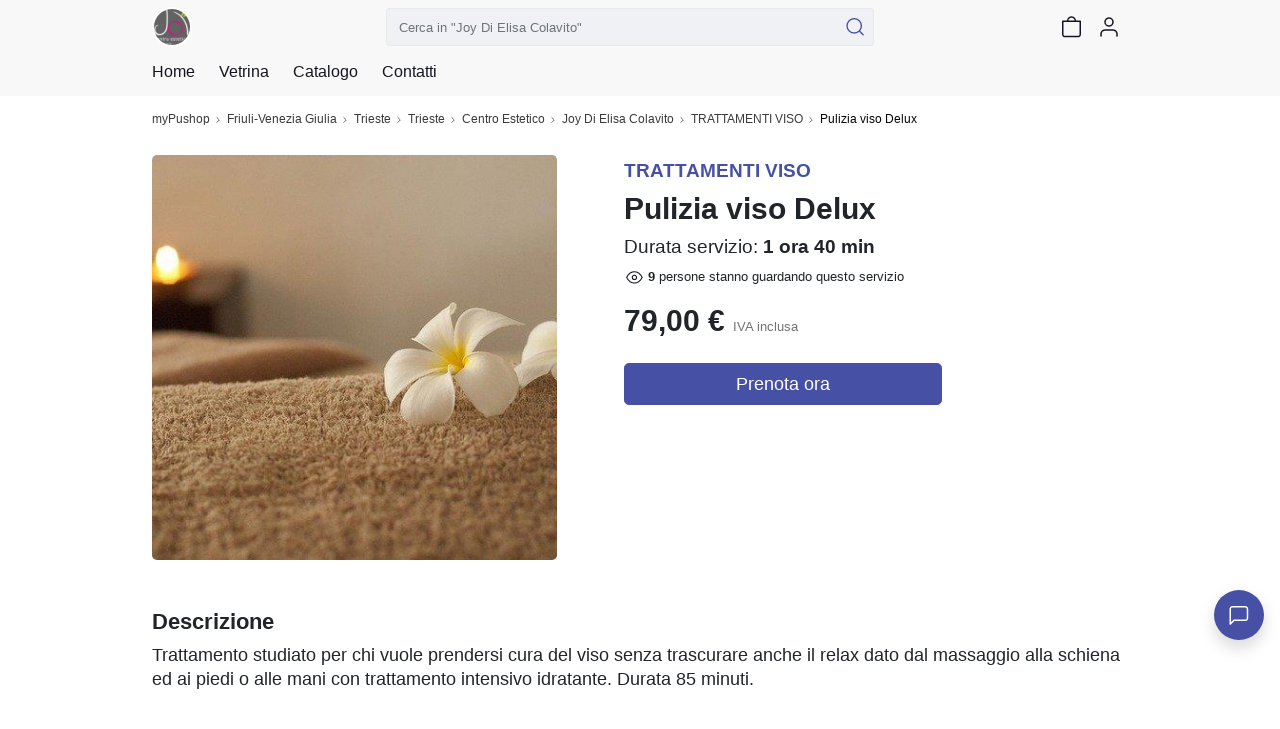

--- FILE ---
content_type: text/html; charset=utf-8
request_url: https://mypushop.com/catalogo/pulizia-viso-delux-139130/
body_size: 25389
content:


<!DOCTYPE html>
  
 
 


<html dir="ltr" lang="it-None">
<head>
    <meta charset="utf-8"/>
    <meta name="Charset" content="UTF-8">
    <meta name="author" content="Reddoak S.r.l.">
    <meta name="Robots" content="INDEX,FOLLOW">
    <meta name="viewport" content="width=device-width, initial-scale=1"/>
    <meta http-equiv="X-UA-Compatible" content="IE=edge">
    <meta name="apple-mobile-web-app-title" content="Meraviglia">
    <meta name="application-name" content="Meraviglia">
    <meta name="msapplication-TileColor" content="#ffffff">
    <meta name="msapplication-TileImage" content="/static/favicons/mstile-144x144.png">
    <meta name="theme-color" content="#ffffff">
    <meta name="google-site-verification" content="0riL6bjNbNDLnsmSvRltRmUhRup4oIop6ICrLDbMeSA"/>
    <meta name="google-signin-client_id"
          content="818515116901-hgte843hj5ii2udl83566kpmedajn427.apps.googleusercontent.com">
    <meta name="google-signin-scope" content="profile email">

    <title>
        
            
                myPushop
             -
        
        
    Joy Di Elisa Colavito | Pulizia viso Delux

    </title>

    
    <meta name="description" content=" Trattamento studiato per chi vuole prendersi cura del viso senza trascurare anche il relax dato dal massaggio alla schiena ed ai piedi o alle mani con trattamento intensivo idratante. Durata 85 minuti.">
    <meta name="apple-itunes-app" content="app-id= 995812848, app-argument=https://mypushop.com/s/6c134b/catalogo/21486/elemento/139130">


    
        <!-- Google Tag Manager -->
        <script>(function (w, d, s, l, i) {
            w[l] = w[l] || [];
            w[l].push({'gtm.start': new Date().getTime(), event: 'gtm.js'});
            var f = d.getElementsByTagName(s)[0], j = d.createElement(s), dl = l != 'dataLayer' ? '&l=' + l : '';
            j.async = true;
            j.src = 'https://www.googletagmanager.com/gtm.js?id=' + i + dl;
            f.parentNode.insertBefore(j, f);
        })(window, document, 'script', 'dataLayer', 'GTM-MM88NDD');</script>
        <!-- End Google Tag Manager -->
    
    

    
    <meta property="og:site_name" content="myPushop">
    <meta property="og:description" content="Trattamento studiato per chi vuole prendersi cura del viso senza trascurare anche il relax dato dal massaggio alla schiena ed ai piedi o alle mani con trattamento intensivo idratante. Durata 85 minuti.">
    <meta property="og:title" content="Joy Di Elisa Colavito: Pulizia viso Delux">
    <meta property="og:url" content="https://mypushop.com/catalogo/pulizia-viso-delux-139130/">
    
        <meta property="og:type" content="website">
    


    
        
            <meta property="og:image" content="https://mypushop.com/media/images/83ff27e6-3874-4970-ac56-626288edb1de.jpg">
        
    
    <meta property="product:retailer_item_id" content="139130">


    
        <meta property="fb:app_id" content="1217030285028592"/>
        <meta property="al:ios:app_store_id" content="995812848"/>
        <meta property="al:ios:url" content="mypushop://s/6c134b/catalogo/21486/elemento/139130"/>
        <meta property="al:ios:app_name" content="myPushop"/>
        <meta property="al:android:url" content="https://mypushop.com/s/6c134b/catalogo/21486/elemento/139130">
        <meta property="al:android:package" content="com.reddoak.mypushop">
        <meta property="al:android:app_name" content="myPushop">
    
    <meta property="fb:pages" content="825356174204719">
    <meta property="og:locale" content="it_None">

    
        
            <link rel="apple-touch-icon" sizes="57x57" href="/static/favicons/apple-touch-icon-57x57.png">
            <link rel="apple-touch-icon" sizes="60x60" href="/static/favicons/apple-touch-icon-60x60.png">
            <link rel="apple-touch-icon" sizes="72x72" href="/static/favicons/apple-touch-icon-72x72.png">
            <link rel="apple-touch-icon" sizes="76x76" href="/static/favicons/apple-touch-icon-76x76.png">
            <link rel="apple-touch-icon" sizes="114x114"
                  href="/static/favicons/apple-touch-icon-114x114.png">
            <link rel="apple-touch-icon" sizes="120x120"
                  href="/static/favicons/apple-touch-icon-120x120.png">
            <link rel="apple-touch-icon" sizes="144x144"
                  href="/static/favicons/apple-touch-icon-144x144.png">
            <link rel="apple-touch-icon" sizes="152x152"
                  href="/static/favicons/apple-touch-icon-152x152.png">
            <link rel="apple-touch-icon" sizes="180x180"
                  href="/static/favicons/apple-touch-icon-180x180.png">

            <link rel="icon" type="image/png" href="/static/favicons/favicon-32x32.png" sizes="32x32">
            <link rel="icon" type="image/png" href="/static/favicons/android-chrome-192x192.png"
                  sizes="192x192">
            <link rel="icon" type="image/png" href="/static/favicons/favicon-96x96.png" sizes="96x96">
            <link rel="icon" type="image/png" href="/static/favicons/favicon-16x16.png" sizes="16x16">
        
    

    <link rel="manifest" href="/static/favicons/manifest.json">
    
        <link rel="canonical" href="https://mypushop.com/catalogo/pulizia-viso-delux-139130/">
    
    <script type="application/ld+json">
        
            {
              "@context": "https://schema.org/",
              "@type": "Service",
              "name": "Pulizia viso Delux",
              "serviceType": "Pulizia viso Delux",
              "url": "https://mypushop.com/catalogo/pulizia-viso-delux-139130/",
              "logo": "https://mypushop.com/media/shops/icons/f7620ee8-d966-448b-aff0-c29591bae8fc.jpg",
              "image": "https://mypushop.com/media/images/17ece997-048e-4880-a98a-936095d0a265.jpg",
              "address": {
                "addressLocality": "Trieste",
                "addressRegion": "Friuli\u002DVenezia Giulia",
                "postalCode": "34122",
                "streetAddress": "Corso Italia, 7",
                "@type": "PostalAddress"
              },
              "offers": {
                "@type": "Offer",
                "itemOffered": {
                  "@type": "Service",
                  "name": "Pulizia viso Delux"
                }
              },
              "provider": {
                "image": "https://mypushop.com/media/shops/icons/f7620ee8-d966-448b-aff0-c29591bae8fc.jpg",
                "@type": "LocalBusiness",
                "name": "Joy Di Elisa Colavito"
              },
              "hasOfferCatalog": {
                "@type": "OfferCatalog",
                "name": "Centro Estetico",
                "itemListElement": [
                  {
                    "@type": "OfferCatalog",
                    "name": "Pulizia viso Delux",
                    "itemListElement": [
                      {
                        "@type": "Offer",
                        "itemOffered": {
                          "@type": "Service",
                          "name": "Pulizia viso Delux"
                        },
                        "price": "79.00",
                        "currency": "EUR",
                        "availability": "https://schema.org/InStock"
                      }
                    ]
                  }
                ]
              }
            }
        
    </script>

    <!-- Stylesheets START ============================================= -->
    <link rel="stylesheet" href="/static/CACHE/css/output.b6db56340bd4.css" type="text/css">
    
    
    <link rel="stylesheet"
          href="https://cdn.jsdelivr.net/npm/vanillajs-datepicker@1.1.2/dist/css/datepicker-bs4.min.css">

    





    

    <!-- Stylesheets END ============================================= -->
    <link rel="stylesheet" href="/static/CACHE/css/output.0ca10ec43d99.css" type="text/css" media="all">
</head>
<body>




    
    
    
    
    
    
    
    

    
        

            

            


<nav class="header-component navbar fixed-top navbar-light">
    <div class="header-content container-md">
        
        
        
        <div class="d-flex flex-row align-items-center">
            <a href="/joy-di-elisa-colavito-centro-estetico-trieste-trieste-e-provincia-6c134b-s/" class="navbar-brand">
                <img src="/media/shops/icons/f7620ee8-d966-448b-aff0-c29591bae8fc.jpg" class="shop-logo" alt="Joy Di Elisa Colavito logo">
            </a>
            <button class="d-md-none shop-menu-toggler btn btn-link text-light"
                    data-toggle="collapse" data-target="#shop-menu"
                    aria-controls="shop-menu" aria-expanded="false" aria-label="Toggle shop menu"
            >
                <i class="myp-icon myp-icon-menu"></i>
                <i class="myp-icon myp-icon-x"></i>
            </button>
        </div>
        <div class="d-none d-md-block top-0 w-50" id="search-box-collapse">
            
<div class="shop-search-box-component">
    
    
    
        
            <form action="/joy-di-elisa-colavito-centro-estetico-trieste-trieste-e-provincia-6c134b-s/search/" method="get" name="search-form" onsubmit="return validateSearch(event)" role="search">
                
                <div class="input-group">
                    <input type="text" class="form-control"
                           placeholder='Cerca in "Joy Di Elisa Colavito"'
                           aria-label='Cerca in "Joy Di Elisa Colavito"' name="q"
                           >
                    <button class="btn btn-outline-secondary button-search" type="submit" title="Cerca">
                        <i class="myp-icon myp-icon-search myp-icon-primary"></i>
                    </button>
                </div>
            </form>
        
    
</div>
<script type="application/javascript">
    function validateSearch(event) {
        const searchString = event.target['q'].value
        if (!searchString || searchString.length < 1) {
            showSnackbar('Inserisci la parola da cercare')
            return false
        }
    }
</script>
        </div>
        <div class="d-flex flex-row">
            
            
            
                <a href="/joy-di-elisa-colavito-centro-estetico-trieste-trieste-e-provincia-6c134b-s/search/"
                   class=" d-md-none btn btn-link text-light">
                    <i class="myp-icon myp-icon-search"></i>
                </a>
            
            
            
            
            
            
                
<a id="cart-icon" href="/joy-di-elisa-colavito-centro-estetico-trieste-trieste-e-provincia-6c134b-s/carrello/"
   class="btn btn-link text-light btn-cart" rel="nofollow" title="Vai al carrello">
    <i class="myp-icon myp-icon-shopping-bag"></i>
    <span id="cart-badge" class="badge badge-pill bg-danger d-none">
        <span id="cart-quantity"></span>
    </span>
</a>

<script>
    let productsQuantity = 0, foodQuantity = 0;
    function updateCartIcon({products, food}) {
        const nullOrUndefined = value => [null, undefined].some(v => v === value);

        if (!nullOrUndefined(products)) {
            productsQuantity = products;
        }

        if (!nullOrUndefined(food)) {
            foodQuantity = food;
        }

        const cartBadge = document.getElementById('cart-badge');

        if (cartBadge) {
            if (productsQuantity || foodQuantity) {
                cartBadge.querySelector('#cart-quantity').innerHTML = productsQuantity && foodQuantity ?
                    `${productsQuantity}+${foodQuantity}` : productsQuantity ?
                        productsQuantity : foodQuantity;
                cartBadge.classList.remove('d-none');
            } else {
                cartBadge.classList.add('d-none');
            }
        }
    }
</script>

<script type="module">
    import {store} from "../../../static/store/store.js";
    import {loadCartItems} from "../../../static/containers/ProductsCheckout/ProductsCheckout.slice.js";

    store.subscribe(() => {
        const {productsCheckout: productsCheckoutState} = store.getState();
        const prevQuantity = productsQuantity;
        productsQuantity = productsCheckoutState.quantity;
        if (productsQuantity !== null && prevQuantity !== productsQuantity) {
            updateCartIcon({});
        }
    });

    document.addEventListener('DOMContentLoaded', () => {
        store.dispatch(loadCartItems());

        const foodItems = JSON.parse(window.localStorage.getItem('FOOD_ITEMS_6c134b') || '[]');
        foodQuantity = 0;
        foodItems.forEach(item => foodQuantity += item.quantity);
        updateCartIcon({});
    });
</script>
            
            
                <button class="user-menu-toggler btn btn-link text-light" onclick="showLoginModal()" title="Login">
                    <i class="myp-icon myp-icon-user"></i>
                </button>
            
            
            
            
            
            
            
            
            
            
            
        </div>
    </div>
    
<div class="collapse shop-header-menu-component collapse" id="shop-menu">
    <div class="shop-header-menu-content">
        <div class="container-md px-0">
            <ul class="menu-items">
                
                
                
                <li class="menu-item ">
                    <a href="/joy-di-elisa-colavito-centro-estetico-trieste-trieste-e-provincia-6c134b-s/">
                        <div class="menu-item-content">
                            <span>Home</span>
                        </div>
                        <i class="myp-icon myp-icon-chevron-right"></i>
                    </a>
                </li>
                
                <li class="menu-item ">
                    <a href="/joy-di-elisa-colavito-centro-estetico-trieste-trieste-e-provincia-6c134b-s/vetrina/" data-toggle="collapse" data-target="#shop-menu"
                       class="shop-menu-toggler ">
                        <div class="menu-item-content">
                            <span>Vetrina</span>
                        </div>
                        <i class="myp-icon myp-icon-chevron-right"></i>
                    </a>
                </li>
                
                
                    
                        <li>
                            <div class="accordion" id="catalog-accordion">
                                <div class="accordion-item menu-item ">
                                    <div class="accordion-header" id="flush-heading-catalog">
                                        <div class="accordion-button menu-item-header collapsed"
                                             data-toggle="collapse" data-target="#flush-collapse-catalog" aria-expanded="false"
                                             aria-controls="flush-collapse-catalog"
                                        >
                                            
                                            
                                            
                                            
                                            
                                                <span onclick="window.location = ''"
                                                      class="item-title">
                                                Catalogo
                                            </span>
                                            
                                            <i class="myp-icon myp-icon-chevron-down"></i>
                                            <i class="myp-icon myp-icon-x"></i>
                                        </div>
                                    </div>
                                    <div id="flush-collapse-catalog"
                                         class="accordion-collapse collapse "
                                         aria-labelledby="flush-heading-catalog" data-parent="#catalog-accordion"
                                    >
                                        <div class="accordion-body">
                                            
                                                
                                                
                                                
                                                    <a href="/joy-di-elisa-colavito-centro-estetico-trieste-trieste-e-provincia-6c134b-s/massaggi-21225/"
                                                       class="shop-menu-toggler "
                                                       data-toggle="collapse" data-target="#shop-menu"
                                                    >
                                                        <div class="menu-item-content">
                                                            <span>MASSAGGI</span>
                                                        </div>
                                                        <i class="myp-icon myp-icon-chevron-right"></i>
                                                    </a>
                                                
                                            
                                                
                                                
                                                
                                                    <a href="/joy-di-elisa-colavito-centro-estetico-trieste-trieste-e-provincia-6c134b-s/prodotti-viso-21211/"
                                                       class="shop-menu-toggler "
                                                       data-toggle="collapse" data-target="#shop-menu"
                                                    >
                                                        <div class="menu-item-content">
                                                            <span>PRODOTTI VISO</span>
                                                        </div>
                                                        <i class="myp-icon myp-icon-chevron-right"></i>
                                                    </a>
                                                
                                            
                                                
                                                
                                                
                                                    <a href="/joy-di-elisa-colavito-centro-estetico-trieste-trieste-e-provincia-6c134b-s/prodotti-corpo-21230/"
                                                       class="shop-menu-toggler "
                                                       data-toggle="collapse" data-target="#shop-menu"
                                                    >
                                                        <div class="menu-item-content">
                                                            <span>PRODOTTI CORPO</span>
                                                        </div>
                                                        <i class="myp-icon myp-icon-chevron-right"></i>
                                                    </a>
                                                
                                            
                                                
                                                
                                                
                                                    <a href="/joy-di-elisa-colavito-centro-estetico-trieste-trieste-e-provincia-6c134b-s/prodotti-corpoviso-21235/"
                                                       class="shop-menu-toggler "
                                                       data-toggle="collapse" data-target="#shop-menu"
                                                    >
                                                        <div class="menu-item-content">
                                                            <span>PRODOTTI CORPO/VISO</span>
                                                        </div>
                                                        <i class="myp-icon myp-icon-chevron-right"></i>
                                                    </a>
                                                
                                            
                                                
                                                
                                                
                                                    <a href="/joy-di-elisa-colavito-centro-estetico-trieste-trieste-e-provincia-6c134b-s/trattamenti-corpo-21253/"
                                                       class="shop-menu-toggler "
                                                       data-toggle="collapse" data-target="#shop-menu"
                                                    >
                                                        <div class="menu-item-content">
                                                            <span>TRATTAMENTI CORPO</span>
                                                        </div>
                                                        <i class="myp-icon myp-icon-chevron-right"></i>
                                                    </a>
                                                
                                            
                                                
                                                
                                                
                                                    <a href="/joy-di-elisa-colavito-centro-estetico-trieste-trieste-e-provincia-6c134b-s/i-nostri-rituali-viso-e-corpo-21485/"
                                                       class="shop-menu-toggler "
                                                       data-toggle="collapse" data-target="#shop-menu"
                                                    >
                                                        <div class="menu-item-content">
                                                            <span>I NOSTRI RITUALI VISO E CORPO</span>
                                                        </div>
                                                        <i class="myp-icon myp-icon-chevron-right"></i>
                                                    </a>
                                                
                                            
                                                
                                                
                                                
                                                    <a href="/joy-di-elisa-colavito-centro-estetico-trieste-trieste-e-provincia-6c134b-s/trattamenti-viso-21486/"
                                                       class="shop-menu-toggler "
                                                       data-toggle="collapse" data-target="#shop-menu"
                                                    >
                                                        <div class="menu-item-content">
                                                            <span>TRATTAMENTI VISO</span>
                                                        </div>
                                                        <i class="myp-icon myp-icon-chevron-right"></i>
                                                    </a>
                                                
                                            
                                                
                                                
                                                
                                                    <a href="/joy-di-elisa-colavito-centro-estetico-trieste-trieste-e-provincia-6c134b-s/mani-e-piedi-21543/"
                                                       class="shop-menu-toggler "
                                                       data-toggle="collapse" data-target="#shop-menu"
                                                    >
                                                        <div class="menu-item-content">
                                                            <span>MANI E PIEDI</span>
                                                        </div>
                                                        <i class="myp-icon myp-icon-chevron-right"></i>
                                                    </a>
                                                
                                            
                                                
                                                
                                                
                                                    <a href="/joy-di-elisa-colavito-centro-estetico-trieste-trieste-e-provincia-6c134b-s/epilazione-donna-21633/"
                                                       class="shop-menu-toggler "
                                                       data-toggle="collapse" data-target="#shop-menu"
                                                    >
                                                        <div class="menu-item-content">
                                                            <span>EPILAZIONE DONNA</span>
                                                        </div>
                                                        <i class="myp-icon myp-icon-chevron-right"></i>
                                                    </a>
                                                
                                            
                                                
                                                
                                                
                                                    <a href="/joy-di-elisa-colavito-centro-estetico-trieste-trieste-e-provincia-6c134b-s/epilazione-uomo-21636/"
                                                       class="shop-menu-toggler "
                                                       data-toggle="collapse" data-target="#shop-menu"
                                                    >
                                                        <div class="menu-item-content">
                                                            <span>EPILAZIONE UOMO</span>
                                                        </div>
                                                        <i class="myp-icon myp-icon-chevron-right"></i>
                                                    </a>
                                                
                                            
                                                
                                                
                                                
                                                    <a href="/joy-di-elisa-colavito-centro-estetico-trieste-trieste-e-provincia-6c134b-s/laminazio-ciglia-cheratina-22645/"
                                                       class="shop-menu-toggler "
                                                       data-toggle="collapse" data-target="#shop-menu"
                                                    >
                                                        <div class="menu-item-content">
                                                            <span>LAMINAZIO CIGLIA CHERATINA</span>
                                                        </div>
                                                        <i class="myp-icon myp-icon-chevron-right"></i>
                                                    </a>
                                                
                                            
                                        </div>
                                    </div>
                                </div>
                            </div>
                        </li>
                    
                
                
                
                
                
                
                
                <li class="menu-item">
                    <a href="/joy-di-elisa-colavito-centro-estetico-trieste-trieste-e-provincia-6c134b-s/#contacts-section">
                        <div class="menu-item-content">
                            <span>Contatti</span>
                        </div>
                        <i class="myp-icon myp-icon-chevron-right"></i>
                    </a>
                </li>
            </ul>
        </div>
    </div>
</div>
</nav>
<div class="header-component-spacer"></div>
<script>
    document.addEventListener('DOMContentLoaded', function () {
        Array.from(document.getElementsByClassName('shop-menu-toggler')).forEach(el => el.addEventListener('click', function () {
            setTimeout(() => {
                const menu = document.getElementById('shop-menu');
                const body = document.getElementsByTagName('body')[0];
                if (menu.classList.contains('show')) {
                    body.classList.add('overflow-hidden');
                } else {
                    body.classList.remove('overflow-hidden');
                }
            }, 500);
        }));
    });
    
</script>

            

<nav class="breadcrumb-component d-none d-md-block" aria-label="breadcrumb">
    <div class="container-md">
        <ol class="breadcrumb mb-0 mt-1 px-0 bg-transparent">
            
                <li class="breadcrumb-item">
                    <a href="/">myPushop</a>
                </li>
                
                    <li class="breadcrumb-item">
                        <a href="/shops/friuli-venezia-giulia?region=6">Friuli-Venezia Giulia</a>
                    </li>
                
                
                    <li class="breadcrumb-item">
                        
                            <a href="/shops/a-trieste-e-provincia?province=28">Trieste</a>
                        
                    </li>
                
                
                    <li class="breadcrumb-item">
                        <a href="/shops/trieste?q=Trieste">Trieste</a>
                    </li>
                
                
                    
                        <li class="breadcrumb-item">
                            <a href="/shops/centro-estetico?category=96">
                                Centro Estetico
                            </a>
                        </li>
                    
                
                
                    <li class="breadcrumb-item">
                        <a href="/joy-di-elisa-colavito-centro-estetico-trieste-trieste-e-provincia-6c134b-s/">Joy Di Elisa Colavito</a>
                    </li>
                
            
            
                <li class="breadcrumb-item ">
                    
                        <a href="https://mypushop.com/joy-di-elisa-colavito-centro-estetico-trieste-trieste-e-provincia-6c134b-s/trattamenti-viso-21486/">TRATTAMENTI VISO</a>
                    
                </li>
            
                <li class="breadcrumb-item active">
                    
                        Pulizia viso Delux
                    
                </li>
            
        </ol>
    </div>
</nav>

            <main>
                
    <div id="shop-item-page">
        
            <div class="p-0 container-md d-md-flex mt-0 mt-md-3 justify-content-between">
                <div class="carousel-section container-md col-md-6 col-lg-5 ml-lg-0 pr-lg-0">
                    <section class="shop-item-carousel-component">
                        
<div id="shop-item-carousel" class="carousel slide carousel-component" data-interval="false">
    
    <div class="carousel-inner"
         id="main-carousel-inner"
         data-ligthbox-sources="/media/images/17ece997-048e-4880-a98a-936095d0a265.jpg">
        
            <figure class="carousel-item active"
                    >
                <img loading="lazy"
                    src="/media/images/17ece997-048e-4880-a98a-936095d0a265.jpg"
                    data-lightbox-id="shop-item-carousel" data-lightbox-index="0"
                    role="presentation">
            </figure>
        
        
    </div>
    
</div>
                    </section>
                </div>
                <div class="container-md mt-3 mt-md-1 col-md-6">
                    
<div class="shop-item-info-component mb-4">
    
    <h2 class="h5 text-primary">TRATTAMENTI VISO</h2>
    <h1 class="h2">Pulizia viso Delux</h1>
    
    
        <p class="h5 font-weight-normal">
            Durata servizio: <strong>1 ora 40 min</strong>
        </p>
    
    
        
            <small class="d-flex align-items-center">
                <i class="myp-icon myp-icon-eye myp-icon-s"></i>
                <b id="people-counter" class="mx-1">10</b>
                <span>persone stanno guardando questo servizio</span>
            </small>
        
    
    <div class="d-flex justify-content-between align-items-end mt-3">
        

    <div class="shop-product-price-component">
        <ul class="price-items">
            
                <li id="price-139130" class="">
                    
                    <h2 class="mb-0">
                        
                            79,00 €
                            <small class="font-weight-normal text-secondary">
                                
                                    IVA inclusa
                                
                            </small>
                        
                    </h2>
                    
                    
                </li>
            
        </ul>
    </div>

        
    </div>
</div>
                    
                        <div class="col col-12 col-md-9 col-lg-8">
                            
                                <button name="book-now-button" id="book-now-button-service"
                                        class='btn btn-primary btn-lg btn-block'
                                >Prenota ora
                                </button>
                            
                        </div>
                    
                </div>
            </div>
            <div class="container-md with-section-spacing">
                <label class="h4">Descrizione</label>
                <div class="shop-item-description p"><p>Trattamento studiato per chi vuole prendersi cura del viso senza trascurare anche il relax dato dal massaggio alla schiena ed ai piedi o alle mani con trattamento intensivo idratante. Durata 85 minuti.</p></div>
            </div>
            
                <div class="modal mypushop-modal" id="service-modal" tabindex="-1" aria-hidden="true">
                    <div class="modal-content mypushop-modal-body">
                        <div class="modal-header mypushop-modal-header">
                            <div class="slot-left ml-2" id="go-back-button">
                                <i class="myp-icon myp-icon-xs myp-icon-arrow-left"></i>
                            </div>
                            <div class="mypushop-modal-header-shop title-container">
                                <img src="/media/shops/icons/f7620ee8-d966-448b-aff0-c29591bae8fc.jpg" alt="Joy Di Elisa Colavito icon"
                                     class="modal-shop-icon icon">
                                <span class="h5 mb-0">Joy Di Elisa Colavito</span>
                            </div>
                            <button type="button" class="myp-icon myp-icon-x mr-2"
                                    data-close-modal="service-modal" aria-label="Close"
                            ></button>
                        </div>
                        <div class="page-container">
    <div class="service-selection page selected-page" id="select-also-page">
        <div class="service-selection__selected">
            <h2 class="section-title item-padding">Hai selezionato</h2>
            <div class="selected">
                <div class="service-selection__item selected item-padding">
                    <div class="service-selection__item-info">
                        <div class="service-selection__item-details">
                            <div class="service-selection__item-name">
                                <span>Pulizia viso Delux</span>
                                <span class="price">79,00€</span>
                            </div>
                            <span class="service-selection__item-duration">
                            1 ora 40 min
                            </span>
                        </div>
                    </div>
                </div>
            
                <div class="service-selection__item-operator item-padding">
                    <span class="service_selection__label-operator">Operatore:</span>
                    <button class="service_selection__button-operator"
                            id="service_selection__button-operator-26430"
                            data-toggle-open="service-operator-chooser-26430">
                        nessuna preferenza
                    </button>
                </div>
                <div class="service-selection__item-operator-container hide"
                     id="service-operator-chooser-26430">
                    <div class="service-selection__item-operator-info selected"
                         id="service-activity-operator-26430-0"
                         data-service-activity="26430"
                         data-operator=""
                         data-operator-name="nessuna preferenza">
                        <img src="/static/img/icons/user-white.svg" alt=""
                             class="service-selection__item-operator-image">
                        <span class="service-selection__item-operator-label">Chiunque</span>
                    </div>
                    
                        
                            
                                <div class="service-selection__item-operator-info"
                                     id="service-activity-operator-26430-46718"
                                     data-service-activity="26430"
                                     data-operator="46718"
                                     data-operator-name="Elisa">
                                    
                                        <img src="/static/img/icons/user-white.svg" alt=""
                                             class="service-selection__item-operator-image">
                                    
                                    <span class="service-selection__item-operator-label">Elisa</span>
                                </div>
                            
                        
                            
                                <div class="service-selection__item-operator-info"
                                     id="service-activity-operator-26430-46717"
                                     data-service-activity="26430"
                                     data-operator="46717"
                                     data-operator-name="Elena">
                                    
                                        <img src="/static/img/icons/user-white.svg" alt=""
                                             class="service-selection__item-operator-image">
                                    
                                    <span class="service-selection__item-operator-label">Elena</span>
                                </div>
                            
                        
                    
                </div>
            
            </div>
        </div>

        <div class="service-selection__to-select">
            <h2 class="section-title item-padding" id="also-select-title">Prenota anche</h2>
            <div class="service-selection__item-container" id="items-container">
            </div>
        </div>
    </div>
    <div id="select-date-page" class="page">
    </div>
    <div id="select-address-page" class="page">
    </div>
    <div id="recap-page" class="page">
    </div>
    <div id="confirmation-page" class="page">
    </div>
</div>
                        <div class="mypushop-modal-footer">
                            <div class="service-selection__footer">
                                <div class="progress-bar">
                                    <span class="progress"></span>
                                </div>
                                <div class="info-price-container">
                                    <div class="service-selection__footer-info">
                         <span class="service-selection__footer-info-service show-singular">
                             <span class="service-selection__footer-info-number"
                                   id="service-selection-quantity">1</span>
                             <span class="service-selection-quantity-label singular">Servizio selezionato</span>
                             <span class="service-selection-quantity-label plural">Servizi selezionati</span>
                         </span>
                                        <span class="recap-footer-label">Totale da pagare<span
                                                class="recap-footer-label-done-in"></span></span>
                                        <span class="service-selection__footer-info-duration"
                                              id="service-duration-label">1 ora 40 min</span>
                                        <span class="service-selection__footer-info-duration hide"
                                              id="service-duration-label-time"></span>
                                    </div>
                                    <span class="service-selection__footer-price">
                                <span id="service-price-label">79,00</span>€
                            </span>
                                </div>
                                <div class="service-selection__footer-button-container">
                                    <div class="btn service-selection__footer-button px-md-3" id="continue-button">
                                        <i class="myp-icon myp-icon-arrow-right myp-icon-white myp-icon-xs"></i>
                                        <span class="service-fab-button-text">
                                            Prenota
                                        </span>
                                    </div>
                                    <div class="hide" id="paypal-button-container"></div>
                                </div>
                            </div>
                        </div>
                    </div>
                </div>
                <div class="modal mypushop-modal" id="confirmation-modal">
                    <div class="modal-content mypushop-modal-body">

                        <div class="modal-header mypushop-modal-header justify-content-end">
                            <button type="button" class="myp-icon myp-icon-x mr-2"
                                    data-close-modal="confirmation-modal" aria-label="Close"
                            ></button>
                        </div>
                        <div class="modal-body">
                            <h2 class="confirmation-title">COMPLIMENTI</h2>
                            <p class="confirmation-subtitle">La tua prenotazione è andata a buon fine.</p>
                            <img class="confirmation-image" src="/static/img/icons/congrats.svg" alt="contgrats icon">
                            <div class="item-padding" id="confirm-booking-info"></div>
                        </div>
                    </div>
                </div>
            
            
        
        <div class="container-md mt-4">
            
            
                


    <section class="shop-services-component row with-section-spacing">
        

    <div class="section-header-component mb-4">
        <div class="titles-container">
            <h2 class="mb-0 h4">Servizi correlati</h2>
            
        </div>
        
    </div>

        
            
                
                    <div class="col col-12
                        ">
                        
<article class="shop-service-item-component" itemscope itemtype="http://schema.org/Service">
    
    
    <a href="/catalogo/tratt-viso-detox-alla-torba-o-argilla-sistemica-139151/" rel="bookmark">
        <div class="w-100 shop-service-item-content">
            <div class="d-flex justify-content-between align-items-start">
                <div class="d-flex flex-column">
                    <h3 class="service-title h6 mb-0" itemprop="name">Tratt. Viso Detox alla Torba o argilla sistemica</h3>
                    
                    
                        
                            <p class="button-2 text-uppercase text-secondary font-weight-light">1 ora 15 min</p>
                        
                    
                </div>
                <p class="service-price body-1" itemprop="offers">
                    
                        65,00 €
                    
                </p>
            </div>
            <div class="shop-service-item-footer d-flex justify-content-between align-items-end mt-2">
                <p class="text-finance small">Maggiori informazioni</p>
                
                    <button class="btn btn-ghost btn-ghost-danger">Prenota</button>
                
            </div>
        </div>
    </a>
</article>

                    </div>
                
            
                
                    <div class="col col-12
                        ">
                        
<article class="shop-service-item-component" itemscope itemtype="http://schema.org/Service">
    
    
    <a href="/catalogo/tratt-rimpolpante-jalur-abano-terme-139148/" rel="bookmark">
        <div class="w-100 shop-service-item-content">
            <div class="d-flex justify-content-between align-items-start">
                <div class="d-flex flex-column">
                    <h3 class="service-title h6 mb-0" itemprop="name">Tratt. rimpolpante Jalur Abano Terme</h3>
                    
                    
                        
                            <p class="button-2 text-uppercase text-secondary font-weight-light">1 ora 15 min</p>
                        
                    
                </div>
                <p class="service-price body-1" itemprop="offers">
                    
                        65,00 €
                    
                </p>
            </div>
            <div class="shop-service-item-footer d-flex justify-content-between align-items-end mt-2">
                <p class="text-finance small">Maggiori informazioni</p>
                
                    <button class="btn btn-ghost btn-ghost-danger">Prenota</button>
                
            </div>
        </div>
    </a>
</article>

                    </div>
                
            
                
                    <div class="col col-12
                        ">
                        
<article class="shop-service-item-component" itemscope itemtype="http://schema.org/Service">
    
    
    <a href="/catalogo/trattamento-viso-specifico-personalizzato-140387/" rel="bookmark">
        <div class="w-100 shop-service-item-content">
            <div class="d-flex justify-content-between align-items-start">
                <div class="d-flex flex-column">
                    <h3 class="service-title h6 mb-0" itemprop="name">Trattamento viso specifico personalizzato</h3>
                    
                    
                        
                            <p class="button-2 text-uppercase text-secondary font-weight-light">1 ora 15 min</p>
                        
                    
                </div>
                <p class="service-price body-1" itemprop="offers">
                    
                        60,00 €
                    
                </p>
            </div>
            <div class="shop-service-item-footer d-flex justify-content-between align-items-end mt-2">
                <p class="text-finance small">Maggiori informazioni</p>
                
                    <button class="btn btn-ghost btn-ghost-danger">Prenota</button>
                
            </div>
        </div>
    </a>
</article>

                    </div>
                
            
                
                    <div class="col col-12
                        ">
                        
<article class="shop-service-item-component" itemscope itemtype="http://schema.org/Service">
    
    
    <a href="/catalogo/massaggio-bioenergetico-viso-139152/" rel="bookmark">
        <div class="w-100 shop-service-item-content">
            <div class="d-flex justify-content-between align-items-start">
                <div class="d-flex flex-column">
                    <h3 class="service-title h6 mb-0" itemprop="name">Massaggio Bioenergetico Viso</h3>
                    
                    
                        
                            <p class="button-2 text-uppercase text-secondary font-weight-light">45 min</p>
                        
                    
                </div>
                <p class="service-price body-1" itemprop="offers">
                    
                        37,00 €
                    
                </p>
            </div>
            <div class="shop-service-item-footer d-flex justify-content-between align-items-end mt-2">
                <p class="text-finance small">Maggiori informazioni</p>
                
                    <button class="btn btn-ghost btn-ghost-danger">Prenota</button>
                
            </div>
        </div>
    </a>
</article>

                    </div>
                
            
                
                    <div class="col col-12
                        ">
                        
<article class="shop-service-item-component" itemscope itemtype="http://schema.org/Service">
    
    
    <a href="/catalogo/tratt-viso-ridefinizione-dei-volumi-caldofreddo-139150/" rel="bookmark">
        <div class="w-100 shop-service-item-content">
            <div class="d-flex justify-content-between align-items-start">
                <div class="d-flex flex-column">
                    <h3 class="service-title h6 mb-0" itemprop="name">Tratt Viso &quot;ridefinizione dei volumi&quot; caldo/freddo</h3>
                    
                    
                        
                            <p class="button-2 text-uppercase text-secondary font-weight-light">1 ora 35 min</p>
                        
                    
                </div>
                <p class="service-price body-1" itemprop="offers">
                    
                        90,00 €
                    
                </p>
            </div>
            <div class="shop-service-item-footer d-flex justify-content-between align-items-end mt-2">
                <p class="text-finance small">Maggiori informazioni</p>
                
                    <button class="btn btn-ghost btn-ghost-danger">Prenota</button>
                
            </div>
        </div>
    </a>
</article>

                    </div>
                
            
                
                    <div class="col col-12
                        ">
                        
<article class="shop-service-item-component" itemscope itemtype="http://schema.org/Service">
    
    
    <a href="/catalogo/tratt-rimpolpante-detox-abano-terme-139149/" rel="bookmark">
        <div class="w-100 shop-service-item-content">
            <div class="d-flex justify-content-between align-items-start">
                <div class="d-flex flex-column">
                    <h3 class="service-title h6 mb-0" itemprop="name">Tratt. Rimpolpante Detox Abano Terme</h3>
                    
                    
                        
                            <p class="button-2 text-uppercase text-secondary font-weight-light">1 ora 15 min</p>
                        
                    
                </div>
                <p class="service-price body-1" itemprop="offers">
                    
                        65,00 €
                    
                </p>
            </div>
            <div class="shop-service-item-footer d-flex justify-content-between align-items-end mt-2">
                <p class="text-finance small">Maggiori informazioni</p>
                
                    <button class="btn btn-ghost btn-ghost-danger">Prenota</button>
                
            </div>
        </div>
    </a>
</article>

                    </div>
                
            
                
                    <div class="col col-12
                        ">
                        
<article class="shop-service-item-component" itemscope itemtype="http://schema.org/Service">
    
    
    <a href="/catalogo/trattamento-ristrutt-massaggio-bioenergetico-viso-139139/" rel="bookmark">
        <div class="w-100 shop-service-item-content">
            <div class="d-flex justify-content-between align-items-start">
                <div class="d-flex flex-column">
                    <h3 class="service-title h6 mb-0" itemprop="name">Trattamento Ristrutt. + massaggio bioenergetico Viso</h3>
                    
                    
                        
                            <p class="button-2 text-uppercase text-secondary font-weight-light">1 ora 25 min</p>
                        
                    
                </div>
                <p class="service-price body-1" itemprop="offers">
                    
                        78,00 €
                    
                </p>
            </div>
            <div class="shop-service-item-footer d-flex justify-content-between align-items-end mt-2">
                <p class="text-finance small">Maggiori informazioni</p>
                
                    <button class="btn btn-ghost btn-ghost-danger">Prenota</button>
                
            </div>
        </div>
    </a>
</article>

                    </div>
                
            
                
                    <div class="col col-12
                        ">
                        
<article class="shop-service-item-component" itemscope itemtype="http://schema.org/Service">
    
    
    <a href="/catalogo/trattamento-ristrutturante-viso-easy-139141/" rel="bookmark">
        <div class="w-100 shop-service-item-content">
            <div class="d-flex justify-content-between align-items-start">
                <div class="d-flex flex-column">
                    <h3 class="service-title h6 mb-0" itemprop="name">Trattamento ristrutturante Viso easy</h3>
                    
                    
                        
                            <p class="button-2 text-uppercase text-secondary font-weight-light">50 min</p>
                        
                    
                </div>
                <p class="service-price body-1" itemprop="offers">
                    
                        35,00 €
                    
                </p>
            </div>
            <div class="shop-service-item-footer d-flex justify-content-between align-items-end mt-2">
                <p class="text-finance small">Maggiori informazioni</p>
                
                    <button class="btn btn-ghost btn-ghost-danger">Prenota</button>
                
            </div>
        </div>
    </a>
</article>

                    </div>
                
            
            
        
    </section>

                


    <section
            class="shop-categories-component horizontal-scroll-section has-bg with-section-spacing">
        
        
        
        
        
            
                

    <div class="section-header-component mb-4">
        <div class="titles-container">
            <h2 class="mb-0 h4">Categorie</h2>
            <h3 class="h6 font-weight-normal d-none d-md-block mb-0">Esplora le nostre categorie</h3>
        </div>
        
    </div>

            
        
        <div class="section-horizontal">
            
                <div class="col-category-item col col-5 mr-3">
                    





    
        <div class="shop-category-item-component ratio ratio-1x1 not-full-width"
             style="background-image: linear-gradient(180deg, rgba(255, 255, 255, 0) 0%, rgba(21, 21, 34, 0.0447882) 62.74%, rgba(21, 21, 34, 0.35) 121.1%), url('/media/images/40450f58-eea1-420d-8c9e-a5d901bfdf11.jpg')"
        >
            <a href="/joy-di-elisa-colavito-centro-estetico-trieste-trieste-e-provincia-6c134b-s/massaggi-21225/">
                <div class="content">
                    <h3 class="title h5 text-white mb-0">MASSAGGI</h3>
                    <span class="description body-2">14 elementi</span>
                </div>
            </a>
        </div>
    

                </div>
            
                <div class="col-category-item col col-5 mr-3">
                    





    
        <div class="shop-category-item-component ratio ratio-1x1 not-full-width"
             style="background-image: linear-gradient(180deg, rgba(255, 255, 255, 0) 0%, rgba(21, 21, 34, 0.0447882) 62.74%, rgba(21, 21, 34, 0.35) 121.1%), url('/media/images/36d8733d-6f57-4f84-bdc5-06065caad006.jpg')"
        >
            <a href="/joy-di-elisa-colavito-centro-estetico-trieste-trieste-e-provincia-6c134b-s/prodotti-viso-21211/">
                <div class="content">
                    <h3 class="title h5 text-white mb-0">PRODOTTI VISO</h3>
                    <span class="description body-2">33 elementi</span>
                </div>
            </a>
        </div>
    

                </div>
            
                <div class="col-category-item col col-5 mr-3">
                    





    
        <div class="shop-category-item-component ratio ratio-1x1 not-full-width"
             style="background-image: linear-gradient(180deg, rgba(255, 255, 255, 0) 0%, rgba(21, 21, 34, 0.0447882) 62.74%, rgba(21, 21, 34, 0.35) 121.1%), url('/media/images/86511a77-afcb-42a1-b4a3-5fd275a16525.jpg')"
        >
            <a href="/joy-di-elisa-colavito-centro-estetico-trieste-trieste-e-provincia-6c134b-s/prodotti-corpo-21230/">
                <div class="content">
                    <h3 class="title h5 text-white mb-0">PRODOTTI CORPO</h3>
                    <span class="description body-2">21 elementi</span>
                </div>
            </a>
        </div>
    

                </div>
            
                <div class="col-category-item col col-5 mr-3">
                    





    
        <div class="shop-category-item-component ratio ratio-1x1 not-full-width"
             style="background-image: linear-gradient(180deg, rgba(255, 255, 255, 0) 0%, rgba(21, 21, 34, 0.0447882) 62.74%, rgba(21, 21, 34, 0.35) 121.1%), url('/media/images/895271bd-357e-4bea-8815-4ddd6b5fa46a.jpg')"
        >
            <a href="/joy-di-elisa-colavito-centro-estetico-trieste-trieste-e-provincia-6c134b-s/prodotti-corpoviso-21235/">
                <div class="content">
                    <h3 class="title h5 text-white mb-0">PRODOTTI CORPO/VISO</h3>
                    <span class="description body-2">3 elementi</span>
                </div>
            </a>
        </div>
    

                </div>
            
                <div class="col-category-item col col-5 mr-3">
                    





    
        <div class="shop-category-item-component ratio ratio-1x1 not-full-width"
             style="background-image: linear-gradient(180deg, rgba(255, 255, 255, 0) 0%, rgba(21, 21, 34, 0.0447882) 62.74%, rgba(21, 21, 34, 0.35) 121.1%), url('/media/images/eaa55095-21e6-4e70-b547-57f95bca4fdc.jpg')"
        >
            <a href="/joy-di-elisa-colavito-centro-estetico-trieste-trieste-e-provincia-6c134b-s/trattamenti-corpo-21253/">
                <div class="content">
                    <h3 class="title h5 text-white mb-0">TRATTAMENTI CORPO</h3>
                    <span class="description body-2">12 elementi</span>
                </div>
            </a>
        </div>
    

                </div>
            
                <div class="col-category-item col col-5 mr-3">
                    





    
        <div class="shop-category-item-component ratio ratio-1x1 not-full-width"
             style="background-image: linear-gradient(180deg, rgba(255, 255, 255, 0) 0%, rgba(21, 21, 34, 0.0447882) 62.74%, rgba(21, 21, 34, 0.35) 121.1%), url('/media/images/a0c79afe-3f97-40dd-badb-3d80a900637e.jpg')"
        >
            <a href="/joy-di-elisa-colavito-centro-estetico-trieste-trieste-e-provincia-6c134b-s/i-nostri-rituali-viso-e-corpo-21485/">
                <div class="content">
                    <h3 class="title h5 text-white mb-0">I NOSTRI RITUALI VISO E CORPO</h3>
                    <span class="description body-2">4 elementi</span>
                </div>
            </a>
        </div>
    

                </div>
            
                <div class="col-category-item col col-5 mr-3">
                    





    
        <div class="shop-category-item-component ratio ratio-1x1 not-full-width"
             style="background-image: linear-gradient(180deg, rgba(255, 255, 255, 0) 0%, rgba(21, 21, 34, 0.0447882) 62.74%, rgba(21, 21, 34, 0.35) 121.1%), url('/media/images/0068f1fb-0eb0-4628-9268-6c6575820cee.jpg')"
        >
            <a href="/joy-di-elisa-colavito-centro-estetico-trieste-trieste-e-provincia-6c134b-s/trattamenti-viso-21486/">
                <div class="content">
                    <h3 class="title h5 text-white mb-0">TRATTAMENTI VISO</h3>
                    <span class="description body-2">12 elementi</span>
                </div>
            </a>
        </div>
    

                </div>
            
                <div class="col-category-item col col-5 mr-3">
                    





    
        <div class="shop-category-item-component ratio ratio-1x1 not-full-width"
             style="background-image: linear-gradient(180deg, rgba(255, 255, 255, 0) 0%, rgba(21, 21, 34, 0.0447882) 62.74%, rgba(21, 21, 34, 0.35) 121.1%), url('/media/images/cabd7c6a-259d-42d0-a2b2-d629e190cf87.jpg')"
        >
            <a href="/joy-di-elisa-colavito-centro-estetico-trieste-trieste-e-provincia-6c134b-s/mani-e-piedi-21543/">
                <div class="content">
                    <h3 class="title h5 text-white mb-0">MANI E PIEDI</h3>
                    <span class="description body-2">12 elementi</span>
                </div>
            </a>
        </div>
    

                </div>
            
                <div class="col-category-item col col-5 mr-3">
                    





    
        <div class="shop-category-item-component ratio ratio-1x1 not-full-width"
             style="background-image: linear-gradient(180deg, rgba(255, 255, 255, 0) 0%, rgba(21, 21, 34, 0.0447882) 62.74%, rgba(21, 21, 34, 0.35) 121.1%), url('/media/images/89ad694e-297a-4a53-b45f-1e05ae85a04c.jpg')"
        >
            <a href="/joy-di-elisa-colavito-centro-estetico-trieste-trieste-e-provincia-6c134b-s/epilazione-donna-21633/">
                <div class="content">
                    <h3 class="title h5 text-white mb-0">EPILAZIONE DONNA</h3>
                    <span class="description body-2">8 elementi</span>
                </div>
            </a>
        </div>
    

                </div>
            
                <div class="col-category-item col col-5 mr-3">
                    





    
        <div class="shop-category-item-component ratio ratio-1x1 not-full-width"
             style="background-image: linear-gradient(180deg, rgba(255, 255, 255, 0) 0%, rgba(21, 21, 34, 0.0447882) 62.74%, rgba(21, 21, 34, 0.35) 121.1%), url('/media/images/8fe56402-a518-4eeb-8dce-ee5360600a80.jpg')"
        >
            <a href="/joy-di-elisa-colavito-centro-estetico-trieste-trieste-e-provincia-6c134b-s/epilazione-uomo-21636/">
                <div class="content">
                    <h3 class="title h5 text-white mb-0">EPILAZIONE UOMO</h3>
                    <span class="description body-2">7 elementi</span>
                </div>
            </a>
        </div>
    

                </div>
            
                <div class="col-category-item col col-5 mr-3">
                    





    
        <div class="shop-category-item-component ratio ratio-1x1 not-full-width"
             style="background-image: linear-gradient(180deg, rgba(255, 255, 255, 0) 0%, rgba(21, 21, 34, 0.0447882) 62.74%, rgba(21, 21, 34, 0.35) 121.1%), url('/media/images/aff00cbc-d699-4637-8398-59cfdc5ba06d.jpg')"
        >
            <a href="/joy-di-elisa-colavito-centro-estetico-trieste-trieste-e-provincia-6c134b-s/laminazio-ciglia-cheratina-22645/">
                <div class="content">
                    <h3 class="title h5 text-white mb-0">LAMINAZIO CIGLIA CHERATINA</h3>
                    <span class="description body-2">1 elementi</span>
                </div>
            </a>
        </div>
    

                </div>
            
        </div>
    </section>

                


    <section
            class="shop-recommended-products-component horizontal-scroll-section  with-section-spacing">
        

    <div class="section-header-component mb-4">
        <div class="titles-container">
            <h2 class="mb-0 h4">Prodotti correlati</h2>
            <h3 class="h6 font-weight-normal d-none d-md-block mb-0">Potrebbero interessarti</h3>
        </div>
        
    </div>

        <div class="section-horizontal">
            
                <div class="col-recommended-product-item col col-5 mr-3">
                    


<article class="shop-product-item-component" itemscope itemtype="http://schema.org/Product">
    
    
    <a href="/catalogo/biosiero-jalur-137212/" rel="bookmark">
        <div class="shop-product-item-images">
            
<div id="recomaded-carousel-shop-product-item-137212" class="carousel slide carousel-component" data-interval="false">
    
    <div class="carousel-inner"
         
         data-ligthbox-sources="/media/images/9ab057c0-86e8-4779-925a-457c048c4306.jpg">
        
            <figure class="carousel-item active"
                    >
                <img loading="lazy"
                    src="/media/images/9ab057c0-86e8-4779-925a-457c048c4306.jpg"
                    
                    role="presentation">
            </figure>
        
        
    </div>
    
</div>
        </div>
        <div class="shop-product-item-content">
            <div>
                <h3 class="h6 mb-0 product-title" itemprop="name">Biosiero Jalur</h3>
                <p class="button-2 text-primary product-category">PRODOTTI VISO</p>
            </div>
            <div class="price">
                <div class="d-flex flex-column" itemprop="offers" itemscope itemtype="https://schema.org/Offer">
                    

                    
                        
                            <strong class="h6 mb-0" itemprop="price">
                                47,00
                                €
                            </strong>
                        
                    
                </div>
                
                    <i class="myp-icon myp-icon-shopping-cart-add myp-icon-dark"></i>
                
            </div>
        </div>
    </a>
</article>
                </div>
            
                <div class="col-recommended-product-item col col-5 mr-3">
                    


<article class="shop-product-item-component" itemscope itemtype="http://schema.org/Product">
    
    
    <a href="/catalogo/siero-tonificante-linea-preziosi-137162/" rel="bookmark">
        <div class="shop-product-item-images">
            
<div id="recomaded-carousel-shop-product-item-137162" class="carousel slide carousel-component" data-interval="false">
    
    <div class="carousel-inner"
         
         data-ligthbox-sources="/media/images/3dd18c9a-1e71-48eb-a434-4673f33282bf.jpg">
        
            <figure class="carousel-item active"
                    >
                <img loading="lazy"
                    src="/media/images/3dd18c9a-1e71-48eb-a434-4673f33282bf.jpg"
                    
                    role="presentation">
            </figure>
        
        
    </div>
    
</div>
        </div>
        <div class="shop-product-item-content">
            <div>
                <h3 class="h6 mb-0 product-title" itemprop="name">Siero Tonificante - linea Preziosi</h3>
                <p class="button-2 text-primary product-category">PRODOTTI VISO</p>
            </div>
            <div class="price">
                <div class="d-flex flex-column" itemprop="offers" itemscope itemtype="https://schema.org/Offer">
                    

                    
                        
                            <strong class="h6 mb-0" itemprop="price">
                                73,00
                                €
                            </strong>
                        
                    
                </div>
                
                    <i class="myp-icon myp-icon-shopping-cart-add myp-icon-dark"></i>
                
            </div>
        </div>
    </a>
</article>
                </div>
            
                <div class="col-recommended-product-item col col-5 mr-3">
                    


<article class="shop-product-item-component" itemscope itemtype="http://schema.org/Product">
    
    
    <a href="/catalogo/concentrato-ionico-lenitivo-levigante-137067/" rel="bookmark">
        <div class="shop-product-item-images">
            
<div id="recomaded-carousel-shop-product-item-137067" class="carousel slide carousel-component" data-interval="false">
    
    <div class="carousel-inner"
         
         data-ligthbox-sources="/media/images/ec0b62f5-c305-4b9a-b79a-3074a9d3fc9e.jpg">
        
            <figure class="carousel-item active"
                    >
                <img loading="lazy"
                    src="/media/images/ec0b62f5-c305-4b9a-b79a-3074a9d3fc9e.jpg"
                    
                    role="presentation">
            </figure>
        
        
    </div>
    
</div>
        </div>
        <div class="shop-product-item-content">
            <div>
                <h3 class="h6 mb-0 product-title" itemprop="name">Concentrato Ionico Lenitivo Levigante</h3>
                <p class="button-2 text-primary product-category">PRODOTTI VISO</p>
            </div>
            <div class="price">
                <div class="d-flex flex-column" itemprop="offers" itemscope itemtype="https://schema.org/Offer">
                    

                    
                        
                            <strong class="h6 mb-0" itemprop="price">
                                39,00
                                €
                            </strong>
                        
                    
                </div>
                
                    <i class="myp-icon myp-icon-shopping-cart-add myp-icon-dark"></i>
                
            </div>
        </div>
    </a>
</article>
                </div>
            
                <div class="col-recommended-product-item col col-5 mr-3">
                    


<article class="shop-product-item-component" itemscope itemtype="http://schema.org/Product">
    
    
    <a href="/catalogo/crema-stabilizzante-136985/" rel="bookmark">
        <div class="shop-product-item-images">
            
<div id="recomaded-carousel-shop-product-item-136985" class="carousel slide carousel-component" data-interval="false">
    
    <div class="carousel-inner"
         
         data-ligthbox-sources="/media/images/f6acbde6-a6bc-41b1-bea6-9808cafcb35e.png">
        
            <figure class="carousel-item active"
                    >
                <img loading="lazy"
                    src="/media/images/f6acbde6-a6bc-41b1-bea6-9808cafcb35e.png"
                    
                    role="presentation">
            </figure>
        
        
    </div>
    
</div>
        </div>
        <div class="shop-product-item-content">
            <div>
                <h3 class="h6 mb-0 product-title" itemprop="name">Crema Stabilizzante</h3>
                <p class="button-2 text-primary product-category">PRODOTTI VISO</p>
            </div>
            <div class="price">
                <div class="d-flex flex-column" itemprop="offers" itemscope itemtype="https://schema.org/Offer">
                    

                    
                        
                            <strong class="h6 mb-0" itemprop="price">
                                42,00
                                €
                            </strong>
                        
                    
                </div>
                
                    <i class="myp-icon myp-icon-shopping-cart-add myp-icon-dark"></i>
                
            </div>
        </div>
    </a>
</article>
                </div>
            
                <div class="col-recommended-product-item col col-5 mr-3">
                    


<article class="shop-product-item-component" itemscope itemtype="http://schema.org/Product">
    
    
    <a href="/catalogo/gel-rinfrescante-137134/" rel="bookmark">
        <div class="shop-product-item-images">
            
<div id="recomaded-carousel-shop-product-item-137134" class="carousel slide carousel-component" data-interval="false">
    
    <div class="carousel-inner"
         
         data-ligthbox-sources="/media/images/86511a77-afcb-42a1-b4a3-5fd275a16525.jpg">
        
            <figure class="carousel-item active"
                    >
                <img loading="lazy"
                    src="/media/images/86511a77-afcb-42a1-b4a3-5fd275a16525.jpg"
                    
                    role="presentation">
            </figure>
        
        
    </div>
    
</div>
        </div>
        <div class="shop-product-item-content">
            <div>
                <h3 class="h6 mb-0 product-title" itemprop="name">Gel Rinfrescante</h3>
                <p class="button-2 text-primary product-category">PRODOTTI CORPO</p>
            </div>
            <div class="price">
                <div class="d-flex flex-column" itemprop="offers" itemscope itemtype="https://schema.org/Offer">
                    

                    
                        
                            <strong class="h6 mb-0" itemprop="price">
                                47,00
                                €
                            </strong>
                        
                    
                </div>
                
                    <i class="myp-icon myp-icon-shopping-cart-add myp-icon-dark"></i>
                
            </div>
        </div>
    </a>
</article>
                </div>
            
                <div class="col-recommended-product-item col col-5 mr-3">
                    


<article class="shop-product-item-component" itemscope itemtype="http://schema.org/Product">
    
    
    <a href="/catalogo/crema-cellulite-137107/" rel="bookmark">
        <div class="shop-product-item-images">
            
<div id="recomaded-carousel-shop-product-item-137107" class="carousel slide carousel-component" data-interval="false">
    
    <div class="carousel-inner"
         
         data-ligthbox-sources="/media/images/1eb88ec8-de6c-4bad-9996-209c48903c12.jpg">
        
            <figure class="carousel-item active"
                    >
                <img loading="lazy"
                    src="/media/images/1eb88ec8-de6c-4bad-9996-209c48903c12.jpg"
                    
                    role="presentation">
            </figure>
        
        
    </div>
    
</div>
        </div>
        <div class="shop-product-item-content">
            <div>
                <h3 class="h6 mb-0 product-title" itemprop="name">Crema Cellulite</h3>
                <p class="button-2 text-primary product-category">PRODOTTI CORPO</p>
            </div>
            <div class="price">
                <div class="d-flex flex-column" itemprop="offers" itemscope itemtype="https://schema.org/Offer">
                    

                    
                        
                            <strong class="h6 mb-0" itemprop="price">
                                60,00
                                €
                            </strong>
                        
                    
                </div>
                
                    <i class="myp-icon myp-icon-shopping-cart-add myp-icon-dark"></i>
                
            </div>
        </div>
    </a>
</article>
                </div>
            
                <div class="col-recommended-product-item col col-5 mr-3">
                    


<article class="shop-product-item-component" itemscope itemtype="http://schema.org/Product">
    
    
    <a href="/catalogo/detergente-corpo-cardamomo-137210/" rel="bookmark">
        <div class="shop-product-item-images">
            
<div id="recomaded-carousel-shop-product-item-137210" class="carousel slide carousel-component" data-interval="false">
    
    <div class="carousel-inner"
         
         data-ligthbox-sources="/media/images/8106a939-1fbd-4fac-b8d2-76af6e51e526.jpg">
        
            <figure class="carousel-item active"
                    >
                <img loading="lazy"
                    src="/media/images/8106a939-1fbd-4fac-b8d2-76af6e51e526.jpg"
                    
                    role="presentation">
            </figure>
        
        
    </div>
    
</div>
        </div>
        <div class="shop-product-item-content">
            <div>
                <h3 class="h6 mb-0 product-title" itemprop="name">Detergente Corpo – Cardamomo</h3>
                <p class="button-2 text-primary product-category">PRODOTTI CORPO</p>
            </div>
            <div class="price">
                <div class="d-flex flex-column" itemprop="offers" itemscope itemtype="https://schema.org/Offer">
                    

                    
                        
                            <strong class="h6 mb-0" itemprop="price">
                                13,00
                                €
                            </strong>
                        
                    
                </div>
                
                    <i class="myp-icon myp-icon-shopping-cart-add myp-icon-dark"></i>
                
            </div>
        </div>
    </a>
</article>
                </div>
            
                <div class="col-recommended-product-item col col-5 mr-3">
                    


<article class="shop-product-item-component" itemscope itemtype="http://schema.org/Product">
    
    
    <a href="/catalogo/biosiero-botox-137213/" rel="bookmark">
        <div class="shop-product-item-images">
            
<div id="recomaded-carousel-shop-product-item-137213" class="carousel slide carousel-component" data-interval="false">
    
    <div class="carousel-inner"
         
         data-ligthbox-sources="/media/images/36d8733d-6f57-4f84-bdc5-06065caad006.jpg">
        
            <figure class="carousel-item active"
                    >
                <img loading="lazy"
                    src="/media/images/36d8733d-6f57-4f84-bdc5-06065caad006.jpg"
                    
                    role="presentation">
            </figure>
        
        
    </div>
    
</div>
        </div>
        <div class="shop-product-item-content">
            <div>
                <h3 class="h6 mb-0 product-title" itemprop="name">Biosiero Botox</h3>
                <p class="button-2 text-primary product-category">PRODOTTI VISO</p>
            </div>
            <div class="price">
                <div class="d-flex flex-column" itemprop="offers" itemscope itemtype="https://schema.org/Offer">
                    

                    
                        
                            <strong class="h6 mb-0" itemprop="price">
                                47,00
                                €
                            </strong>
                        
                    
                </div>
                
                    <i class="myp-icon myp-icon-shopping-cart-add myp-icon-dark"></i>
                
            </div>
        </div>
    </a>
</article>
                </div>
            
        </div>
    </section>

            
        </div>
    </div>

    

    

            </main>

            





<button class="scroll-top-button-component shadow hiding bg-dark border border-light" onclick="scrollToTop()" title="scorri fino all'inizio della pagina">
    <i class="myp-icon myp-icon-chevron-up myp-icon-white"></i>
</button>
<script>
    document.addEventListener('scroll', showScrollToTopButton);
    scrollTopButton = document.getElementsByClassName('scroll-top-button-component')[0];

    function showScrollToTopButton() {
        const {scrollY} = window;
        const {classList} = scrollTopButton;
        if (scrollY > 150) {
            classList.add('show');
        } else {
            classList.remove('show');
        }
    }

    function scrollToTop() {
        document.body.scrollTop = 0;
        document.documentElement.scrollTop = 0;
    }
</script>


<footer id="footer"
        class="bg-dark text-white with-section-spacing mt-md-0">
    <div class="container-md pt-5 pb-3">
        <div class="row">
            <div class="col col-12 col-lg-4 mb-4 d-md-flex d-lg-block align-items-center mb-md-5">
                <a href="/joy-di-elisa-colavito-centro-estetico-trieste-trieste-e-provincia-6c134b-s/" class="mr-4">
                    <img src="/media/shops/icons/f7620ee8-d966-448b-aff0-c29591bae8fc.jpg" class="about-icon" alt="Joy Di Elisa Colavito logo">
                </a>
                <p class="h4 mt-3 mt-md-0 mt-lg-3">
                    <a href="/joy-di-elisa-colavito-centro-estetico-trieste-trieste-e-provincia-6c134b-s/">
                        Joy Di Elisa Colavito
                    </a>
                </p>
            </div>
            <div class="col col-6 col-md-3 col-lg-2 mb-4">
                <h2 class="text-white h5">About</h2>
                <ul class="mb-0">
                    
                    <li>
                        <a class="body-2 cursor-pointer" data-toggle="modal" data-target="#openings-modal">
                            Orari di apertura
                        </a>
                    </li>
                </ul>
            </div>
            <div class="col col-6 col-md-3 col-lg-2 mb-4">
                <h2 class="text-white h5">Links</h2>
                <ul class="mb-0">
                    
                    <li>
                        <a href="/joy-di-elisa-colavito-centro-estetico-trieste-trieste-e-provincia-6c134b-s/" class="body-2 ">
                            Pagina iniziale
                        </a>
                    </li>
                    
                    <li>
                        <a href="/joy-di-elisa-colavito-centro-estetico-trieste-trieste-e-provincia-6c134b-s/vetrina/"
                           class="body-2 ">
                            Vetrina
                        </a>
                    </li>
                    
                    
                        
                            <li>
                                
                                
                                
                                
                                
                                    <a href=""
                                       class="body-2  ">
                                        Catalogo
                                    </a>
                                
                            </li>
                        
                    
                    
                    <li>
                        
                        
                        
                        
                        
                            <a href="/joy-di-elisa-colavito-centro-estetico-trieste-trieste-e-provincia-6c134b-s/coupon/"
                               class="body-2 ">
                                Coupons
                            </a>
                        
                    </li>
                    
                    
                    
                    
                </ul>
            </div>
            
        </div>
        <div class="d-flex align-items-center col col-12 justify-content-md-end mt-3">
            <span class="body-2 d-none d-md-flex mr-3">Seguici</span>
            

    
        <section class="socials-row-component">
            <ul class="socials col">
                
                    <li class="social">
                        <a href="https://www.facebook.com/CentroEsteticoJoy"
                           rel="noopener noreferrer nofollow" target="_blank" title="Facebook">
                            <i class="myp-icon myp-icon-facebook"></i>
                        </a>
                    </li>
                
                    <li class="social">
                        <a href="http://www.joycentroestetico.it"
                           rel="noopener noreferrer nofollow" target="_blank" title="Sito Web">
                            <i class="myp-icon myp-icon-link"></i>
                        </a>
                    </li>
                
            </ul>
        </section>
    



        </div>
    </div>
    <hr class="divider divider-30 m-0"/>
    <div class="container-md py-3">
        <ul class="mb-0 d-md-inline-flex">
            <li><a class="small mr-md-4" href="/terms-app/">Termini di utilizzo</a></li>
            <li><a class="small mr-md-4" href="/privacy/">Informazioni sulla privacy</a></li>

            
            
            
            
            
                <li><a class="small" href="/joy-di-elisa-colavito-centro-estetico-trieste-trieste-e-provincia-6c134b-s/condizioni-di-vendita/">
                    Condizioni generali di vendita
                </a></li>
            
        </ul>
    </div>
    <hr class="divider divider-30 m-0"/>
    <div class="container-md py-3">
        <span class="small">
            2026 ©<a href="https://reddoak.com"
                              target="_blank">Reddoak SRL</a> - Tutti i diritti riservati

                &nbsp; Ideato, progettato e realizzato da
                <a href="https://https://meraviglialab.com/">Meraviglia</a>

        </span>

    </div>
</footer>
            
<div class="chat" id="chat" role="complementary">
    <div id="chat-backdrop" class="backdrop d-none"></div>
    <div id="chat-modal" class="shadow">
        <img id="chat-avatar" src="/media/shops/icons/f7620ee8-d966-448b-aff0-c29591bae8fc.jpg" alt="Joy Di Elisa Colavito avatar">

        <div id="chat-feed">
            <div class="overlay"></div>
            <p class="text-center body-2 text-muted">Nessun messaggio</p>




















        </div>

        <div id="chat-footer" class="d-flex justify-content-center align-items-center bg-light">
            
                <span class="body-2">
                    <span class="link-primary" role="button" onclick="showLoginModal()">
                        Accedi o registrati
                    </span>

                    per utilizzare la chat
                </span>
            
        </div>
    </div>

    <div class="shadow bg-primary" id="chat-fab">
        <div id="chat-badge" class="d-none"></div>
        <i class="myp-icon myp-icon-message-square myp-icon-white" id="img-chat"></i>
    </div>
</div>
<script src="https://www.gstatic.com/firebasejs/7.11.0/firebase-app.js"></script>
<script src="https://www.gstatic.com/firebasejs/7.11.0/firebase-firestore.js"></script>
<script src="https://www.gstatic.com/firebasejs/7.11.0/firebase-database.js"></script>
<script src="https://www.gstatic.com/firebasejs/7.11.0/firebase-auth.js"></script>
<script type="text/javascript" src="/static/js/shop/firebaseInit.js"></script>

        
    

    <div id="backdrop-loader-container" class="hide">
        <div id="backdrop-loader">
            <div id="loading-spinner">
                <div class="loader"></div>
            </div>
        </div>
    </div>

    
<div class="modal openings-modal-component" tabindex="-1" id="openings-modal">
    <div class="modal-dialog modal-md modal-dialog-centered">
        <div class="modal-content">
            <div class="modal-header">
                <h5 class="h5 mb-0 font-weight-normal">Prossimi orari di apertura </h5>
                <button type="button" class="myp-icon myp-icon-x" data-dismiss="modal" aria-label="Close"></button>
            </div>
            <div class="modal-body">
                    
<table class="shop-openings-table-component w-100 table table-sm table-borderless mb-0">
    
        
            
                <tr>
                    <td>
                        <span class="body-2 text-uppercase text-primary">
                            
                                oggi
                            
                        </span>
                    </td>
                    <td class="text-right text-primary">
                        
                            
                                
                                <span class="body-2">
                                    09:00
                                     -
                                    19:30
                                </span>
                            
                        
                    </td>
                </tr>
            
        
    
        
            
                <tr>
                    <td>
                        <span class="body-2 text-uppercase text-secondary">
                            
                                domani
                            
                        </span>
                    </td>
                    <td class="text-right ">
                        
                            
                                
                                <span class="body-2">
                                    09:00
                                     -
                                    19:30
                                </span>
                            
                        
                    </td>
                </tr>
            
        
    
        
            
                <tr>
                    <td>
                        <span class="body-2 text-uppercase text-secondary">
                            
                                Ven
                            
                        </span>
                    </td>
                    <td class="text-right ">
                        
                            
                                
                                <span class="body-2">
                                    09:00
                                     -
                                    19:30
                                </span>
                            
                        
                    </td>
                </tr>
            
        
    
        
            
                <tr>
                    <td>
                        <span class="body-2 text-uppercase text-secondary">
                            
                                Sab
                            
                        </span>
                    </td>
                    <td class="text-right text-secondary">
                        
                            <span class="body-2">Chiuso</span>
                        
                    </td>
                </tr>
            
        
    
        
            
                <tr>
                    <td>
                        <span class="body-2 text-uppercase text-secondary">
                            
                                Dom
                            
                        </span>
                    </td>
                    <td class="text-right text-secondary">
                        
                            <span class="body-2">Chiuso</span>
                        
                    </td>
                </tr>
            
        
    
        
            
                <tr>
                    <td>
                        <span class="body-2 text-uppercase text-secondary">
                            
                                Lun
                            
                        </span>
                    </td>
                    <td class="text-right ">
                        
                            
                                
                                <span class="body-2">
                                    09:00
                                     -
                                    19:30
                                </span>
                            
                        
                    </td>
                </tr>
            
        
    
        
            
                <tr>
                    <td>
                        <span class="body-2 text-uppercase text-secondary">
                            
                                Mar
                            
                        </span>
                    </td>
                    <td class="text-right ">
                        
                            
                                
                                <span class="body-2">
                                    09:00
                                     -
                                    19:30
                                </span>
                            
                        
                    </td>
                </tr>
            
        
    
</table>
            </div>
        </div>
    </div>
</div>
    
<div id="lightbox-modal" class="modal show" tabindex="-1">
    <div class="modal-dialog modal-fullscreen modal-dialog-centered">
        <div class="modal-content">
            <div class="modal-header">
                <span></span>
                <button type="button" class="myp-icon myp-icon-x myp-icon-white myp-icon-l" data-dismiss="modal" aria-label="Close"></button>
            </div>
            <div class="modal-body">

                <span role="button" id="lightbox-prev" class="text-white lightbox-controls lightbox-controls-left">
                    <i class="myp-icon myp-icon-xl myp-icon-white myp-icon-chevron-left"></i>
                </span>
                <span role="button" id="lightbox-next" class="text-white lightbox-controls lightbox-controls-right">
                    <i class="myp-icon myp-icon-xl myp-icon-white myp-icon-chevron-right"></i>
                </span>

                <div class="d-flex justify-content-center align-items-center h-100 flex-column">
                    <img src="" alt="">
                    <iframe src="" frameborder="0" width="720" height="480"
                            allow="accelerometer; autoplay; clipboard-write; encrypted-media; gyroscope; picture-in-picture" allowfullscreen></iframe>
                    <span class="slide-counter text-white"></span>
                </div>
            </div>
        </div>
    </div>
</div>


    
<div class="modal mypushop-modal" id="login-modal" tabindex="-1" aria-hidden="true">
    <div class="modal-dialog">
        <div class="modal-content">
            <div class="modal-header">
                <h5 class="modal-title">Accedi o Registrati</h5>
                <button type="button" class="myp-icon myp-icon-x"
                        data-close-modal="login-modal" aria-label="Close"
                ></button>
            </div>
            <div class="modal-body">
                <div class="title-container">
                    <span class="modal-subtitle"></span>
                </div>
                <div class="login-buttons-container mt-4 mb-3">
                    <div class="adblocked">
                        <div class="adblocked-title">
                            Disattiva AdBlock
                        </div>
                        <p>È stato rilevato un plug-in per il blocco della pubblicità. Questo spesso interferisce con l'accesso tramite i profili social.</p>
                        <p>Ti consigliamo di disattivare il plugin o di utilizzare il login tramite email e password.</p>
                    </div>
                    
                        <div class="custom-facebook-login" onclick="loginWithFacebook()">
                            <span class="icon"></span>
                            <span class="buttonText">Continua con Facebook</span>
                        </div>
                        <div class="custom-google-btn" onclick="setGoogleClicked()">
                            <span class="icon"></span>
                            <span class="buttonText">Continua con Google</span>
                        </div>
                        <div class="custom-apple-btn" onclick="loginWithApple()">
                            <span class="icon"></span>
                            <span class="buttonText">Continua con Apple</span>
                        </div>
                    
                    <button class="login-button" onclick="goToLogin()">
                        <span class="icon"></span>
                        <span class="buttonText">Continua con email</span>
                    </button>
                </div>
            </div>
            <div class="modal-footer terms-message justify-content-center">
                <small>
                    Proseguendo acconsenti ai <a href="/terms/" target="_blank">termini di servizio</a> e all’
                    <a href="/privacy/" target="_blank">informativa sulla privacy</a>.
                </small>
            </div>
        </div>
    </div>
</div>

<div class="modal mypushop-modal" id="login-email-modal" tabindex="-1" aria-hidden="true">
    <div class="modal-dialog">
        <div class="modal-content">
            <div class="modal-header">
                <div class="title-container">
                    <span class="modal-title login-mode">Accedi</span>
                    <span class="modal-title signup-mode">Registrati</span>
                </div>
                <button type="button" class="myp-icon myp-icon-x"
                        data-close-modal="login-email-modal" aria-label="Close"
                ></button>
            </div>
            <div class="modal-body">
                <form class="mt-0" id="login-email-container">
                    <fieldset>
                        <div class="row">
                            <div class="col col-12 mb-3 signup-mode">
                                <label class="body-2" for="login-email-modal-name">Nome</label>
                                <input id="login-email-modal-name" type="text" name="name" autocomplete="name"
                                       class="form-control form-control-md"/>
                            </div>
                            <div class="col col-12 mb-3 signup-mode">
                                <label class="body-2" for="login-email-modal-surname">Cognome</label>
                                <input id="login-email-modal-surname" type="text" name="surname" autocomplete="surname"
                                       class="form-control form-control-md"/>
                            </div>
                            <div class="col col-12 mb-3">
                                <label class="body-2" for="login-email-modal-email">Email</label>
                                <input id="login-email-modal-email" type="email" name="email" autocomplete="email"
                                       placeholder="nome.cognome@dominio.com"
                                       class="form-control form-control-md" required/>
                            </div>
                            <div class="col col-12 mb-3">
                                <label class="body-2" for="login-email-modal-password">Password</label>
                                <input id="login-email-modal-password" type="password" autocomplete="password"
                                       name="password" class="form-control form-control-md" required/>
                                <p class="small text-right mt-2">
                                    Password dimenticata? <a class="text-primary" target="_blank" href="/password_reset/">Clicca qui</a>
                                </p>
                            </div>
                        </div>
                    </fieldset>
                    <div class="col col-12 terms-message signup-mode">
                        <small>
                            Proseguendo acconsenti ai <a href="/terms/" target="_blank">termini di servizio</a>
                            e all’<a href="/privacy/" target="_blank">informativa sulla privacy</a>.
                        </small>
                    </div>
                    <div class="col col-12 mb-2">
                        <button type="submit" class="btn btn-primary btn-block login-mode">Accedi</button>
                        <button type="submit" class="btn btn-primary btn-block signup-mode">Registrati</button>
                    </div>
                    <div class="login-mode col col-12 text-center body-2 mt-3">
                        <span>Non hai un account?</span> <a class="cursor-pointer text-primary signup">Registrati</a>
                    </div>
                    <div class="signup-mode col col-12 text-center body-2 mt-3">
                        <span>Hai già un account?</span> <a class="cursor-pointer text-primary login">Accedi</a>
                    </div>
                </form>
            </div>
        </div>
    </div>
</div>

<div class="modal mypushop-modal" id="select-address-modal" tabindex="-1" aria-hidden="true">
    <div class="modal-dialog">
        <div class="modal-content">
            <div class="modal-header">
                <div class="title-container">
                    <span class="modal-title">I miei indirizzi</span>
                </div>
                <button type="button" class="myp-icon myp-icon-x"
                        data-close-modal="select-address-modal" aria-label="Close"
                ></button>
            </div>
            <div class="modal-body">
                <p class="modal-subtitle"></p>
                <div class="my-2 list-item">
                    <span class="list-item-label btn btn-outline-primary btn-block add">
                        Aggiungi
                    </span>
                </div>
                <div class="list mt-4"></div>
            </div>
        </div>
    </div>
</div>

<div class="modal mypushop-modal" id="select-credit-card-modal" tabindex="-1" aria-hidden="true">
    <div class="modal-dialog">
        <div class="modal-content">
            <div class="modal-header">
                <div class="title-container">
                    <span class="modal-title">Le mie carte di credito</span>
                </div>
                <button type="button" class="myp-icon myp-icon-x"
                        data-close-modal="select-credit-card-modal" aria-label="Close"
                ></button>
            </div>
            <div class="modal-body">
                <p class="modal-subtitle"></p>
                <div class="my-2 list-item">
                    <span class="list-item-label btn btn-outline-primary btn-block add">
                        Aggiungi
                    </span>
                </div>
                <div class="list mt-4"></div>
            </div>
        </div>
    </div>
</div>


<div id="snackbar"></div>

<script>
    const snackbar = document.getElementById("snackbar");
    function showSnackbar(text, type, time) {
        snackbar.style.animation = "fadein 0.5s, fadeout 0.5s " + (time - 500) + "ms";
        snackbar.classList.add("show");
        if (type) {
            snackbar.classList.add(type);
        }
        snackbar.innerText = text;
        setTimeout(function () {
            snackbar.classList.remove("show");
            snackbar.style.animation = null;
            if (type) {
                snackbar.classList.remove(type);
            }
        }, time || 3000)
    }
</script>
<!-- Scripts START ============================================= -->
<script src="/static/CACHE/js/output.7bbd8e42d321.js"></script>

<!-- Redux START -->

<!-- Redux END -->


    <script src="/static/CACHE/js/output.74522c4b8acc.js"></script>

    <script defer src="https://apis.google.com/js/platform.js?onload=onLoad" id="google-jssdk"></script>
    <script defer src="https://connect.facebook.net/en_US/sdk.js" id="facebook-jssdk"></script>
    <script defer src="https://appleid.cdn-apple.com/appleauth/static/jsapi/appleid/1/it_IT/appleid.auth.js" id="apple-jssdk"></script>

    <script>
        let message_topic_id = null;
        var is_authenticated =  false; 
        var email = '';
        var surname = '';
        var phone =  ''; 
        var firstname = '';
        var user_id =  null ;
        var shopId = 4974;
        var shopUdid = "6c134b";
        var shopName = "Joy Di Elisa Colavito";
        var shopEmail = "elisa.colavito@gmail.com";
        var SITE_URL = 'https://mypushop.com';
        var profile_pic = SITE_URL + '/media/' + '';
        const badge = document.getElementById("cart-badge");
        const cart_quantity = document.getElementById("cart-quantity");
        const loader = document.getElementById("backdrop-loader-container");
        var account_payment_id = "";
        var hasUserStripe = "" === "True";
        var hasShopStripe = "False" === "True";
        var hasShopPaypal = "True" === "True";
        var fbLoggedIn = false;
        var googleLoggedIn = false;
        var accessToken = '';
        var buyNowClicked = false;
        var loginWithLiteFollow = false;
        var auth2;
        const FB_LOGIN = "fb";
        const GOOGLE_LOGIN = "google";
        const APPLE_LOGIN = "apple";
        const USER_PASS_LOGIN = "user_pass";
        var googleClicked = false;
        let userData = {"firstname": "", "surname": ""};
        var requestPath = "/catalogo/pulizia-viso-delux-139130/";

        const isProduction = true;

        function showLoader() {
            loader.classList.remove("hide");
        }

        function hideLoader() {
            loader.classList.add("hide");
        }

        Storage.prototype.setObject = function (key, value) {
            this.setItem(key, JSON.stringify(value));
            
        };
        Storage.prototype.getObject = function (key) {
            let value = this.getItem(key);
            return value && JSON.parse(value);
        };

        if (email.includes('mypushop.it')) {
            email = null
        }
        var csrftoken = getCookie('csrftoken');

        function getCookie(name) {
            if (document.cookie && document.cookie !== '') {
                const cookies = document.cookie.split(';');
                const cookieValue = cookies.find(cookie => cookie.trim().startsWith(name))
                if (cookieValue) {
                    return cookieValue.split('=')[1]
                }
            }
            return null;
        }

        function getCurrentUserShop() {
            return ajaxReq().get(
                '/api/user-shops/',
                `user=${user_id}&shop=${shopId}&show_deleted=true`,
                [{key: 'X-CSRFToken', value: csrftoken}]
            );
        }

        const loginWithEmailForm = document.getElementById("login-email-container");
        loginWithEmailForm.addEventListener("submit", (event) => {
            event.preventDefault();
            const is_signup = document.getElementById("login-email-modal").classList.contains("signup");
            const email = event.target.querySelector("input[name=email]").value.trim();
            const password = event.target.querySelector("input[name=password]").value;

            function login() {
                followShop(USER_PASS_LOGIN, null, false, email, password, data => {
                    closeModal("login-email-modal")
                }, error => {
                    showSnackbar("Credenziali Errate", "attention", 5000);
                })
            }

            if (email && password) {
                if (is_signup) {
                    const firstname = event.target.querySelector("input[name=name]").value;
                    const surname = event.target.querySelector("input[name=surname]").value;

                    signup({firstname, surname, email, password}, () => {
                        login();
                    }, () => {
                        showSnackbar("Utente già esistente", "warning", 5000)
                    })
                } else {
                    login();
                }
            } else {
                showSnackbar("Compila tutti i campi!")
            }


        });

        loginWithEmailForm.querySelector(".signup").addEventListener("click", () => {
            document.getElementById("login-email-modal").classList.add("signup")
            document.getElementById("login-email-modal-name").setAttribute('required', 'true')
            document.getElementById("login-email-modal-surname").setAttribute('required', 'true')
        });
        loginWithEmailForm.querySelector(".login").addEventListener("click", () => {
            document.getElementById("login-email-modal").classList.remove("signup")
            document.getElementById("login-email-modal-name").removeAttribute('required')
            document.getElementById("login-email-modal-surname").removeAttribute('required')
        });

        window.fbAsyncInit = function () {
            FB.init({
                appId: 1217030285028592,
                cookie: true,
                xfbml: true,
                version: 'v4.0'
            });

            FB.getLoginStatus(function (response) {
                statusChangeCallback(response);
            });

        };

        function signup(userInfo, success, error) {
            ajaxReq().post(
                '/api/users/',
                {
                    email: userInfo.email,
                    password: userInfo.password,
                    firstname: userInfo.firstname,
                    surname: userInfo.surname
                },
                [{key: 'X-CSRFToken', value: csrftoken}]
            ).then(success).catch(error);
        }

        (function () {
            document.addEventListener('DOMContentLoaded', () => {
                AppleID.auth.init({
                    clientId: 'com.reddoak.mypushop.signin',
                    scope: 'name email',
                    redirectURI: SITE_URL + '/apple_login/',
                    state: 'IT',
                    usePopup: true
                });
            });
            document.addEventListener('AppleIDSignInOnSuccess', (data) => {
                accessToken = data.detail.authorization.code;
                let user = data.detail.user;
                if (user && user.name) {
                    userData.firstname = user.name.firstName;
                    userData.surname = user.name.lastName;
                }
                followShop(APPLE_LOGIN, accessToken, false);
            });
            document.addEventListener('AppleIDSignInOnFailure', (error) => {
                console.log(error)
            });
        }());

        function onLoad() {
            gapi.load('auth2', function () {
                gapi.auth2.init();
                auth2 = gapi.auth2.getAuthInstance();
                let googleButtons = document.querySelectorAll(".custom-google-btn");
                googleButtons.forEach(button => {
                    attachSignin(button);
                });
                if (auth2.isSignedIn.get() === true) {
                    let googleUser = auth2.currentUser.get();
                    googleLoggedIn = true;
                    accessToken = googleUser.getAuthResponse().id_token;
                    loginType = GOOGLE_LOGIN;
                }
            });
        }

        function attachSignin(element) {
            auth2.attachClickHandler(element, {}, googleLoginDone);
        }

        function goToLogin() {
            showMypushopModal("login-email-modal");
        }

        function statusChangeCallback(response) {
            /*{
                status: 'connected',
                authResponse: {
                    accessToken: '...',
                    expiresIn:'...',
                    signedRequest:'...',
                    userID:'...'
                }
            }*/
            if (response.status === 'connected') {
                fbLoggedIn = true;
                loginType = FB_LOGIN;
                accessToken = response.authResponse.accessToken
            }
        }

        function loginWithFacebook() {
            FB.login(function (response) {
                if (response.status === 'connected') {
                    facebookLoginDone()
                }
            });
        }

        function loginWithApple() {
            try {
                AppleID.auth.signIn()

            } catch (e) {

            }
        }

        let followShopCallBack;

        function google_analytics(eventCategory, eventAction, eventLabel) {
            if (typeof ga === 'undefined') {
                return;
            }
            if (!eventLabel) {
                eventLabel = '4974';
            }

            var trackerName = ga.getAll()[0].get('name');

            ga(trackerName + '.send', 'event', {
                eventCategory: eventCategory,
                eventAction: eventAction,
                eventLabel: eventLabel
            });
        }

        function followShop(loginType, accessToken, loggedIn, email, password, success, error) {
            var logged = "NotLogged";
            if (loggedIn) {
                logged = "Logged"
            }
            logged = logged + loginType;

            google_analytics('webFollow', 'ClickFollow' + logged);

            const followButtons = document.querySelectorAll('.follow-button');

            followButtons && followButtons.length && followButtons.forEach(button => {
                button.innerText = "...Carico";
                button.setAttribute("disabled", "disabled");
            });

            let data = {};
            let shop_id = 4974;
            switch (loginType) {
                case FB_LOGIN:
                    data = {
                        'shop_id': shop_id,
                        'fbToken': accessToken,
                        'csrfmiddlewaretoken': csrftoken,
                        'deleted': loginWithLiteFollow
                    };
                    break;
                case GOOGLE_LOGIN:
                    data = {
                        'shop_id': shop_id,
                        'googleToken': accessToken,
                        'csrfmiddlewaretoken': csrftoken,
                        'deleted': loginWithLiteFollow
                    };
                    break;
                case APPLE_LOGIN:
                    if (userData.firstname !== "" && userData.surname !== "") {
                        data = {
                            'shop_id': shop_id,
                            'appleToken': accessToken,
                            'firstname': userData.firstname,
                            'surname': userData.surname,
                            'csrfmiddlewaretoken': csrftoken,
                            'deleted': loginWithLiteFollow
                        }
                    } else {
                        data = {
                            'shop_id': shop_id,
                            'appleToken': accessToken,
                            'csrfmiddlewaretoken': csrftoken,
                            'deleted': loginWithLiteFollow
                        }
                    }
                    break;
                case USER_PASS_LOGIN:
                    data = {
                        'shop_id': shop_id,
                        'email': email,
                        'password': password,
                        'csrfmiddlewaretoken': csrftoken,
                        'deleted': loginWithLiteFollow
                    };
                    break;
                default:
                    data = {
                        'shop_id': shop_id,
                        'csrfmiddlewaretoken': csrftoken,
                        'deleted': loginWithLiteFollow
                    };
                    break;
            }

            ajaxReq().post('/ajax/follow_shop/', data, [], true).then(() => {
                followButtons && followButtons.length && followButtons.forEach(button => {
                    button.innerText = "Scarica l'App";
                    const newButton = button.cloneNode(true);
                    button.replaceWith(newButton);
                    newButton.addEventListener('click', function () {
                        google_analytics('webFollow', 'AppDownloadAfterFollow')
                        return true
                    });
                    newButton.removeAttribute("disabled");
                });

                hideSignInLabel()

                success && success(data)

                if (followShopCallBack) {
                    followShopCallBack();
                    followShopCallBack = null;
                } else {
                    showSnackbar('Login effettuato');
                    window.location.reload();
                }
            }).catch(err => {
                console.log(err)
                followButtons && followButtons.length && followButtons.forEach(button => {
                    button.innerText = "Segui";
                    button.removeAttribute("disabled");
                });

                error && error(err)
            });
        }


        function hideSignInLabel() {
            is_authenticated = true;
            csrftoken = getCookie('csrftoken');

            ajaxReq().get('/api/users/', '', [{key: 'X-CSRFToken', value: csrftoken}])
                .then(data => {
                    if (data && data.length > 0) {
                        let user = data[0];
                        email = user.email;
                        profile_pic = SITE_URL + '/media/' + user.image;
                        surname = user.surname;
                        firstname = user.firstname;
                        user_id = user.id
                        phone = user.phone
                    }

                    closeModalAfterLogin();
                });

            const signInLabel = document.getElementById('signInLabel');
            if (!signInLabel) {
                return
            }
            initializeChat();
            signInLabel.style.display = 'none';
            try {
                chatInput.disabled = false;
                chatSend.disabled = false;
            } catch (e) {
                console.log(e)
            }
        }

        

        
            if (!is_authenticated && window.localStorage.getObject("cart")) {
                let shopCart = Object.values(window.localStorage.getObject("cart")).filter(cartProduct => cartProduct && cartProduct.shop === shopId);
                let totalQuantity = 0;
                Object.values(window.localStorage.getObject("cart")).forEach(cartProduct => totalQuantity += cartProduct ? cartProduct.quantity : 0);
                if (shopCart.length > 0) {
                    badge.classList.remove("hide");
                    cart_quantity.innerText = totalQuantity;
                } else {
                    badge.classList.add("hide");
                }
                badge.parentNode.classList.remove('d-none');
            }
        

        function facebookLoginDone() {
            if (buyNowClicked) {
                google_analytics('BuyNow', 'FacebookLoginDoneA')
            } else {
                google_analytics('ChatWeb', 'FacebookLoginDoneA')
            }
            FB.getLoginStatus(function (response) {
                statusChangeCallback(response);
                followShop(FB_LOGIN, accessToken, false);
            });
        }


        function googleLoginDone(googleUser) {
            if (googleClicked) {
                accessToken = googleUser.getAuthResponse().id_token;
                googleLoggedIn = true;
                followShop(GOOGLE_LOGIN, accessToken, false);
            }
        }

        function setGoogleClicked() {
            googleClicked = true;
        }


        
            document.querySelectorAll('.follow button').forEach(button => button.addEventListener('click', () => {
                google_analytics('webFollow', 'AppDownload')

                
                    if (fbLoggedIn || googleLoggedIn) {
                        followShop(fbLoggedIn ? FB_LOGIN : GOOGLE_LOGIN, accessToken, true);
                        return false
                    } else {
                        google_analytics('webFollow', 'FacebookLoginStart')
                        showLoginModal("Per poter seguire Joy Di Elisa Colavito esegui il login.");
                        return false
                    }
                
            }));

            document.querySelector('.follow button#appDownolad')?.addEventListener('click', () => {
                google_analytics('webFollow', 'AppDownloadAfterFollow')
                return true
            });
        
    </script>

    <script src="/static/CACHE/js/output.7b6dd98b5a3a.js"></script>
    <script defer src="https://cdn.jsdelivr.net/npm/vanillajs-datepicker@1.1.2/dist/js/datepicker.min.js"></script>
    <script defer src="https://cdn.jsdelivr.net/npm/vanillajs-datepicker@1.1.2/dist/js/locales/it.js"></script>
    <script defer src="/static/js/ads-prebid.js"></script>
    <script defer src="/static/js/shop/v2/chat.js"></script>

    
    <script src="/static/CACHE/js/output.c86bddffe178.js"></script>

    <script type="text/javascript">
        var itemTypeIsProduct = "";
        const imgContainer = document.getElementById('imgChat');
        var peopleCounter = document.getElementById("people-counter");
        var shopItem = JSON.parse("{\u0022id\u0022:139130,\u0022shop\u0022:4974,\u0022user_shop_groups\u0022:[],\u0022shop_item_type\u0022:{\u0022id\u0022:21486,\u0022seo_description_slug\u0022:\u0022trattamenti\u002Dviso\u0022,\u0022shop\u0022:4974,\u0022name\u0022:\u0022TRATTAMENTI VISO\u0022,\u0022is_active\u0022:true,\u0022order\u0022:6000.0,\u0022item_type\u0022:0,\u0022max_ship_distance\u0022:0},\u0022title\u0022:\u0022Pulizia viso Delux\u0022,\u0022description\u0022:\u0022Trattamento studiato per chi vuole prendersi cura del viso senza trascurare anche il relax dato dal massaggio alla schiena ed ai piedi o alle mani con trattamento intensivo idratante. Durata 85 minuti.\u0022,\u0022share_link\u0022:\u0022http://mypu.shop/i139130\u0022,\u0022images\u0022:[{\u0022id\u0022:363299,\u0022image\u0022:\u0022/media/images/17ece997\u002D048e\u002D4880\u002Da98a\u002D936095d0a265.jpg\u0022,\u0022image_hd\u0022:\u0022/media/images/83ff27e6\u002D3874\u002D4970\u002Dac56\u002D626288edb1de.jpg\u0022,\u0022aspect_ratio\u0022:1.50588235294118,\u0022shop\u0022:4974}],\u0022image_order\u0022:[363299],\u0022seo_description_slug\u0022:\u0022pulizia\u002Dviso\u002Ddelux\u0022,\u0022video\u0022:null,\u0022is_visible\u0022:true,\u0022is_deleted\u0022:false,\u0022issued_date\u0022:\u00222020\u002D05\u002D17T23:38:47.964843+02:00\u0022,\u0022last_update_datetime\u0022:\u00222020\u002D05\u002D19T23:27:30.911874+02:00\u0022,\u0022order\u0022:100.0,\u0022is_bookable\u0022:false,\u0022price_string\u0022:null,\u0022is_ships\u0022:false,\u0022quantity\u0022:1,\u0022timespan\u0022:\u002200:00:00\u0022,\u0022max_booking_time\u0022:\u002200:00:00\u0022,\u0022min_booking_time\u0022:\u002200:00:00\u0022,\u0022need_confirmation\u0022:false,\u0022bookingservice\u0022:{\u0022shop_item\u0022:139130,\u0022service_duration\u0022:\u00221 ora 40 min\u0022,\u0022is_bookable\u0022:true,\u0022is_done_in\u0022:true,\u0022is_ships\u0022:false,\u0022is_confirmation_needed\u0022:true,\u0022max_booking_time\u0022:\u002200:00:00\u0022,\u0022min_booking_time\u0022:\u002204:00:00\u0022,\u0022price\u0022:\u002279.00\u0022,\u0022currency\u0022:\u0022EUR\u0022,\u0022vat\u0022:null,\u0022show_price_without_vat\u0022:false,\u0022last_update_datetime\u0022:\u00222020\u002D05\u002D19T23:27:31.464442+02:00\u0022,\u0022buy_status\u0022:2,\u0022shop\u0022:4974,\u0022country_currency\u0022:1},\u0022buyproduct\u0022:null,\u0022hotelroomtype\u0022:null,\u0022rentitem\u0022:null,\u0022course\u0022:null,\u0022reservedeal\u0022:null,\u0022discount_codes\u0022:[]}");
        
            var booking_service_activity_json = JSON.parse("[{\u0022id\u0022:23901,\u0022activity\u0022:{\u0022id\u0022:26430,\u0022bookingactivityresourcetype_set\u0022:[{\u0022id\u0022:25442,\u0022resource_type\u0022:{\u0022id\u0022:5464,\u0022bookingresource_set\u0022:[{\u0022id\u0022:46718,\u0022name\u0022:\u0022Elisa\u0022,\u0022image\u0022:null,\u0022is_selectable\u0022:true,\u0022is_deleted\u0022:false,\u0022shop\u0022:4974},{\u0022id\u0022:46717,\u0022name\u0022:\u0022Elena\u0022,\u0022image\u0022:null,\u0022is_selectable\u0022:true,\u0022is_deleted\u0022:false,\u0022shop\u0022:4974}],\u0022name\u0022:\u0022P. viso delux\u0022,\u0022shop\u0022:4974},\u0022load\u0022:100,\u0022quantity\u0022:1,\u0022shop\u0022:4974,\u0022activity\u0022:26430}],\u0022name\u0022:\u0022Pulizia viso Delux\u0022,\u0022duration\u0022:\u002201:40:00\u0022,\u0022shop\u0022:4974},\u0022order\u0022:0,\u0022is_deleted\u0022:false,\u0022shop\u0022:4974,\u0022service\u0022:139130}]");
        
        
            var discounted_prices = [];
        


        function liteFollowShop(resolve, reject) {
            loginWithLiteFollow = true;
            let data = {
                'shop_id': shopId,
                'csrfmiddlewaretoken': csrftoken,
                'deleted': loginWithLiteFollow
            };
            ajaxReq().post(
                '/ajax/follow_shop/',
                data, [], true
            ).then(() => resolve()).catch(() => {
                showSnackbar("Errore di rete!", "warning", 5000);
                reject();
            });
        }


        function patchUser(userData, success, error) {
            ajaxReq().patch(
                `/api/users/${user_id}/`,
                userData,
                [{key: 'X-CSRFToken', value: csrftoken}]
            ).then(success).catch(error);
        }

        function setPeopleCounter() {
            let number = Math.floor(Math.random() * 6) - 3;
            let oldNumber = +peopleCounter.innerText;
            let newNumber = number + oldNumber;
            if (newNumber > 3 && newNumber < 37) {
                peopleCounter.innerText = newNumber;
            } else if (newNumber < 3) {
                peopleCounter.innerText = 3;
            } else if (newNumber > 37) {
                peopleCounter.innerText = 37;
            }
            setTimeout(setPeopleCounter, 6000);
        }

        if (peopleCounter) {
            setPeopleCounter();
        }

        const bookNowButtonService = document.getElementById('book-now-button-service');
        if (bookNowButtonService) {
            bookNowButtonService.onclick = () => showMypushopModal("service-modal");
        }
    </script>

    
        <script defer src="https://www.paypal.com/sdk/js?client-id=AYhU35-VUDK1DFMUogJA0Bf_twmEe2S-MQFJDA0dEFOBkG1Mz2iDAARgQYkTAuSQg8TdVrK9n-4yWI66&currency=EUR"></script>
        <script defer src="https://js.stripe.com/v3/"></script>
        <script>
            let stripeApiKey
                let stripe
                let stripe_account_shop
                document.addEventListener('DOMContentLoaded', () => {
                    stripeApiKey = "pk_live_O4LrKLxqec0KFapOD9qF44Wt";
                    stripe = Stripe("pk_live_O4LrKLxqec0KFapOD9qF44Wt");
                    stripe_account_shop = Stripe("pk_live_O4LrKLxqec0KFapOD9qF44Wt", {
                        stripeAccount: account_payment_id
                    });
                });
        </script>
        <script src="/static/CACHE/js/output.6ddedc597298.js"></script>
    

    

    



    <script>
        const user_is_new = `${!is_authenticated}`;
        let increment_called = false, decrement_called = false;

        function updateUsersCounter(add = true) {
            if (!add && decrement_called) {
                return;
            }

            if (add && increment_called) {
                return;
            }

            if (add) {
                decrement_called = false;
                increment_called = true;
            } else {
                decrement_called = true;
                increment_called = false;
            }

            let data = new FormData();
            data.append('csrfmiddlewaretoken', csrftoken);
            data.append('shop', 4974);
            data.append('add', `${add}`);
            data.append('user_is_new', user_is_new);

            navigator.sendBeacon('/api/users-counter/update_counter/', data);
        }

        window.onload = () => updateUsersCounter()
        window.onpageshow = () => updateUsersCounter()

        window.onunload = () => updateUsersCounter(false)
        window.onbeforeunload = () => updateUsersCounter(false)
        window.onpagehide = () => updateUsersCounter(false)

        const carouselIframe = document.getElementById('carousel-iframe');
        if (carouselIframe) {
            const tag = document.createElement('script');
            tag.src = "https://www.youtube.com/iframe_api";
            const firstScriptTag = document.getElementsByTagName('script')[0];
            firstScriptTag.parentNode.insertBefore(tag, firstScriptTag);
            let player;

            function onYouTubeIframeAPIReady() {
                const videoId = carouselIframe.getAttribute('data-video-id');
                player = new YT.Player('carousel-iframe', {
                    videoId: videoId,
                    events: {
                        'onStateChange': onPlayerStateChange
                    }
                });
            }

            function onPlayerStateChange() {
                document.getElementById('carousel-iframe').style = 'z-index:2';
            }
        }
    </script>

    <script>
        function isSafari() {
            return /^((?!chrome).)*safari/i.test(navigator.userAgent);
        }

        if (isSafari()) {
            document.body.classList.add('safari');
        }

        var clipboard = new Clipboard('.copy');

        clipboard.on('success', function (e) {
            console.info('Action:', e.action);
            e.clearSelection();
            showTooltip(e.trigger, '✓');
        });

        clipboard.on('error', function (e) {
            console.error('Action:', e.action);
            showTooltip(e.trigger, fallbackMessage(e.action));
        });

        function hasLocalStorageSupport() {
            try {
                return 'localStorage' in window && window['localStorage'] !== null;
            } catch (e) {
                return false;
            }
        }
    </script>
    <script>
        function onHorizontalSectionScroll(section, toStartButton, toEndButton) {
            toStartButton.classList.toggle('disabled', section.scrollLeft === 0);
            toEndButton.classList.toggle('disabled', section.scrollLeft === section.scrollWidth - section.offsetWidth);
        }

        function scroll(toStart, section) {
            const child = section.children[0];
            const width = (child.offsetWidth || child.clientWidth || child.innerWidth) * 2;
            section.scrollLeft += width * (toStart ? -1 : 1);
        }

        function scrollButton(toStart, section) {
            const button = document.createElement('div');
            button.className = 'rounded btn p-1 d-flex justify-content-center border border-primary bg-white cursor-pointer';
            if (!toStart) {
                button.classList.add('ml-3');
            }

            if (toStart && section.scrollLeft === 0 || !toStart && section.scrollLeft === section.scrollWidth - section.offsetWidth) {
                button.classList.add('disabled');
            }

            button.innerHTML = `<i class="myp-icon myp-icon-primary myp-icon-chevron-${toStart ? 'left' : 'right'}"/>`;
            button.onclick = () => scroll(toStart, section);
            return button;
        }

        function scrollButtons(section) {
            const element = document.createElement('div');
            element.className = 'scroll-buttons d-flex justify-content-end my-2';

            const toStartButton = scrollButton(true, section);
            const toEndButton = scrollButton(false, section);
            element.appendChild(toStartButton);
            element.appendChild(toEndButton);

            section.onscroll = () => onHorizontalSectionScroll(section, toStartButton, toEndButton);
            return element;
        }

        function checkOverflow(el) {
            const curOverflow = el.style.overflow;

            if (!curOverflow || curOverflow === "visible")
                el.style.overflow = "hidden";

            const isOverflowing = el.clientWidth < el.scrollWidth;

            el.style.overflow = curOverflow;

            return isOverflowing;
        }


        function loadScrollButtons() {
            const horizontalSections = document.getElementsByClassName('section-horizontal');

            for (let section of horizontalSections) {
                const {previousElementSibling} = section;
                if (checkOverflow(section)) {
                    if (!previousElementSibling) {
                        section.parentElement.insertBefore(scrollButtons(section), section);
                    } else if (!previousElementSibling.querySelector('.scroll-buttons')) {
                        const scrollButtonsElement = scrollButtons(section);

                        const cta = previousElementSibling.querySelector('a');

                        if (cta) {
                            previousElementSibling.removeChild(cta);

                            const container = document.createElement('div');
                            container.className = 'd-flex flex-column align-items-end';
                            container.append(cta);
                            container.append(scrollButtonsElement);

                            previousElementSibling.append(container);
                        } else {
                            previousElementSibling.append(scrollButtonsElement);
                        }
                    }
                }
            }
        }

        loadScrollButtons();
    </script>



<!-- Scripts END ============================================= -->
</body>
</html>

--- FILE ---
content_type: text/css
request_url: https://mypushop.com/static/CACHE/css/output.b6db56340bd4.css
body_size: 50345
content:
@charset "UTF-8";
:root {
  --color-mypushop: #4650a5;
  --color-gray: #7a7a7a;
  --color-medium-gray: #aaaaaa;
  --color-lite-gray: #eff1f5;
  --color-background: rgba(70, 80, 165, 0.3);
  --font-size-title: 1.2rem;
  --font-size-item-title: 1rem;
  --font-size-medium: 0.8rem;
  --font-size-small-label: 0.7rem;
  --bar-shadow: 0 0px 5px 0 rgba(0, 0, 0, 0.14), 0 1px 10px 0 rgba(0, 0, 0, 0.12), 0 0px 4px -1px rgba(0, 0, 0, 0.10);
  --fab-shadow: 0 6px 10px 0 rgba(0, 0, 0, 0.14), 0 1px 18px 0 rgba(0, 0, 0, 0.12), 0 3px 5px -1px rgba(0, 0, 0, 0.20); }

.disabled[class*='class="button '] {
  pointer-events: none;
  background: grey !important;
  opacity: 0.5;
  cursor: not-allowed; }

.form-item {
  font-size: 13px;
  line-height: 18px; }

.scroll {
  overflow: auto;
  height: 100%; }

.mypushop-modal {
  justify-content: center;
  align-items: center;
  background: radial-gradient(rgba(0, 0, 0, 0.38), rgba(0, 0, 0, 0.18));
  opacity: 0;
  transition: opacity 0.3s linear;
  display: flex;
  pointer-events: none;
  visibility: hidden; }

.mypushop-modal.visible {
  pointer-events: auto;
  opacity: 1;
  visibility: visible; }

.mypushop-modal-body {
  background: #ffffff;
  position: fixed;
  top: 0;
  left: 0;
  right: 0;
  bottom: 0;
  display: flex;
  flex-direction: column;
  overflow: auto;
  opacity: 0;
  max-width: 97vw; }

.button.small {
  font-size: 12px;
  height: auto;
  line-height: 2.5em; }

.visible .mypushop-modal-body {
  opacity: 1; }

.section-title {
  font-size: var(--font-size-title);
  color: var(--color-gray); }

.price {
  font-weight: bold; }

.slot-left {
  margin-right: auto; }

.slot-right {
  margin-left: auto; }

.mypushop-modal-header {
  display: flex;
  padding: 1em 0.3em;
  align-items: center;
  box-shadow: var(--bar-shadow); }

.selection-indicator label {
  --size: 30px;
  width: var(--size);
  height: var(--size);
  border-radius: 20px;
  border: 2px solid var(--color-lite-gray); }

.selection-indicator :checked + label {
  border: 2px solid var(--color-mypushop);
  background: var(--color-mypushop); }

.radio-container label {
  --size: 23px;
  width: var(--size);
  height: var(--size);
  border-radius: 23px;
  border: 2px solid var(--color-lite-gray); }

.radio-container :checked + label {
  border: 2px solid var(--color-mypushop);
  background: var(--color-mypushop); }

.arrow {
  width: 20px;
  height: 20px;
  border-width: 4px 4px 0 0;
  border-style: solid;
  margin: 10px;
  position: relative;
  display: inline-block;
  vertical-align: middle;
  color: var(--color-gray);
  box-sizing: border-box;
  opacity: 0.5; }

.arrow.left {
  transform: rotate(225deg); }

.arrow.right {
  transform: rotate(45deg); }

.arrow:before {
  right: 0;
  top: -3px;
  position: absolute;
  height: 4px;
  box-shadow: inset 0 0 0 32px;
  transform: rotate(-45deg);
  width: 23px;
  transform-origin: right top;
  content: "";
  box-sizing: border-box; }

.arrow:hover {
  opacity: 1; }

.shop-name {
  font-size: var(--font-size-title); }

.modal-shop-icon {
  height: 40px;
  width: 40px;
  margin-right: 10px; }

.close-modal-button {
  height: 22px;
  width: 22px;
  color: var(--color-gray);
  margin-right: 1em;
  background: url("/static/img/icons/cancel.svg?9a3926cf99cd");
  opacity: 0.6; }

.fab-arrow {
  color: #ffffff;
  height: 20px;
  width: 20px; }

.page {
  width: 100%;
  min-height: 100%;
  left: 100%;
  flex-shrink: 0;
  position: absolute;
  transition: transform 0.5s;
  z-index: -1;
  background: white; }

.page.selected-page {
  transform: translateX(-100%); }

.progress-bar {
  display: block;
  height: 2px;
  background: var(--color-medium-gray);
  background-color: var(--color-medium-gray);
  top: 0;
  left: 0;
  width: 100%;
  position: relative; }

.progress-bar .progress {
  display: block;
  height: 100%;
  background: var(--color-mypushop); }

#service-modal .progress-bar {
  background-color: var(--color-medium-gray); }

.calendar {
  display: flex;
  justify-content: space-between;
  width: 100%;
  overflow-x: hidden;
  scroll-behavior: smooth;
  margin: 1em 0; }
  .calendar .calendar-day {
    display: flex;
    flex-direction: column;
    align-items: center;
    min-width: calc(100% / 7);
    cursor: pointer; }
    .calendar .calendar-day .calendar-day-name {
      font-size: 10px;
      color: grey; }
    .calendar .calendar-day .calendar-day-number {
      font-weight: bold; }
    .calendar .calendar-day .calendar-day-month {
      font-size: 10px;
      color: grey; }

.slick-initialized .slick-slide.calendar-day {
  display: flex;
  flex-direction: column;
  align-items: center; }

.calendar-month {
  display: flex;
  justify-content: center;
  padding: 1em;
  font-size: var(--font-size-item-title);
  color: var(--color-gray); }

.calendar-day.selected {
  border-bottom: 2px solid var(--color-mypushop); }

#calendar-arrows {
  position: relative; }

#calendar-arrows .slick-prev {
  left: 2px;
  top: -30px; }

#calendar-arrows .slick-next {
  right: 2px;
  top: -30px; }

.slick-prev:before, .slick-next:before {
  filter: contrast(0.5); }

.slick-prev:before {
  content: url("/static/img/icons/left-arrow.svg?9a3926cf99cd"); }

.slick-next:before {
  content: url("/static/img/icons/right-arrow.svg?9a3926cf99cd"); }

.close-container {
  margin: 1em 0;
  display: flex;
  justify-content: flex-end; }

.terms-message {
  margin: 0 auto;
  font-size: 12px;
  text-align: center;
  color: var(--color-gray); }

.drop-down {
  display: flex;
  flex-direction: column;
  margin: 0 auto;
  padding: 1em;
  box-shadow: 3px 3px 16px rgba(0, 0, 0, 0.2);
  border-radius: 5px;
  min-width: 260px;
  background: white;
  transform: translateY(-155%);
  transition: opacity 0.5s, transform 0.5s cubic-bezier(0.44, -1.07, 0.48, 2.31); }

.drop-down a {
  padding: 0.5em 1em; }

.drop-down.drop-down-hidden {
  pointer-events: none;
  opacity: 0;
  transform: translateY(0); }

.no-scroll {
  overflow: hidden; }

.no-interaction {
  pointer-events: none; }

.list-item-content {
  display: flex;
  flex-direction: column;
  width: 100%;
  cursor: pointer; }

.list-item-label {
  font-weight: 600; }

.list-item-detail {
  font-size: 12px; }

.list-item-content > * {
  pointer-events: none; }

.list-item-action {
  margin-left: auto;
  display: flex; }

.list-item-action button {
  margin-left: 8px;
  background: none;
  border: none;
  width: 44px;
  height: 44px; }

.list-item-action img {
  width: 20px;
  pointer-events: none; }

.add::before {
  content: "+";
  font-size: 20px;
  font-weight: 300;
  color: inherit;
  height: 1em;
  display: inline-block;
  line-height: 1;
  margin-right: 5px; }

.address-form {
  margin: 0;
  padding: 0;
  width: 100%; }

.form-item {
  display: flex;
  flex-direction: column; }

.form-item input, .form-item textarea {
  padding: 0.6em 0.4em;
  border-radius: 4px;
  border: 1px solid var(--color-lite-gray); }

.form-item input:focus {
  border-bottom: 1px solid var(--color-gray); }

.form-item textarea:focus {
  border: 1px solid var(--color-gray); }

.list-item-label.add {
  cursor: pointer; }

#login-email-container {
  margin-top: 2em; }

#login-email-container button {
  margin-top: 1em; }

#login-email-container .form-item {
  margin-bottom: 1em; }

#login-email-modal .signup-mode,
#login-email-modal.signup .login-mode {
  display: none; }

#login-email-modal.signup .signup-mode {
  display: block; }

@media (min-width: 500px) {
  .address-form {
    display: grid;
    grid-template-columns: repeat(4, minmax(0, 1fr));
    gap: 1.6rem; }
  .address-form .form-item {
    grid-column: span 2; }
  .address-form .form-item-full {
    grid-column: 1 / -1; }
  .address-form .form-item-small {
    grid-column: span 1; }
  .address-form .button {
    grid-column: -3/-1; } }

@media (min-width: 768px) {
  .mypushop-modal-body {
    position: relative;
    border-radius: 16px;
    width: clamp(45rem, 50vw, 70rem);
    height: clamp(40rem, 56vh, 90rem); }
  .mypushop-modal-header {
    grid-area: header; } }

/*!
 * Bootstrap v5.0.0-alpha2 (https://getbootstrap.com/)
 * Copyright 2011-2020 The Bootstrap Authors
 * Copyright 2011-2020 Twitter, Inc.
 * Licensed under MIT (https://github.com/twbs/bootstrap/blob/main/LICENSE)
 */
:root {
  --bs-blue: #0d6efd;
  --bs-indigo: #6610f2;
  --bs-purple: #6f42c1;
  --bs-pink: #d63384;
  --bs-red: #dc3545;
  --bs-orange: #fd7e14;
  --bs-yellow: #ffc107;
  --bs-green: #198754;
  --bs-teal: #20c997;
  --bs-cyan: #0dcaf0;
  --bs-white: #FFFFFF;
  --bs-gray: #6c757d;
  --bs-gray-dark: #343a40;
  --bs-primary: #4650a5;
  --bs-secondary: #737373;
  --bs-success: #00C48C;
  --bs-info: #0084F4;
  --bs-warning: #FFCF5C;
  --bs-danger: #943a48;
  --bs-light: #eff1f5;
  --bs-dark: #151522;
  --bs-font-sans-serif: system-ui, -apple-system, "Segoe UI", Roboto, "Helvetica Neue", Arial, "Noto Sans", sans-serif, "Apple Color Emoji", "Segoe UI Emoji", "Segoe UI Symbol", "Noto Color Emoji";
  --bs-font-monospace: SFMono-Regular, Menlo, Monaco, Consolas, "Liberation Mono", "Courier New", monospace;
  --bs-gradient: linear-gradient(180deg, rgba(255, 255, 255, 0.15), rgba(255, 255, 255, 0)); }

*,
*::before,
*::after {
  box-sizing: border-box; }

body {
  margin: 0;
  font-family: -apple-system, BlinkMacSystemFont, "Segoe UI", Roboto, "Helvetica Neue", Arial, "Noto Sans", sans-serif, "Apple Color Emoji", "Segoe UI Emoji", "Segoe UI Symbol", "Noto Color Emoji";
  font-size: 1rem;
  font-weight: 400;
  line-height: 1.5;
  color: #212529;
  background-color: #FFFFFF;
  -webkit-text-size-adjust: 100%;
  -webkit-tap-highlight-color: rgba(0, 0, 0, 0); }

[tabindex="-1"]:focus:not(:focus-visible) {
  outline: 0 !important; }

hr {
  margin: 1rem 0;
  color: inherit;
  background-color: currentColor;
  border: 0;
  opacity: 0.25; }

hr:not([size]) {
  height: 1px; }

h6, .h6, h5, .h5, h4, .h4, h3, .h3, h2, .h2, h1, .h1 {
  margin-top: 0;
  margin-bottom: 0.5rem;
  font-weight: 500;
  line-height: 1.2; }

h1, .h1 {
  font-size: calc(1.375rem + 1.5vw); }
  @media (min-width: 1200px) {
    h1, .h1 {
      font-size: 2.5rem; } }
h2, .h2 {
  font-size: calc(1.325rem + 0.9vw); }
  @media (min-width: 1200px) {
    h2, .h2 {
      font-size: 2rem; } }
h3, .h3 {
  font-size: calc(1.3rem + 0.6vw); }
  @media (min-width: 1200px) {
    h3, .h3 {
      font-size: 1.75rem; } }
h4, .h4 {
  font-size: calc(1.275rem + 0.3vw); }
  @media (min-width: 1200px) {
    h4, .h4 {
      font-size: 1.5rem; } }
h5, .h5 {
  font-size: 1.25rem; }

h6, .h6 {
  font-size: 1rem; }

p {
  margin-top: 0;
  margin-bottom: 1rem; }

abbr[title],
abbr[data-original-title] {
  text-decoration: underline;
  text-decoration: underline dotted;
  cursor: help;
  text-decoration-skip-ink: none; }

address {
  margin-bottom: 1rem;
  font-style: normal;
  line-height: inherit; }

ol,
ul {
  padding-left: 2rem; }

ol,
ul,
dl {
  margin-top: 0;
  margin-bottom: 1rem; }

ol ol,
ul ul,
ol ul,
ul ol {
  margin-bottom: 0; }

dt {
  font-weight: 700; }

dd {
  margin-bottom: .5rem;
  margin-left: 0; }

blockquote {
  margin: 0 0 1rem; }

b,
strong {
  font-weight: bolder; }

small, .small {
  font-size: 0.875em; }

mark, .mark {
  padding: 0.2em;
  background-color: #fcf8e3; }

sub,
sup {
  position: relative;
  font-size: 0.75em;
  line-height: 0;
  vertical-align: baseline; }

sub {
  bottom: -.25em; }

sup {
  top: -.5em; }

a {
  color: #4650a5;
  text-decoration: underline; }
  a:hover {
    color: #2f366f; }

a:not([href]):not([class]), a:not([href]):not([class]):hover {
  color: inherit;
  text-decoration: none; }

pre,
code,
kbd,
samp {
  font-family: var(--bs-font-monospace);
  font-size: 1em; }

pre {
  display: block;
  margin-top: 0;
  margin-bottom: 1rem;
  overflow: auto;
  font-size: 0.875em;
  -ms-overflow-style: scrollbar; }
  pre code {
    font-size: inherit;
    color: inherit;
    word-break: normal; }

code {
  font-size: 0.875em;
  color: #d63384;
  word-wrap: break-word; }
  a > code {
    color: inherit; }

kbd {
  padding: 0.2rem 0.4rem;
  font-size: 0.875em;
  color: #FFFFFF;
  background-color: #212529;
  border-radius: 0.2rem; }
  kbd kbd {
    padding: 0;
    font-size: 1em;
    font-weight: 700; }

figure {
  margin: 0 0 1rem; }

img,
svg {
  vertical-align: middle; }

table {
  caption-side: bottom;
  border-collapse: collapse; }

caption {
  padding-top: 0.5rem;
  padding-bottom: 0.5rem;
  color: #6c757d;
  text-align: left; }

th {
  text-align: inherit;
  text-align: -webkit-match-parent; }

thead,
tbody,
tfoot,
tr,
td,
th {
  border-color: inherit;
  border-style: solid;
  border-width: 0; }

label {
  display: inline-block; }

button {
  border-radius: 0; }

button:focus {
  outline: 1px dotted;
  outline: 5px auto -webkit-focus-ring-color; }

input,
button,
select,
optgroup,
textarea {
  margin: 0;
  font-family: inherit;
  font-size: inherit;
  line-height: inherit; }

button,
input {
  overflow: visible; }

button,
select {
  text-transform: none; }

[role="button"] {
  cursor: pointer; }

select {
  word-wrap: normal; }

[list]::-webkit-calendar-picker-indicator {
  display: none; }

button,
[type="button"],
[type="reset"],
[type="submit"] {
  -webkit-appearance: button; }
  button:not(:disabled),
  [type="button"]:not(:disabled),
  [type="reset"]:not(:disabled),
  [type="submit"]:not(:disabled) {
    cursor: pointer; }

::-moz-focus-inner {
  padding: 0;
  border-style: none; }

textarea {
  resize: vertical; }

fieldset {
  min-width: 0;
  padding: 0;
  margin: 0;
  border: 0; }

legend {
  float: left;
  width: 100%;
  padding: 0;
  margin-bottom: 0.5rem;
  font-size: calc(1.275rem + 0.3vw);
  line-height: inherit;
  white-space: normal; }
  @media (min-width: 1200px) {
    legend {
      font-size: 1.5rem; } }
  legend + * {
    clear: left; }

::-webkit-datetime-edit-fields-wrapper,
::-webkit-datetime-edit-text,
::-webkit-datetime-edit-minute,
::-webkit-datetime-edit-hour-field,
::-webkit-datetime-edit-day-field,
::-webkit-datetime-edit-month-field,
::-webkit-datetime-edit-year-field {
  padding: 0; }

::-webkit-inner-spin-button {
  height: auto; }

[type="search"] {
  outline-offset: -2px;
  -webkit-appearance: textfield; }

::-webkit-search-decoration {
  -webkit-appearance: none; }

::-webkit-color-swatch-wrapper {
  padding: 0; }

::-webkit-file-upload-button {
  font: inherit;
  -webkit-appearance: button; }

output {
  display: inline-block; }

iframe {
  border: 0; }

summary {
  display: list-item;
  cursor: pointer; }

progress {
  vertical-align: baseline; }

[hidden] {
  display: none !important; }

.lead {
  font-size: 1.25rem;
  font-weight: 300; }

.display-1 {
  font-size: calc(1.625rem + 4.5vw);
  font-weight: 300;
  line-height: 1.2; }
  @media (min-width: 1200px) {
    .display-1 {
      font-size: 5rem; } }
.display-2 {
  font-size: calc(1.575rem + 3.9vw);
  font-weight: 300;
  line-height: 1.2; }
  @media (min-width: 1200px) {
    .display-2 {
      font-size: 4.5rem; } }
.display-3 {
  font-size: calc(1.525rem + 3.3vw);
  font-weight: 300;
  line-height: 1.2; }
  @media (min-width: 1200px) {
    .display-3 {
      font-size: 4rem; } }
.display-4 {
  font-size: calc(1.475rem + 2.7vw);
  font-weight: 300;
  line-height: 1.2; }
  @media (min-width: 1200px) {
    .display-4 {
      font-size: 3.5rem; } }
.display-5 {
  font-size: calc(1.425rem + 2.1vw);
  font-weight: 300;
  line-height: 1.2; }
  @media (min-width: 1200px) {
    .display-5 {
      font-size: 3rem; } }
.display-6 {
  font-size: calc(1.375rem + 1.5vw);
  font-weight: 300;
  line-height: 1.2; }
  @media (min-width: 1200px) {
    .display-6 {
      font-size: 2.5rem; } }
.list-unstyled {
  padding-left: 0;
  list-style: none; }

.list-inline {
  padding-left: 0;
  list-style: none; }

.list-inline-item {
  display: inline-block; }
  .list-inline-item:not(:last-child) {
    margin-right: 0.5rem; }

.initialism {
  font-size: 0.875em;
  text-transform: uppercase; }

.blockquote {
  margin-bottom: 1rem;
  font-size: 1.25rem; }
  .blockquote > :last-child {
    margin-bottom: 0; }

.blockquote-footer {
  margin-top: -1rem;
  margin-bottom: 1rem;
  font-size: 0.875em;
  color: #6c757d; }
  .blockquote-footer::before {
    content: "\2014\00A0"; }

.img-fluid {
  max-width: 100%;
  height: auto; }

.img-thumbnail {
  padding: 0.25rem;
  background-color: #FFFFFF;
  border: 1px solid #dee2e6;
  border-radius: 0.25rem;
  max-width: 100%;
  height: auto; }

.figure {
  display: inline-block; }

.figure-img {
  margin-bottom: 0.5rem;
  line-height: 1; }

.figure-caption {
  font-size: 0.875em;
  color: #6c757d; }

.container,
.container-fluid,
.container-xxl,
.container-xl,
.container-lg,
.container-md,
.container-sm {
  --bs-gutter-x: 1.5rem;
  width: 100%;
  padding-right: calc(var(--bs-gutter-x) / 2);
  padding-left: calc(var(--bs-gutter-x) / 2);
  margin-right: auto;
  margin-left: auto; }

@media (min-width: 576px) {
  .container-sm, .container {
    max-width: 540px; } }

@media (min-width: 768px) {
  .container-md, .container-sm, .container {
    max-width: 720px; } }

@media (min-width: 992px) {
  .container-lg, .container-md, .container-sm, .container {
    max-width: 960px; } }

@media (min-width: 1200px) {
  .container-xl, .container-lg, .container-md, .container-sm, .container {
    max-width: 1140px; } }

@media (min-width: 1400px) {
  .container-xxl, .container-xl, .container-lg, .container-md, .container-sm, .container {
    max-width: 1320px; } }

.row {
  --bs-gutter-x: 1.5rem;
  --bs-gutter-y: 0;
  display: flex;
  flex-wrap: wrap;
  margin-top: calc(var(--bs-gutter-y) * -1);
  margin-right: calc(var(--bs-gutter-x) / -2);
  margin-left: calc(var(--bs-gutter-x) / -2); }
  .row > * {
    flex-shrink: 0;
    width: 100%;
    max-width: 100%;
    padding-right: calc(var(--bs-gutter-x) / 2);
    padding-left: calc(var(--bs-gutter-x) / 2);
    margin-top: var(--bs-gutter-y); }

.col {
  flex: 1 0 0%; }

.row-cols-auto > * {
  flex: 0 0 auto;
  width: auto; }

.row-cols-1 > * {
  flex: 0 0 auto;
  width: 100%; }

.row-cols-2 > * {
  flex: 0 0 auto;
  width: 50%; }

.row-cols-3 > * {
  flex: 0 0 auto;
  width: 33.33333%; }

.row-cols-4 > * {
  flex: 0 0 auto;
  width: 25%; }

.row-cols-5 > * {
  flex: 0 0 auto;
  width: 20%; }

.row-cols-6 > * {
  flex: 0 0 auto;
  width: 16.66667%; }

.col-auto {
  flex: 0 0 auto;
  width: auto; }

.col-1 {
  flex: 0 0 auto;
  width: 8.33333%; }

.col-2 {
  flex: 0 0 auto;
  width: 16.66667%; }

.col-3 {
  flex: 0 0 auto;
  width: 25%; }

.col-4 {
  flex: 0 0 auto;
  width: 33.33333%; }

.col-5 {
  flex: 0 0 auto;
  width: 41.66667%; }

.col-6 {
  flex: 0 0 auto;
  width: 50%; }

.col-7 {
  flex: 0 0 auto;
  width: 58.33333%; }

.col-8 {
  flex: 0 0 auto;
  width: 66.66667%; }

.col-9 {
  flex: 0 0 auto;
  width: 75%; }

.col-10 {
  flex: 0 0 auto;
  width: 83.33333%; }

.col-11 {
  flex: 0 0 auto;
  width: 91.66667%; }

.col-12 {
  flex: 0 0 auto;
  width: 100%; }

.offset-1 {
  margin-left: 8.33333%; }

.offset-2 {
  margin-left: 16.66667%; }

.offset-3 {
  margin-left: 25%; }

.offset-4 {
  margin-left: 33.33333%; }

.offset-5 {
  margin-left: 41.66667%; }

.offset-6 {
  margin-left: 50%; }

.offset-7 {
  margin-left: 58.33333%; }

.offset-8 {
  margin-left: 66.66667%; }

.offset-9 {
  margin-left: 75%; }

.offset-10 {
  margin-left: 83.33333%; }

.offset-11 {
  margin-left: 91.66667%; }

.g-0,
.gx-0 {
  --bs-gutter-x: 0; }

.g-0,
.gy-0 {
  --bs-gutter-y: 0; }

.g-1,
.gx-1 {
  --bs-gutter-x: 0.25rem; }

.g-1,
.gy-1 {
  --bs-gutter-y: 0.25rem; }

.g-2,
.gx-2 {
  --bs-gutter-x: 0.5rem; }

.g-2,
.gy-2 {
  --bs-gutter-y: 0.5rem; }

.g-3,
.gx-3 {
  --bs-gutter-x: 1rem; }

.g-3,
.gy-3 {
  --bs-gutter-y: 1rem; }

.g-4,
.gx-4 {
  --bs-gutter-x: 1.5rem; }

.g-4,
.gy-4 {
  --bs-gutter-y: 1.5rem; }

.g-5,
.gx-5 {
  --bs-gutter-x: 3rem; }

.g-5,
.gy-5 {
  --bs-gutter-y: 3rem; }

@media (min-width: 576px) {
  .col-sm {
    flex: 1 0 0%; }
  .row-cols-sm-auto > * {
    flex: 0 0 auto;
    width: auto; }
  .row-cols-sm-1 > * {
    flex: 0 0 auto;
    width: 100%; }
  .row-cols-sm-2 > * {
    flex: 0 0 auto;
    width: 50%; }
  .row-cols-sm-3 > * {
    flex: 0 0 auto;
    width: 33.33333%; }
  .row-cols-sm-4 > * {
    flex: 0 0 auto;
    width: 25%; }
  .row-cols-sm-5 > * {
    flex: 0 0 auto;
    width: 20%; }
  .row-cols-sm-6 > * {
    flex: 0 0 auto;
    width: 16.66667%; }
  .col-sm-auto {
    flex: 0 0 auto;
    width: auto; }
  .col-sm-1 {
    flex: 0 0 auto;
    width: 8.33333%; }
  .col-sm-2 {
    flex: 0 0 auto;
    width: 16.66667%; }
  .col-sm-3 {
    flex: 0 0 auto;
    width: 25%; }
  .col-sm-4 {
    flex: 0 0 auto;
    width: 33.33333%; }
  .col-sm-5 {
    flex: 0 0 auto;
    width: 41.66667%; }
  .col-sm-6 {
    flex: 0 0 auto;
    width: 50%; }
  .col-sm-7 {
    flex: 0 0 auto;
    width: 58.33333%; }
  .col-sm-8 {
    flex: 0 0 auto;
    width: 66.66667%; }
  .col-sm-9 {
    flex: 0 0 auto;
    width: 75%; }
  .col-sm-10 {
    flex: 0 0 auto;
    width: 83.33333%; }
  .col-sm-11 {
    flex: 0 0 auto;
    width: 91.66667%; }
  .col-sm-12 {
    flex: 0 0 auto;
    width: 100%; }
  .offset-sm-0 {
    margin-left: 0; }
  .offset-sm-1 {
    margin-left: 8.33333%; }
  .offset-sm-2 {
    margin-left: 16.66667%; }
  .offset-sm-3 {
    margin-left: 25%; }
  .offset-sm-4 {
    margin-left: 33.33333%; }
  .offset-sm-5 {
    margin-left: 41.66667%; }
  .offset-sm-6 {
    margin-left: 50%; }
  .offset-sm-7 {
    margin-left: 58.33333%; }
  .offset-sm-8 {
    margin-left: 66.66667%; }
  .offset-sm-9 {
    margin-left: 75%; }
  .offset-sm-10 {
    margin-left: 83.33333%; }
  .offset-sm-11 {
    margin-left: 91.66667%; }
  .g-sm-0,
  .gx-sm-0 {
    --bs-gutter-x: 0; }
  .g-sm-0,
  .gy-sm-0 {
    --bs-gutter-y: 0; }
  .g-sm-1,
  .gx-sm-1 {
    --bs-gutter-x: 0.25rem; }
  .g-sm-1,
  .gy-sm-1 {
    --bs-gutter-y: 0.25rem; }
  .g-sm-2,
  .gx-sm-2 {
    --bs-gutter-x: 0.5rem; }
  .g-sm-2,
  .gy-sm-2 {
    --bs-gutter-y: 0.5rem; }
  .g-sm-3,
  .gx-sm-3 {
    --bs-gutter-x: 1rem; }
  .g-sm-3,
  .gy-sm-3 {
    --bs-gutter-y: 1rem; }
  .g-sm-4,
  .gx-sm-4 {
    --bs-gutter-x: 1.5rem; }
  .g-sm-4,
  .gy-sm-4 {
    --bs-gutter-y: 1.5rem; }
  .g-sm-5,
  .gx-sm-5 {
    --bs-gutter-x: 3rem; }
  .g-sm-5,
  .gy-sm-5 {
    --bs-gutter-y: 3rem; } }

@media (min-width: 768px) {
  .col-md {
    flex: 1 0 0%; }
  .row-cols-md-auto > * {
    flex: 0 0 auto;
    width: auto; }
  .row-cols-md-1 > * {
    flex: 0 0 auto;
    width: 100%; }
  .row-cols-md-2 > * {
    flex: 0 0 auto;
    width: 50%; }
  .row-cols-md-3 > * {
    flex: 0 0 auto;
    width: 33.33333%; }
  .row-cols-md-4 > * {
    flex: 0 0 auto;
    width: 25%; }
  .row-cols-md-5 > * {
    flex: 0 0 auto;
    width: 20%; }
  .row-cols-md-6 > * {
    flex: 0 0 auto;
    width: 16.66667%; }
  .col-md-auto {
    flex: 0 0 auto;
    width: auto; }
  .col-md-1 {
    flex: 0 0 auto;
    width: 8.33333%; }
  .col-md-2 {
    flex: 0 0 auto;
    width: 16.66667%; }
  .col-md-3 {
    flex: 0 0 auto;
    width: 25%; }
  .col-md-4 {
    flex: 0 0 auto;
    width: 33.33333%; }
  .col-md-5 {
    flex: 0 0 auto;
    width: 41.66667%; }
  .col-md-6 {
    flex: 0 0 auto;
    width: 50%; }
  .col-md-7 {
    flex: 0 0 auto;
    width: 58.33333%; }
  .col-md-8 {
    flex: 0 0 auto;
    width: 66.66667%; }
  .col-md-9 {
    flex: 0 0 auto;
    width: 75%; }
  .col-md-10 {
    flex: 0 0 auto;
    width: 83.33333%; }
  .col-md-11 {
    flex: 0 0 auto;
    width: 91.66667%; }
  .col-md-12 {
    flex: 0 0 auto;
    width: 100%; }
  .offset-md-0 {
    margin-left: 0; }
  .offset-md-1 {
    margin-left: 8.33333%; }
  .offset-md-2 {
    margin-left: 16.66667%; }
  .offset-md-3 {
    margin-left: 25%; }
  .offset-md-4 {
    margin-left: 33.33333%; }
  .offset-md-5 {
    margin-left: 41.66667%; }
  .offset-md-6 {
    margin-left: 50%; }
  .offset-md-7 {
    margin-left: 58.33333%; }
  .offset-md-8 {
    margin-left: 66.66667%; }
  .offset-md-9 {
    margin-left: 75%; }
  .offset-md-10 {
    margin-left: 83.33333%; }
  .offset-md-11 {
    margin-left: 91.66667%; }
  .g-md-0,
  .gx-md-0 {
    --bs-gutter-x: 0; }
  .g-md-0,
  .gy-md-0 {
    --bs-gutter-y: 0; }
  .g-md-1,
  .gx-md-1 {
    --bs-gutter-x: 0.25rem; }
  .g-md-1,
  .gy-md-1 {
    --bs-gutter-y: 0.25rem; }
  .g-md-2,
  .gx-md-2 {
    --bs-gutter-x: 0.5rem; }
  .g-md-2,
  .gy-md-2 {
    --bs-gutter-y: 0.5rem; }
  .g-md-3,
  .gx-md-3 {
    --bs-gutter-x: 1rem; }
  .g-md-3,
  .gy-md-3 {
    --bs-gutter-y: 1rem; }
  .g-md-4,
  .gx-md-4 {
    --bs-gutter-x: 1.5rem; }
  .g-md-4,
  .gy-md-4 {
    --bs-gutter-y: 1.5rem; }
  .g-md-5,
  .gx-md-5 {
    --bs-gutter-x: 3rem; }
  .g-md-5,
  .gy-md-5 {
    --bs-gutter-y: 3rem; } }

@media (min-width: 992px) {
  .col-lg {
    flex: 1 0 0%; }
  .row-cols-lg-auto > * {
    flex: 0 0 auto;
    width: auto; }
  .row-cols-lg-1 > * {
    flex: 0 0 auto;
    width: 100%; }
  .row-cols-lg-2 > * {
    flex: 0 0 auto;
    width: 50%; }
  .row-cols-lg-3 > * {
    flex: 0 0 auto;
    width: 33.33333%; }
  .row-cols-lg-4 > * {
    flex: 0 0 auto;
    width: 25%; }
  .row-cols-lg-5 > * {
    flex: 0 0 auto;
    width: 20%; }
  .row-cols-lg-6 > * {
    flex: 0 0 auto;
    width: 16.66667%; }
  .col-lg-auto {
    flex: 0 0 auto;
    width: auto; }
  .col-lg-1 {
    flex: 0 0 auto;
    width: 8.33333%; }
  .col-lg-2 {
    flex: 0 0 auto;
    width: 16.66667%; }
  .col-lg-3 {
    flex: 0 0 auto;
    width: 25%; }
  .col-lg-4 {
    flex: 0 0 auto;
    width: 33.33333%; }
  .col-lg-5 {
    flex: 0 0 auto;
    width: 41.66667%; }
  .col-lg-6 {
    flex: 0 0 auto;
    width: 50%; }
  .col-lg-7 {
    flex: 0 0 auto;
    width: 58.33333%; }
  .col-lg-8 {
    flex: 0 0 auto;
    width: 66.66667%; }
  .col-lg-9 {
    flex: 0 0 auto;
    width: 75%; }
  .col-lg-10 {
    flex: 0 0 auto;
    width: 83.33333%; }
  .col-lg-11 {
    flex: 0 0 auto;
    width: 91.66667%; }
  .col-lg-12 {
    flex: 0 0 auto;
    width: 100%; }
  .offset-lg-0 {
    margin-left: 0; }
  .offset-lg-1 {
    margin-left: 8.33333%; }
  .offset-lg-2 {
    margin-left: 16.66667%; }
  .offset-lg-3 {
    margin-left: 25%; }
  .offset-lg-4 {
    margin-left: 33.33333%; }
  .offset-lg-5 {
    margin-left: 41.66667%; }
  .offset-lg-6 {
    margin-left: 50%; }
  .offset-lg-7 {
    margin-left: 58.33333%; }
  .offset-lg-8 {
    margin-left: 66.66667%; }
  .offset-lg-9 {
    margin-left: 75%; }
  .offset-lg-10 {
    margin-left: 83.33333%; }
  .offset-lg-11 {
    margin-left: 91.66667%; }
  .g-lg-0,
  .gx-lg-0 {
    --bs-gutter-x: 0; }
  .g-lg-0,
  .gy-lg-0 {
    --bs-gutter-y: 0; }
  .g-lg-1,
  .gx-lg-1 {
    --bs-gutter-x: 0.25rem; }
  .g-lg-1,
  .gy-lg-1 {
    --bs-gutter-y: 0.25rem; }
  .g-lg-2,
  .gx-lg-2 {
    --bs-gutter-x: 0.5rem; }
  .g-lg-2,
  .gy-lg-2 {
    --bs-gutter-y: 0.5rem; }
  .g-lg-3,
  .gx-lg-3 {
    --bs-gutter-x: 1rem; }
  .g-lg-3,
  .gy-lg-3 {
    --bs-gutter-y: 1rem; }
  .g-lg-4,
  .gx-lg-4 {
    --bs-gutter-x: 1.5rem; }
  .g-lg-4,
  .gy-lg-4 {
    --bs-gutter-y: 1.5rem; }
  .g-lg-5,
  .gx-lg-5 {
    --bs-gutter-x: 3rem; }
  .g-lg-5,
  .gy-lg-5 {
    --bs-gutter-y: 3rem; } }

@media (min-width: 1200px) {
  .col-xl {
    flex: 1 0 0%; }
  .row-cols-xl-auto > * {
    flex: 0 0 auto;
    width: auto; }
  .row-cols-xl-1 > * {
    flex: 0 0 auto;
    width: 100%; }
  .row-cols-xl-2 > * {
    flex: 0 0 auto;
    width: 50%; }
  .row-cols-xl-3 > * {
    flex: 0 0 auto;
    width: 33.33333%; }
  .row-cols-xl-4 > * {
    flex: 0 0 auto;
    width: 25%; }
  .row-cols-xl-5 > * {
    flex: 0 0 auto;
    width: 20%; }
  .row-cols-xl-6 > * {
    flex: 0 0 auto;
    width: 16.66667%; }
  .col-xl-auto {
    flex: 0 0 auto;
    width: auto; }
  .col-xl-1 {
    flex: 0 0 auto;
    width: 8.33333%; }
  .col-xl-2 {
    flex: 0 0 auto;
    width: 16.66667%; }
  .col-xl-3 {
    flex: 0 0 auto;
    width: 25%; }
  .col-xl-4 {
    flex: 0 0 auto;
    width: 33.33333%; }
  .col-xl-5 {
    flex: 0 0 auto;
    width: 41.66667%; }
  .col-xl-6 {
    flex: 0 0 auto;
    width: 50%; }
  .col-xl-7 {
    flex: 0 0 auto;
    width: 58.33333%; }
  .col-xl-8 {
    flex: 0 0 auto;
    width: 66.66667%; }
  .col-xl-9 {
    flex: 0 0 auto;
    width: 75%; }
  .col-xl-10 {
    flex: 0 0 auto;
    width: 83.33333%; }
  .col-xl-11 {
    flex: 0 0 auto;
    width: 91.66667%; }
  .col-xl-12 {
    flex: 0 0 auto;
    width: 100%; }
  .offset-xl-0 {
    margin-left: 0; }
  .offset-xl-1 {
    margin-left: 8.33333%; }
  .offset-xl-2 {
    margin-left: 16.66667%; }
  .offset-xl-3 {
    margin-left: 25%; }
  .offset-xl-4 {
    margin-left: 33.33333%; }
  .offset-xl-5 {
    margin-left: 41.66667%; }
  .offset-xl-6 {
    margin-left: 50%; }
  .offset-xl-7 {
    margin-left: 58.33333%; }
  .offset-xl-8 {
    margin-left: 66.66667%; }
  .offset-xl-9 {
    margin-left: 75%; }
  .offset-xl-10 {
    margin-left: 83.33333%; }
  .offset-xl-11 {
    margin-left: 91.66667%; }
  .g-xl-0,
  .gx-xl-0 {
    --bs-gutter-x: 0; }
  .g-xl-0,
  .gy-xl-0 {
    --bs-gutter-y: 0; }
  .g-xl-1,
  .gx-xl-1 {
    --bs-gutter-x: 0.25rem; }
  .g-xl-1,
  .gy-xl-1 {
    --bs-gutter-y: 0.25rem; }
  .g-xl-2,
  .gx-xl-2 {
    --bs-gutter-x: 0.5rem; }
  .g-xl-2,
  .gy-xl-2 {
    --bs-gutter-y: 0.5rem; }
  .g-xl-3,
  .gx-xl-3 {
    --bs-gutter-x: 1rem; }
  .g-xl-3,
  .gy-xl-3 {
    --bs-gutter-y: 1rem; }
  .g-xl-4,
  .gx-xl-4 {
    --bs-gutter-x: 1.5rem; }
  .g-xl-4,
  .gy-xl-4 {
    --bs-gutter-y: 1.5rem; }
  .g-xl-5,
  .gx-xl-5 {
    --bs-gutter-x: 3rem; }
  .g-xl-5,
  .gy-xl-5 {
    --bs-gutter-y: 3rem; } }

@media (min-width: 1400px) {
  .col-xxl {
    flex: 1 0 0%; }
  .row-cols-xxl-auto > * {
    flex: 0 0 auto;
    width: auto; }
  .row-cols-xxl-1 > * {
    flex: 0 0 auto;
    width: 100%; }
  .row-cols-xxl-2 > * {
    flex: 0 0 auto;
    width: 50%; }
  .row-cols-xxl-3 > * {
    flex: 0 0 auto;
    width: 33.33333%; }
  .row-cols-xxl-4 > * {
    flex: 0 0 auto;
    width: 25%; }
  .row-cols-xxl-5 > * {
    flex: 0 0 auto;
    width: 20%; }
  .row-cols-xxl-6 > * {
    flex: 0 0 auto;
    width: 16.66667%; }
  .col-xxl-auto {
    flex: 0 0 auto;
    width: auto; }
  .col-xxl-1 {
    flex: 0 0 auto;
    width: 8.33333%; }
  .col-xxl-2 {
    flex: 0 0 auto;
    width: 16.66667%; }
  .col-xxl-3 {
    flex: 0 0 auto;
    width: 25%; }
  .col-xxl-4 {
    flex: 0 0 auto;
    width: 33.33333%; }
  .col-xxl-5 {
    flex: 0 0 auto;
    width: 41.66667%; }
  .col-xxl-6 {
    flex: 0 0 auto;
    width: 50%; }
  .col-xxl-7 {
    flex: 0 0 auto;
    width: 58.33333%; }
  .col-xxl-8 {
    flex: 0 0 auto;
    width: 66.66667%; }
  .col-xxl-9 {
    flex: 0 0 auto;
    width: 75%; }
  .col-xxl-10 {
    flex: 0 0 auto;
    width: 83.33333%; }
  .col-xxl-11 {
    flex: 0 0 auto;
    width: 91.66667%; }
  .col-xxl-12 {
    flex: 0 0 auto;
    width: 100%; }
  .offset-xxl-0 {
    margin-left: 0; }
  .offset-xxl-1 {
    margin-left: 8.33333%; }
  .offset-xxl-2 {
    margin-left: 16.66667%; }
  .offset-xxl-3 {
    margin-left: 25%; }
  .offset-xxl-4 {
    margin-left: 33.33333%; }
  .offset-xxl-5 {
    margin-left: 41.66667%; }
  .offset-xxl-6 {
    margin-left: 50%; }
  .offset-xxl-7 {
    margin-left: 58.33333%; }
  .offset-xxl-8 {
    margin-left: 66.66667%; }
  .offset-xxl-9 {
    margin-left: 75%; }
  .offset-xxl-10 {
    margin-left: 83.33333%; }
  .offset-xxl-11 {
    margin-left: 91.66667%; }
  .g-xxl-0,
  .gx-xxl-0 {
    --bs-gutter-x: 0; }
  .g-xxl-0,
  .gy-xxl-0 {
    --bs-gutter-y: 0; }
  .g-xxl-1,
  .gx-xxl-1 {
    --bs-gutter-x: 0.25rem; }
  .g-xxl-1,
  .gy-xxl-1 {
    --bs-gutter-y: 0.25rem; }
  .g-xxl-2,
  .gx-xxl-2 {
    --bs-gutter-x: 0.5rem; }
  .g-xxl-2,
  .gy-xxl-2 {
    --bs-gutter-y: 0.5rem; }
  .g-xxl-3,
  .gx-xxl-3 {
    --bs-gutter-x: 1rem; }
  .g-xxl-3,
  .gy-xxl-3 {
    --bs-gutter-y: 1rem; }
  .g-xxl-4,
  .gx-xxl-4 {
    --bs-gutter-x: 1.5rem; }
  .g-xxl-4,
  .gy-xxl-4 {
    --bs-gutter-y: 1.5rem; }
  .g-xxl-5,
  .gx-xxl-5 {
    --bs-gutter-x: 3rem; }
  .g-xxl-5,
  .gy-xxl-5 {
    --bs-gutter-y: 3rem; } }

.table {
  --bs-table-bg: transparent;
  --bs-table-accent-bg: transparent;
  --bs-table-striped-color: #212529;
  --bs-table-striped-bg: rgba(0, 0, 0, 0.05);
  --bs-table-active-color: #212529;
  --bs-table-active-bg: rgba(0, 0, 0, 0.1);
  --bs-table-hover-color: #212529;
  --bs-table-hover-bg: rgba(0, 0, 0, 0.075);
  width: 100%;
  margin-bottom: 1rem;
  color: #212529;
  vertical-align: top;
  border-color: #dee2e6; }
  .table > :not(caption) > * > * {
    padding: 0.5rem 0.5rem;
    background-color: var(--bs-table-bg);
    background-image: linear-gradient(var(--bs-table-accent-bg), var(--bs-table-accent-bg));
    border-bottom-width: 1px; }
  .table > tbody {
    vertical-align: inherit; }
  .table > thead {
    vertical-align: bottom; }
  .table > :not(:last-child) > :last-child > * {
    border-bottom-color: currentColor; }

.caption-top {
  caption-side: top; }

.table-sm > :not(caption) > * > * {
  padding: 0.25rem 0.25rem; }

.table-bordered > :not(caption) > * {
  border-width: 1px 0; }
  .table-bordered > :not(caption) > * > * {
    border-width: 0 1px; }

.table-borderless > :not(caption) > * > * {
  border-bottom-width: 0; }

.table-striped > tbody > tr:nth-of-type(odd) {
  --bs-table-accent-bg: var(--bs-table-striped-bg);
  color: var(--bs-table-striped-color); }

.table-active {
  --bs-table-accent-bg: var(--bs-table-active-bg);
  color: var(--bs-table-active-color); }

.table-hover > tbody > tr:hover {
  --bs-table-accent-bg: var(--bs-table-hover-bg);
  color: var(--bs-table-hover-color); }

.table-primary {
  --bs-table-bg: #cbcee6;
  --bs-table-striped-bg: #c1c4db;
  --bs-table-striped-color: #000;
  --bs-table-active-bg: #b7b9cf;
  --bs-table-active-color: #000;
  --bs-table-hover-bg: #bcbfd5;
  --bs-table-hover-color: #000;
  color: #000;
  border-color: #b7b9cf; }

.table-secondary {
  --bs-table-bg: #d8d8d8;
  --bs-table-striped-bg: #cdcdcd;
  --bs-table-striped-color: #000;
  --bs-table-active-bg: #c2c2c2;
  --bs-table-active-color: #000;
  --bs-table-hover-bg: #c8c8c8;
  --bs-table-hover-color: #000;
  color: #000;
  border-color: #c2c2c2; }

.table-success {
  --bs-table-bg: #b8eedf;
  --bs-table-striped-bg: #afe2d4;
  --bs-table-striped-color: #000;
  --bs-table-active-bg: #a6d6c9;
  --bs-table-active-color: #000;
  --bs-table-hover-bg: #aadcce;
  --bs-table-hover-color: #000;
  color: #000;
  border-color: #a6d6c9; }

.table-info {
  --bs-table-bg: #b8ddfc;
  --bs-table-striped-bg: #afd2ef;
  --bs-table-striped-color: #000;
  --bs-table-active-bg: #a6c7e3;
  --bs-table-active-color: #000;
  --bs-table-hover-bg: #aacce9;
  --bs-table-hover-color: #000;
  color: #000;
  border-color: #a6c7e3; }

.table-warning {
  --bs-table-bg: #fff2d1;
  --bs-table-striped-bg: #f2e6c7;
  --bs-table-striped-color: #000;
  --bs-table-active-bg: #e6dabc;
  --bs-table-active-color: #000;
  --bs-table-hover-bg: #ece0c1;
  --bs-table-hover-color: #000;
  color: #000;
  border-color: #e6dabc; }

.table-danger {
  --bs-table-bg: #e1c8cc;
  --bs-table-striped-bg: #d6bec2;
  --bs-table-striped-color: #000;
  --bs-table-active-bg: #cbb4b8;
  --bs-table-active-color: #000;
  --bs-table-hover-bg: #d0b9bd;
  --bs-table-hover-color: #000;
  color: #000;
  border-color: #cbb4b8; }

.table-light {
  --bs-table-bg: #eff1f5;
  --bs-table-striped-bg: #e3e5e9;
  --bs-table-striped-color: #000;
  --bs-table-active-bg: #d7d9dd;
  --bs-table-active-color: #000;
  --bs-table-hover-bg: #dddfe3;
  --bs-table-hover-color: #000;
  color: #000;
  border-color: #d7d9dd; }

.table-dark {
  --bs-table-bg: #151522;
  --bs-table-striped-bg: #21212d;
  --bs-table-striped-color: #FFFFFF;
  --bs-table-active-bg: #2c2c38;
  --bs-table-active-color: #FFFFFF;
  --bs-table-hover-bg: #272733;
  --bs-table-hover-color: #FFFFFF;
  color: #FFFFFF;
  border-color: #2c2c38; }

.table-responsive {
  overflow-x: auto;
  -webkit-overflow-scrolling: touch; }

@media (max-width: 575.98px) {
  .table-responsive-sm {
    overflow-x: auto;
    -webkit-overflow-scrolling: touch; } }

@media (max-width: 767.98px) {
  .table-responsive-md {
    overflow-x: auto;
    -webkit-overflow-scrolling: touch; } }

@media (max-width: 991.98px) {
  .table-responsive-lg {
    overflow-x: auto;
    -webkit-overflow-scrolling: touch; } }

@media (max-width: 1199.98px) {
  .table-responsive-xl {
    overflow-x: auto;
    -webkit-overflow-scrolling: touch; } }

@media (max-width: 1399.98px) {
  .table-responsive-xxl {
    overflow-x: auto;
    -webkit-overflow-scrolling: touch; } }

.form-label {
  margin-bottom: 0.5rem; }

.col-form-label {
  padding-top: calc(0.375rem + 1px);
  padding-bottom: calc(0.375rem + 1px);
  margin-bottom: 0;
  font-size: inherit;
  line-height: 1.5; }

.col-form-label-lg {
  padding-top: calc(0.5rem + 1px);
  padding-bottom: calc(0.5rem + 1px);
  font-size: 1.25rem; }

.col-form-label-sm {
  padding-top: calc(0.25rem + 1px);
  padding-bottom: calc(0.25rem + 1px);
  font-size: 0.875rem; }

.form-text {
  margin-top: 0.25rem;
  font-size: 0.875em;
  color: #6c757d; }

.form-control {
  display: block;
  width: 100%;
  min-height: calc(1.5em + 0.75rem + 2px);
  padding: 0.375rem 0.75rem;
  font-size: 1rem;
  font-weight: 400;
  line-height: 1.5;
  color: #495057;
  background-color: #FFFFFF;
  background-clip: padding-box;
  border: 1px solid #ced4da;
  appearance: none;
  border-radius: 0.25rem;
  transition: border-color 0.15s ease-in-out, box-shadow 0.15s ease-in-out; }
  @media (prefers-reduced-motion: reduce) {
    .form-control {
      transition: none; } }
  .form-control:focus {
    color: #495057;
    background-color: #FFFFFF;
    border-color: #979ed3;
    outline: 0;
    box-shadow: 0 0 0 0.25rem rgba(70, 80, 165, 0.25); }
  .form-control::placeholder {
    color: #6c757d;
    opacity: 1; }
  .form-control:disabled, .form-control[readonly] {
    background-color: #e9ecef;
    opacity: 1; }

.form-control-plaintext {
  display: block;
  width: 100%;
  padding: 0.375rem 0;
  margin-bottom: 0;
  line-height: 1.5;
  color: #212529;
  background-color: transparent;
  border: solid transparent;
  border-width: 1px 0; }
  .form-control-plaintext.form-control-sm, .form-control-plaintext.form-control-lg {
    padding-right: 0;
    padding-left: 0; }

.form-control-sm {
  min-height: calc(1.5em + 0.5rem + 2px);
  padding: 0.25rem 0.5rem;
  font-size: 0.875rem;
  border-radius: 0.2rem; }

.form-control-lg {
  min-height: calc(1.5em + 1rem + 2px);
  padding: 0.5rem 1rem;
  font-size: 1.25rem;
  border-radius: 0.3rem; }

.form-control-color {
  max-width: 3rem;
  padding: 0.375rem; }

.form-control-color::-moz-color-swatch {
  border-radius: 0.25rem; }

.form-control-color::-webkit-color-swatch {
  border-radius: 0.25rem; }

.form-select {
  display: block;
  width: 100%;
  height: calc(1.5em + 0.75rem + 2px);
  padding: 0.375rem 1.75rem 0.375rem 0.75rem;
  font-size: 1rem;
  font-weight: 400;
  line-height: 1.5;
  color: #495057;
  vertical-align: middle;
  background-color: #FFFFFF;
  background-image: url("data:image/svg+xml,%3csvg xmlns='http://www.w3.org/2000/svg' viewBox='0 0 16 16'%3e%3cpath fill='none' stroke='%23343a40' stroke-linecap='round' stroke-linejoin='round' stroke-width='2' d='M2 5l6 6 6-6'/%3e%3c/svg%3e");
  background-repeat: no-repeat;
  background-position: right 0.75rem center;
  background-size: 16px 12px;
  border: 1px solid #ced4da;
  border-radius: 0.25rem;
  appearance: none; }
  .form-select:focus {
    border-color: #979ed3;
    outline: 0;
    box-shadow: 0 0 0 0.25rem rgba(70, 80, 165, 0.25); }
    .form-select:focus::-ms-value {
      color: #495057;
      background-color: #FFFFFF; }
  .form-select[multiple], .form-select[size]:not([size="1"]) {
    height: auto;
    padding-right: 0.75rem;
    background-image: none; }
  .form-select:disabled {
    color: #6c757d;
    background-color: #e9ecef; }
  .form-select:-moz-focusring {
    color: transparent;
    text-shadow: 0 0 0 #495057; }

.form-select-sm {
  height: calc(1.5em + 0.5rem + 2px);
  padding-top: 0.25rem;
  padding-bottom: 0.25rem;
  padding-left: 0.5rem;
  font-size: 0.875rem; }

.form-select-lg {
  height: calc(1.5em + 1rem + 2px);
  padding-top: 0.5rem;
  padding-bottom: 0.5rem;
  padding-left: 1rem;
  font-size: 1.25rem; }

.form-check {
  display: block;
  min-height: 1.5rem;
  padding-left: 1.5em;
  margin-bottom: 0.125rem; }
  .form-check .form-check-input {
    float: left;
    margin-left: -1.5em; }

.form-check-input {
  width: 1em;
  height: 1em;
  margin-top: 0.25em;
  vertical-align: top;
  background-color: #FFFFFF;
  background-repeat: no-repeat;
  background-position: center;
  background-size: contain;
  border: 1px solid rgba(0, 0, 0, 0.25);
  appearance: none;
  color-adjust: exact;
  transition: background-color 0.15s ease-in-out, background-position 0.15s ease-in-out, border-color 0.15s ease-in-out, box-shadow 0.15s ease-in-out; }
  @media (prefers-reduced-motion: reduce) {
    .form-check-input {
      transition: none; } }
  .form-check-input[type="checkbox"] {
    border-radius: 0.25em; }
  .form-check-input[type="radio"] {
    border-radius: 50%; }
  .form-check-input:active {
    filter: brightness(90%); }
  .form-check-input:focus {
    border-color: #979ed3;
    outline: 0;
    box-shadow: 0 0 0 0.25rem rgba(70, 80, 165, 0.25); }
  .form-check-input:checked {
    background-color: #4650a5;
    border-color: #4650a5; }
    .form-check-input[type="checkbox"]:checked {
      background-image: url("data:image/svg+xml,%3csvg xmlns='http://www.w3.org/2000/svg' viewBox='0 0 20 20'%3e%3cpath fill='none' stroke='%23FFFFFF' stroke-linecap='round' stroke-linejoin='round' stroke-width='3' d='M6 10l3 3l6-6'/%3e%3c/svg%3e"); }
    .form-check-input[type="radio"]:checked {
      background-image: url("data:image/svg+xml,%3csvg xmlns='http://www.w3.org/2000/svg' viewBox='-4 -4 8 8'%3e%3ccircle r='2' fill='%23FFFFFF'/%3e%3c/svg%3e"); }
  .form-check-input[type="checkbox"]:indeterminate {
    background-color: #4650a5;
    border-color: #4650a5;
    background-image: url("data:image/svg+xml,%3csvg xmlns='http://www.w3.org/2000/svg' viewBox='0 0 20 20'%3e%3cpath fill='none' stroke='%23FFFFFF' stroke-linecap='round' stroke-linejoin='round' stroke-width='3' d='M6 10h8'/%3e%3c/svg%3e"); }
  .form-check-input:disabled {
    pointer-events: none;
    filter: none;
    opacity: .5; }
  .form-check-input[disabled] ~ .form-check-label, .form-check-input:disabled ~ .form-check-label {
    opacity: .5; }

.form-switch {
  padding-left: 2.5em; }
  .form-switch .form-check-input {
    width: 2em;
    margin-left: -2.5em;
    background-image: url("data:image/svg+xml,%3csvg xmlns='http://www.w3.org/2000/svg' viewBox='-4 -4 8 8'%3e%3ccircle r='3' fill='rgba%280, 0, 0, 0.25%29'/%3e%3c/svg%3e");
    background-position: left center;
    border-radius: 2em; }
    .form-switch .form-check-input:focus {
      background-image: url("data:image/svg+xml,%3csvg xmlns='http://www.w3.org/2000/svg' viewBox='-4 -4 8 8'%3e%3ccircle r='3' fill='%23979ed3'/%3e%3c/svg%3e"); }
    .form-switch .form-check-input:checked {
      background-position: right center;
      background-image: url("data:image/svg+xml,%3csvg xmlns='http://www.w3.org/2000/svg' viewBox='-4 -4 8 8'%3e%3ccircle r='3' fill='%23FFFFFF'/%3e%3c/svg%3e"); }

.form-check-inline {
  display: inline-block;
  margin-right: 1rem; }

.btn-check {
  position: absolute;
  clip: rect(0, 0, 0, 0);
  pointer-events: none; }

.form-file {
  --bs-form-file-height: calc(1.5em + 0.75rem + 2px);
  position: relative; }

.form-file-input {
  position: relative;
  z-index: 2;
  width: 100%;
  height: var(--bs-form-file-height);
  margin: 0;
  opacity: 0; }
  .form-file-input:focus-within ~ .form-file-label {
    border-color: #979ed3;
    box-shadow: 0 0 0 0.25rem rgba(70, 80, 165, 0.25); }
  .form-file-input[disabled] ~ .form-file-label .form-file-text, .form-file-input:disabled ~ .form-file-label .form-file-text {
    background-color: #e9ecef; }

.form-file-label {
  position: absolute;
  top: 0;
  right: 0;
  left: 0;
  z-index: 1;
  display: flex;
  height: var(--bs-form-file-height);
  border-color: #ced4da;
  border-radius: 0.25rem; }

.form-file-text {
  display: block;
  flex-grow: 1;
  padding: 0.375rem 0.75rem;
  overflow: hidden;
  font-weight: 400;
  line-height: 1.5;
  color: #495057;
  text-overflow: ellipsis;
  white-space: nowrap;
  background-color: #FFFFFF;
  border-color: inherit;
  border-style: solid;
  border-width: 1px;
  border-top-left-radius: inherit;
  border-bottom-left-radius: inherit; }

.form-file-button {
  display: block;
  flex-shrink: 0;
  padding: 0.375rem 0.75rem;
  margin-left: -1px;
  line-height: 1.5;
  color: #495057;
  background-color: #e9ecef;
  border-color: inherit;
  border-style: solid;
  border-width: 1px;
  border-top-right-radius: inherit;
  border-bottom-right-radius: inherit; }

.form-file-sm {
  --bs-form-file-height: calc(1.5em + 0.5rem + 2px);
  font-size: 0.875rem; }
  .form-file-sm .form-file-text,
  .form-file-sm .form-file-button {
    padding: 0.25rem 0.5rem; }

.form-file-lg {
  --bs-form-file-height: calc(1.5em + 1rem + 2px);
  font-size: 1.25rem; }
  .form-file-lg .form-file-text,
  .form-file-lg .form-file-button {
    padding: 0.5rem 1rem; }

.form-range {
  width: 100%;
  height: 1.5rem;
  padding: 0;
  background-color: transparent;
  appearance: none; }
  .form-range:focus {
    outline: none; }
    .form-range:focus::-webkit-slider-thumb {
      box-shadow: 0 0 0 1px #FFFFFF, 0 0 0 0.25rem rgba(70, 80, 165, 0.25); }
    .form-range:focus::-moz-range-thumb {
      box-shadow: 0 0 0 1px #FFFFFF, 0 0 0 0.25rem rgba(70, 80, 165, 0.25); }
    .form-range:focus::-ms-thumb {
      box-shadow: 0 0 0 1px #FFFFFF, 0 0 0 0.25rem rgba(70, 80, 165, 0.25); }
  .form-range::-moz-focus-outer {
    border: 0; }
  .form-range::-webkit-slider-thumb {
    width: 1rem;
    height: 1rem;
    margin-top: -0.25rem;
    background-color: #4650a5;
    border: 0;
    border-radius: 1rem;
    transition: background-color 0.15s ease-in-out, border-color 0.15s ease-in-out, box-shadow 0.15s ease-in-out;
    appearance: none; }
    @media (prefers-reduced-motion: reduce) {
      .form-range::-webkit-slider-thumb {
        transition: none; } }
    .form-range::-webkit-slider-thumb:active {
      background-color: #bbbfe2; }
  .form-range::-webkit-slider-runnable-track {
    width: 100%;
    height: 0.5rem;
    color: transparent;
    cursor: pointer;
    background-color: #dee2e6;
    border-color: transparent;
    border-radius: 1rem; }
  .form-range::-moz-range-thumb {
    width: 1rem;
    height: 1rem;
    background-color: #4650a5;
    border: 0;
    border-radius: 1rem;
    transition: background-color 0.15s ease-in-out, border-color 0.15s ease-in-out, box-shadow 0.15s ease-in-out;
    appearance: none; }
    @media (prefers-reduced-motion: reduce) {
      .form-range::-moz-range-thumb {
        transition: none; } }
    .form-range::-moz-range-thumb:active {
      background-color: #bbbfe2; }
  .form-range::-moz-range-track {
    width: 100%;
    height: 0.5rem;
    color: transparent;
    cursor: pointer;
    background-color: #dee2e6;
    border-color: transparent;
    border-radius: 1rem; }
  .form-range::-ms-thumb {
    width: 1rem;
    height: 1rem;
    margin-top: 0;
    margin-right: 0.25rem;
    margin-left: 0.25rem;
    background-color: #4650a5;
    border: 0;
    border-radius: 1rem;
    transition: background-color 0.15s ease-in-out, border-color 0.15s ease-in-out, box-shadow 0.15s ease-in-out;
    appearance: none; }
    @media (prefers-reduced-motion: reduce) {
      .form-range::-ms-thumb {
        transition: none; } }
    .form-range::-ms-thumb:active {
      background-color: #bbbfe2; }
  .form-range::-ms-track {
    width: 100%;
    height: 0.5rem;
    color: transparent;
    cursor: pointer;
    background-color: transparent;
    border-color: transparent;
    border-width: 0.5rem; }
  .form-range::-ms-fill-lower {
    background-color: #dee2e6;
    border-radius: 1rem; }
  .form-range::-ms-fill-upper {
    margin-right: 15px;
    background-color: #dee2e6;
    border-radius: 1rem; }
  .form-range:disabled {
    pointer-events: none; }
    .form-range:disabled::-webkit-slider-thumb {
      background-color: #adb5bd; }
    .form-range:disabled::-moz-range-thumb {
      background-color: #adb5bd; }
    .form-range:disabled::-ms-thumb {
      background-color: #adb5bd; }

.input-group {
  position: relative;
  display: flex;
  flex-wrap: wrap;
  align-items: stretch;
  width: 100%; }
  .input-group > .form-control,
  .input-group > .form-select,
  .input-group > .form-file {
    position: relative;
    flex: 1 1 auto;
    width: 1%;
    min-width: 0; }
  .input-group > .form-control:focus,
  .input-group > .form-select:focus,
  .input-group > .form-file .form-file-input:focus ~ .form-file-label {
    z-index: 3; }
  .input-group > .form-file > .form-file-input:focus {
    z-index: 4; }
  .input-group > .form-file:not(:last-child) > .form-file-label {
    border-top-right-radius: 0;
    border-bottom-right-radius: 0; }
  .input-group > .form-file:not(:first-child) > .form-file-label {
    border-top-left-radius: 0;
    border-bottom-left-radius: 0; }
  .input-group .btn {
    position: relative;
    z-index: 2; }
    .input-group .btn:focus {
      z-index: 3; }

.input-group-text {
  display: flex;
  align-items: center;
  padding: 0.375rem 0.75rem;
  font-size: 1rem;
  font-weight: 400;
  line-height: 1.5;
  color: #495057;
  text-align: center;
  white-space: nowrap;
  background-color: #e9ecef;
  border: 1px solid #ced4da;
  border-radius: 0.25rem; }

.input-group-lg > .form-control {
  min-height: calc(1.5em + 1rem + 2px); }

.input-group-lg > .form-select {
  height: calc(1.5em + 1rem + 2px); }

.input-group-lg > .form-control,
.input-group-lg > .form-select,
.input-group-lg > .input-group-text,
.input-group-lg > .btn {
  padding: 0.5rem 1rem;
  font-size: 1.25rem;
  border-radius: 0.3rem; }

.input-group-sm > .form-control {
  min-height: calc(1.5em + 0.5rem + 2px); }

.input-group-sm > .form-select {
  height: calc(1.5em + 0.5rem + 2px); }

.input-group-sm > .form-control,
.input-group-sm > .form-select,
.input-group-sm > .input-group-text,
.input-group-sm > .btn {
  padding: 0.25rem 0.5rem;
  font-size: 0.875rem;
  border-radius: 0.2rem; }

.input-group-lg > .form-select,
.input-group-sm > .form-select {
  padding-right: 1.75rem; }

.input-group > :not(:last-child):not(.dropdown-toggle):not(.dropdown-menu),
.input-group > .dropdown-toggle:nth-last-child(n + 3) {
  border-top-right-radius: 0;
  border-bottom-right-radius: 0; }

.input-group > :not(:first-child):not(.dropdown-menu) {
  margin-left: -1px;
  border-top-left-radius: 0;
  border-bottom-left-radius: 0; }

.valid-feedback {
  display: none;
  width: 100%;
  margin-top: 0.25rem;
  font-size: 0.875em;
  color: #00C48C; }

.valid-tooltip {
  position: absolute;
  top: 100%;
  z-index: 5;
  display: none;
  max-width: 100%;
  padding: 0.25rem 0.5rem;
  margin-top: .1rem;
  font-size: 0.875rem;
  color: #000;
  background-color: rgba(0, 196, 140, 0.9);
  border-radius: 0.25rem; }

.was-validated :valid ~ .valid-feedback,
.was-validated :valid ~ .valid-tooltip,
.is-valid ~ .valid-feedback,
.is-valid ~ .valid-tooltip {
  display: block; }

.was-validated .form-control:valid, .form-control.is-valid {
  border-color: #00C48C;
  padding-right: calc(1.5em + 0.75rem);
  background-image: url("data:image/svg+xml,%3csvg xmlns='http://www.w3.org/2000/svg' viewBox='0 0 8 8'%3e%3cpath fill='%2300C48C' d='M2.3 6.73L.6 4.53c-.4-1.04.46-1.4 1.1-.8l1.1 1.4 3.4-3.8c.6-.63 1.6-.27 1.2.7l-4 4.6c-.43.5-.8.4-1.1.1z'/%3e%3c/svg%3e");
  background-repeat: no-repeat;
  background-position: right calc(0.375em + 0.1875rem) center;
  background-size: calc(0.75em + 0.375rem) calc(0.75em + 0.375rem); }
  .was-validated .form-control:valid:focus, .form-control.is-valid:focus {
    border-color: #00C48C;
    box-shadow: 0 0 0 0.25rem rgba(0, 196, 140, 0.25); }

.was-validated textarea.form-control:valid, textarea.form-control.is-valid {
  padding-right: calc(1.5em + 0.75rem);
  background-position: top calc(0.375em + 0.1875rem) right calc(0.375em + 0.1875rem); }

.was-validated .form-select:valid, .form-select.is-valid {
  border-color: #00C48C;
  padding-right: calc(0.75em + 2.3125rem);
  background-image: url("data:image/svg+xml,%3csvg xmlns='http://www.w3.org/2000/svg' viewBox='0 0 16 16'%3e%3cpath fill='none' stroke='%23343a40' stroke-linecap='round' stroke-linejoin='round' stroke-width='2' d='M2 5l6 6 6-6'/%3e%3c/svg%3e"), url("data:image/svg+xml,%3csvg xmlns='http://www.w3.org/2000/svg' viewBox='0 0 8 8'%3e%3cpath fill='%2300C48C' d='M2.3 6.73L.6 4.53c-.4-1.04.46-1.4 1.1-.8l1.1 1.4 3.4-3.8c.6-.63 1.6-.27 1.2.7l-4 4.6c-.43.5-.8.4-1.1.1z'/%3e%3c/svg%3e");
  background-position: right 0.75rem center, center right 1.75rem;
  background-size: 16px 12px, calc(0.75em + 0.375rem) calc(0.75em + 0.375rem); }
  .was-validated .form-select:valid:focus, .form-select.is-valid:focus {
    border-color: #00C48C;
    box-shadow: 0 0 0 0.25rem rgba(0, 196, 140, 0.25); }

.was-validated .form-check-input:valid, .form-check-input.is-valid {
  border-color: #00C48C; }
  .was-validated .form-check-input:valid:checked, .form-check-input.is-valid:checked {
    background-color: #00C48C; }
  .was-validated .form-check-input:valid:focus, .form-check-input.is-valid:focus {
    box-shadow: 0 0 0 0.25rem rgba(0, 196, 140, 0.25); }
  .was-validated .form-check-input:valid ~ .form-check-label, .form-check-input.is-valid ~ .form-check-label {
    color: #00C48C; }

.form-check-inline .form-check-input ~ .valid-feedback {
  margin-left: .5em; }

.was-validated .form-file-input:valid ~ .form-file-label, .form-file-input.is-valid ~ .form-file-label {
  border-color: #00C48C; }

.was-validated .form-file-input:valid:focus ~ .form-file-label, .form-file-input.is-valid:focus ~ .form-file-label {
  border-color: #00C48C;
  box-shadow: 0 0 0 0.25rem rgba(0, 196, 140, 0.25); }

.invalid-feedback {
  display: none;
  width: 100%;
  margin-top: 0.25rem;
  font-size: 0.875em;
  color: #943a48; }

.invalid-tooltip {
  position: absolute;
  top: 100%;
  z-index: 5;
  display: none;
  max-width: 100%;
  padding: 0.25rem 0.5rem;
  margin-top: .1rem;
  font-size: 0.875rem;
  color: #FFFFFF;
  background-color: rgba(148, 58, 72, 0.9);
  border-radius: 0.25rem; }

.was-validated :invalid ~ .invalid-feedback,
.was-validated :invalid ~ .invalid-tooltip,
.is-invalid ~ .invalid-feedback,
.is-invalid ~ .invalid-tooltip {
  display: block; }

.was-validated .form-control:invalid, .form-control.is-invalid {
  border-color: #943a48;
  padding-right: calc(1.5em + 0.75rem);
  background-image: url("data:image/svg+xml,%3csvg xmlns='http://www.w3.org/2000/svg' width='12' height='12' fill='none' stroke='%23943a48' viewBox='0 0 12 12'%3e%3ccircle cx='6' cy='6' r='4.5'/%3e%3cpath stroke-linejoin='round' d='M5.8 3.6h.4L6 6.5z'/%3e%3ccircle cx='6' cy='8.2' r='.6' fill='%23943a48' stroke='none'/%3e%3c/svg%3e");
  background-repeat: no-repeat;
  background-position: right calc(0.375em + 0.1875rem) center;
  background-size: calc(0.75em + 0.375rem) calc(0.75em + 0.375rem); }
  .was-validated .form-control:invalid:focus, .form-control.is-invalid:focus {
    border-color: #943a48;
    box-shadow: 0 0 0 0.25rem rgba(148, 58, 72, 0.25); }

.was-validated textarea.form-control:invalid, textarea.form-control.is-invalid {
  padding-right: calc(1.5em + 0.75rem);
  background-position: top calc(0.375em + 0.1875rem) right calc(0.375em + 0.1875rem); }

.was-validated .form-select:invalid, .form-select.is-invalid {
  border-color: #943a48;
  padding-right: calc(0.75em + 2.3125rem);
  background-image: url("data:image/svg+xml,%3csvg xmlns='http://www.w3.org/2000/svg' viewBox='0 0 16 16'%3e%3cpath fill='none' stroke='%23343a40' stroke-linecap='round' stroke-linejoin='round' stroke-width='2' d='M2 5l6 6 6-6'/%3e%3c/svg%3e"), url("data:image/svg+xml,%3csvg xmlns='http://www.w3.org/2000/svg' width='12' height='12' fill='none' stroke='%23943a48' viewBox='0 0 12 12'%3e%3ccircle cx='6' cy='6' r='4.5'/%3e%3cpath stroke-linejoin='round' d='M5.8 3.6h.4L6 6.5z'/%3e%3ccircle cx='6' cy='8.2' r='.6' fill='%23943a48' stroke='none'/%3e%3c/svg%3e");
  background-position: right 0.75rem center, center right 1.75rem;
  background-size: 16px 12px, calc(0.75em + 0.375rem) calc(0.75em + 0.375rem); }
  .was-validated .form-select:invalid:focus, .form-select.is-invalid:focus {
    border-color: #943a48;
    box-shadow: 0 0 0 0.25rem rgba(148, 58, 72, 0.25); }

.was-validated .form-check-input:invalid, .form-check-input.is-invalid {
  border-color: #943a48; }
  .was-validated .form-check-input:invalid:checked, .form-check-input.is-invalid:checked {
    background-color: #943a48; }
  .was-validated .form-check-input:invalid:focus, .form-check-input.is-invalid:focus {
    box-shadow: 0 0 0 0.25rem rgba(148, 58, 72, 0.25); }
  .was-validated .form-check-input:invalid ~ .form-check-label, .form-check-input.is-invalid ~ .form-check-label {
    color: #943a48; }

.form-check-inline .form-check-input ~ .invalid-feedback {
  margin-left: .5em; }

.was-validated .form-file-input:invalid ~ .form-file-label, .form-file-input.is-invalid ~ .form-file-label {
  border-color: #943a48; }

.was-validated .form-file-input:invalid:focus ~ .form-file-label, .form-file-input.is-invalid:focus ~ .form-file-label {
  border-color: #943a48;
  box-shadow: 0 0 0 0.25rem rgba(148, 58, 72, 0.25); }

.btn {
  display: inline-block;
  font-weight: 400;
  line-height: 1.5;
  color: #212529;
  text-align: center;
  text-decoration: none;
  vertical-align: middle;
  cursor: pointer;
  user-select: none;
  background-color: transparent;
  border: 1px solid transparent;
  padding: 0.375rem 0.75rem;
  font-size: 1rem;
  border-radius: 0.25rem;
  transition: color 0.15s ease-in-out, background-color 0.15s ease-in-out, border-color 0.15s ease-in-out, box-shadow 0.15s ease-in-out; }
  @media (prefers-reduced-motion: reduce) {
    .btn {
      transition: none; } }
  .btn:hover {
    color: #212529; }
  .btn-check:focus + .btn, .btn:focus {
    outline: 0;
    box-shadow: none; }
  .btn:disabled, .btn.disabled, fieldset:disabled .btn {
    pointer-events: none;
    opacity: 0.65; }

.btn-primary {
  color: #FFFFFF;
  background-color: #4650a5;
  border-color: #4650a5; }
  .btn-primary:hover {
    color: #FFFFFF;
    background-color: #3b438a;
    border-color: #373f81; }
  .btn-check:focus + .btn-primary, .btn-primary:focus {
    color: #FFFFFF;
    background-color: #3b438a;
    border-color: #373f81;
    box-shadow: 0 0 0 0.25rem rgba(98, 106, 179, 0.5); }
  .btn-check:checked + .btn-primary, .btn-check:active + .btn-primary, .btn-primary:active, .btn-primary.active, .show > .btn-primary.dropdown-toggle {
    color: #FFFFFF;
    background-color: #373f81;
    border-color: #333a78; }
    .btn-check:checked + .btn-primary:focus, .btn-check:active + .btn-primary:focus, .btn-primary:active:focus, .btn-primary.active:focus, .show > .btn-primary.dropdown-toggle:focus {
      box-shadow: 0 0 0 0.25rem rgba(98, 106, 179, 0.5); }
  .btn-primary:disabled, .btn-primary.disabled {
    color: #FFFFFF;
    background-color: #4650a5;
    border-color: #4650a5; }

.btn-secondary {
  color: #FFFFFF;
  background-color: #737373;
  border-color: #737373; }
  .btn-secondary:hover {
    color: #FFFFFF;
    background-color: #606060;
    border-color: #5a5a5a; }
  .btn-check:focus + .btn-secondary, .btn-secondary:focus {
    color: #FFFFFF;
    background-color: #606060;
    border-color: #5a5a5a;
    box-shadow: 0 0 0 0.25rem rgba(136, 136, 136, 0.5); }
  .btn-check:checked + .btn-secondary, .btn-check:active + .btn-secondary, .btn-secondary:active, .btn-secondary.active, .show > .btn-secondary.dropdown-toggle {
    color: #FFFFFF;
    background-color: #5a5a5a;
    border-color: #535353; }
    .btn-check:checked + .btn-secondary:focus, .btn-check:active + .btn-secondary:focus, .btn-secondary:active:focus, .btn-secondary.active:focus, .show > .btn-secondary.dropdown-toggle:focus {
      box-shadow: 0 0 0 0.25rem rgba(136, 136, 136, 0.5); }
  .btn-secondary:disabled, .btn-secondary.disabled {
    color: #FFFFFF;
    background-color: #737373;
    border-color: #737373; }

.btn-success {
  color: #000;
  background-color: #00C48C;
  border-color: #00C48C; }
  .btn-success:hover {
    color: #000;
    background-color: #00eaa7;
    border-color: #00de9e; }
  .btn-check:focus + .btn-success, .btn-success:focus {
    color: #000;
    background-color: #00eaa7;
    border-color: #00de9e;
    box-shadow: 0 0 0 0.25rem rgba(0, 167, 119, 0.5); }
  .btn-check:checked + .btn-success, .btn-check:active + .btn-success, .btn-success:active, .btn-success.active, .show > .btn-success.dropdown-toggle {
    color: #000;
    background-color: #00f7b0;
    border-color: #00de9e; }
    .btn-check:checked + .btn-success:focus, .btn-check:active + .btn-success:focus, .btn-success:active:focus, .btn-success.active:focus, .show > .btn-success.dropdown-toggle:focus {
      box-shadow: 0 0 0 0.25rem rgba(0, 167, 119, 0.5); }
  .btn-success:disabled, .btn-success.disabled {
    color: #000;
    background-color: #00C48C;
    border-color: #00C48C; }

.btn-info {
  color: #000;
  background-color: #0084F4;
  border-color: #0084F4; }
  .btn-info:hover {
    color: #000;
    background-color: #1b96ff;
    border-color: #0f91ff; }
  .btn-check:focus + .btn-info, .btn-info:focus {
    color: #000;
    background-color: #1b96ff;
    border-color: #0f91ff;
    box-shadow: 0 0 0 0.25rem rgba(0, 112, 207, 0.5); }
  .btn-check:checked + .btn-info, .btn-check:active + .btn-info, .btn-info:active, .btn-info.active, .show > .btn-info.dropdown-toggle {
    color: #000;
    background-color: #289cff;
    border-color: #0f91ff; }
    .btn-check:checked + .btn-info:focus, .btn-check:active + .btn-info:focus, .btn-info:active:focus, .btn-info.active:focus, .show > .btn-info.dropdown-toggle:focus {
      box-shadow: 0 0 0 0.25rem rgba(0, 112, 207, 0.5); }
  .btn-info:disabled, .btn-info.disabled {
    color: #000;
    background-color: #0084F4;
    border-color: #0084F4; }

.btn-warning {
  color: #000;
  background-color: #FFCF5C;
  border-color: #FFCF5C; }
  .btn-warning:hover {
    color: #000;
    background-color: #ffda82;
    border-color: #ffd776; }
  .btn-check:focus + .btn-warning, .btn-warning:focus {
    color: #000;
    background-color: #ffda82;
    border-color: #ffd776;
    box-shadow: 0 0 0 0.25rem rgba(217, 176, 78, 0.5); }
  .btn-check:checked + .btn-warning, .btn-check:active + .btn-warning, .btn-warning:active, .btn-warning.active, .show > .btn-warning.dropdown-toggle {
    color: #000;
    background-color: #ffde8f;
    border-color: #ffd776; }
    .btn-check:checked + .btn-warning:focus, .btn-check:active + .btn-warning:focus, .btn-warning:active:focus, .btn-warning.active:focus, .show > .btn-warning.dropdown-toggle:focus {
      box-shadow: 0 0 0 0.25rem rgba(217, 176, 78, 0.5); }
  .btn-warning:disabled, .btn-warning.disabled {
    color: #000;
    background-color: #FFCF5C;
    border-color: #FFCF5C; }

.btn-danger {
  color: #FFFFFF;
  background-color: #943a48;
  border-color: #943a48; }
  .btn-danger:hover {
    color: #FFFFFF;
    background-color: #792f3b;
    border-color: #6f2c36; }
  .btn-check:focus + .btn-danger, .btn-danger:focus {
    color: #FFFFFF;
    background-color: #792f3b;
    border-color: #6f2c36;
    box-shadow: 0 0 0 0.25rem rgba(164, 88, 99, 0.5); }
  .btn-check:checked + .btn-danger, .btn-check:active + .btn-danger, .btn-danger:active, .btn-danger.active, .show > .btn-danger.dropdown-toggle {
    color: #FFFFFF;
    background-color: #6f2c36;
    border-color: #662832; }
    .btn-check:checked + .btn-danger:focus, .btn-check:active + .btn-danger:focus, .btn-danger:active:focus, .btn-danger.active:focus, .show > .btn-danger.dropdown-toggle:focus {
      box-shadow: 0 0 0 0.25rem rgba(164, 88, 99, 0.5); }
  .btn-danger:disabled, .btn-danger.disabled {
    color: #FFFFFF;
    background-color: #943a48;
    border-color: #943a48; }

.btn-light {
  color: #000;
  background-color: #eff1f5;
  border-color: #eff1f5; }
  .btn-light:hover {
    color: #000;
    background-color: white;
    border-color: white; }
  .btn-check:focus + .btn-light, .btn-light:focus {
    color: #000;
    background-color: white;
    border-color: white;
    box-shadow: 0 0 0 0.25rem rgba(203, 205, 208, 0.5); }
  .btn-check:checked + .btn-light, .btn-check:active + .btn-light, .btn-light:active, .btn-light.active, .show > .btn-light.dropdown-toggle {
    color: #000;
    background-color: white;
    border-color: white; }
    .btn-check:checked + .btn-light:focus, .btn-check:active + .btn-light:focus, .btn-light:active:focus, .btn-light.active:focus, .show > .btn-light.dropdown-toggle:focus {
      box-shadow: 0 0 0 0.25rem rgba(203, 205, 208, 0.5); }
  .btn-light:disabled, .btn-light.disabled {
    color: #000;
    background-color: #eff1f5;
    border-color: #eff1f5; }

.btn-dark {
  color: #FFFFFF;
  background-color: #151522;
  border-color: #151522; }
  .btn-dark:hover {
    color: #FFFFFF;
    background-color: #06060a;
    border-color: #020202; }
  .btn-check:focus + .btn-dark, .btn-dark:focus {
    color: #FFFFFF;
    background-color: #06060a;
    border-color: #020202;
    box-shadow: 0 0 0 0.25rem rgba(56, 56, 67, 0.5); }
  .btn-check:checked + .btn-dark, .btn-check:active + .btn-dark, .btn-dark:active, .btn-dark.active, .show > .btn-dark.dropdown-toggle {
    color: #FFFFFF;
    background-color: #020202;
    border-color: black; }
    .btn-check:checked + .btn-dark:focus, .btn-check:active + .btn-dark:focus, .btn-dark:active:focus, .btn-dark.active:focus, .show > .btn-dark.dropdown-toggle:focus {
      box-shadow: 0 0 0 0.25rem rgba(56, 56, 67, 0.5); }
  .btn-dark:disabled, .btn-dark.disabled {
    color: #FFFFFF;
    background-color: #151522;
    border-color: #151522; }

.btn-outline-primary {
  color: #4650a5;
  border-color: #4650a5; }
  .btn-outline-primary:hover {
    color: #FFFFFF;
    background-color: #4650a5;
    border-color: #4650a5; }
  .btn-check:focus + .btn-outline-primary, .btn-outline-primary:focus {
    box-shadow: 0 0 0 0.25rem rgba(70, 80, 165, 0.5); }
  .btn-check:checked + .btn-outline-primary, .btn-check:active + .btn-outline-primary, .btn-outline-primary:active, .btn-outline-primary.active, .btn-outline-primary.dropdown-toggle.show {
    color: #FFFFFF;
    background-color: #4650a5;
    border-color: #4650a5; }
    .btn-check:checked + .btn-outline-primary:focus, .btn-check:active + .btn-outline-primary:focus, .btn-outline-primary:active:focus, .btn-outline-primary.active:focus, .btn-outline-primary.dropdown-toggle.show:focus {
      box-shadow: 0 0 0 0.25rem rgba(70, 80, 165, 0.5); }
  .btn-outline-primary:disabled, .btn-outline-primary.disabled {
    color: #4650a5;
    background-color: transparent; }

.btn-outline-secondary {
  color: #737373;
  border-color: #737373; }
  .btn-outline-secondary:hover {
    color: #FFFFFF;
    background-color: #737373;
    border-color: #737373; }
  .btn-check:focus + .btn-outline-secondary, .btn-outline-secondary:focus {
    box-shadow: 0 0 0 0.25rem rgba(115, 115, 115, 0.5); }
  .btn-check:checked + .btn-outline-secondary, .btn-check:active + .btn-outline-secondary, .btn-outline-secondary:active, .btn-outline-secondary.active, .btn-outline-secondary.dropdown-toggle.show {
    color: #FFFFFF;
    background-color: #737373;
    border-color: #737373; }
    .btn-check:checked + .btn-outline-secondary:focus, .btn-check:active + .btn-outline-secondary:focus, .btn-outline-secondary:active:focus, .btn-outline-secondary.active:focus, .btn-outline-secondary.dropdown-toggle.show:focus {
      box-shadow: 0 0 0 0.25rem rgba(115, 115, 115, 0.5); }
  .btn-outline-secondary:disabled, .btn-outline-secondary.disabled {
    color: #737373;
    background-color: transparent; }

.btn-outline-success {
  color: #00C48C;
  border-color: #00C48C; }
  .btn-outline-success:hover {
    color: #000;
    background-color: #00C48C;
    border-color: #00C48C; }
  .btn-check:focus + .btn-outline-success, .btn-outline-success:focus {
    box-shadow: 0 0 0 0.25rem rgba(0, 196, 140, 0.5); }
  .btn-check:checked + .btn-outline-success, .btn-check:active + .btn-outline-success, .btn-outline-success:active, .btn-outline-success.active, .btn-outline-success.dropdown-toggle.show {
    color: #000;
    background-color: #00C48C;
    border-color: #00C48C; }
    .btn-check:checked + .btn-outline-success:focus, .btn-check:active + .btn-outline-success:focus, .btn-outline-success:active:focus, .btn-outline-success.active:focus, .btn-outline-success.dropdown-toggle.show:focus {
      box-shadow: 0 0 0 0.25rem rgba(0, 196, 140, 0.5); }
  .btn-outline-success:disabled, .btn-outline-success.disabled {
    color: #00C48C;
    background-color: transparent; }

.btn-outline-info {
  color: #0084F4;
  border-color: #0084F4; }
  .btn-outline-info:hover {
    color: #000;
    background-color: #0084F4;
    border-color: #0084F4; }
  .btn-check:focus + .btn-outline-info, .btn-outline-info:focus {
    box-shadow: 0 0 0 0.25rem rgba(0, 132, 244, 0.5); }
  .btn-check:checked + .btn-outline-info, .btn-check:active + .btn-outline-info, .btn-outline-info:active, .btn-outline-info.active, .btn-outline-info.dropdown-toggle.show {
    color: #000;
    background-color: #0084F4;
    border-color: #0084F4; }
    .btn-check:checked + .btn-outline-info:focus, .btn-check:active + .btn-outline-info:focus, .btn-outline-info:active:focus, .btn-outline-info.active:focus, .btn-outline-info.dropdown-toggle.show:focus {
      box-shadow: 0 0 0 0.25rem rgba(0, 132, 244, 0.5); }
  .btn-outline-info:disabled, .btn-outline-info.disabled {
    color: #0084F4;
    background-color: transparent; }

.btn-outline-warning {
  color: #FFCF5C;
  border-color: #FFCF5C; }
  .btn-outline-warning:hover {
    color: #000;
    background-color: #FFCF5C;
    border-color: #FFCF5C; }
  .btn-check:focus + .btn-outline-warning, .btn-outline-warning:focus {
    box-shadow: 0 0 0 0.25rem rgba(255, 207, 92, 0.5); }
  .btn-check:checked + .btn-outline-warning, .btn-check:active + .btn-outline-warning, .btn-outline-warning:active, .btn-outline-warning.active, .btn-outline-warning.dropdown-toggle.show {
    color: #000;
    background-color: #FFCF5C;
    border-color: #FFCF5C; }
    .btn-check:checked + .btn-outline-warning:focus, .btn-check:active + .btn-outline-warning:focus, .btn-outline-warning:active:focus, .btn-outline-warning.active:focus, .btn-outline-warning.dropdown-toggle.show:focus {
      box-shadow: 0 0 0 0.25rem rgba(255, 207, 92, 0.5); }
  .btn-outline-warning:disabled, .btn-outline-warning.disabled {
    color: #FFCF5C;
    background-color: transparent; }

.btn-outline-danger {
  color: #943a48;
  border-color: #943a48; }
  .btn-outline-danger:hover {
    color: #FFFFFF;
    background-color: #943a48;
    border-color: #943a48; }
  .btn-check:focus + .btn-outline-danger, .btn-outline-danger:focus {
    box-shadow: 0 0 0 0.25rem rgba(148, 58, 72, 0.5); }
  .btn-check:checked + .btn-outline-danger, .btn-check:active + .btn-outline-danger, .btn-outline-danger:active, .btn-outline-danger.active, .btn-outline-danger.dropdown-toggle.show {
    color: #FFFFFF;
    background-color: #943a48;
    border-color: #943a48; }
    .btn-check:checked + .btn-outline-danger:focus, .btn-check:active + .btn-outline-danger:focus, .btn-outline-danger:active:focus, .btn-outline-danger.active:focus, .btn-outline-danger.dropdown-toggle.show:focus {
      box-shadow: 0 0 0 0.25rem rgba(148, 58, 72, 0.5); }
  .btn-outline-danger:disabled, .btn-outline-danger.disabled {
    color: #943a48;
    background-color: transparent; }

.btn-outline-light {
  color: #eff1f5;
  border-color: #eff1f5; }
  .btn-outline-light:hover {
    color: #000;
    background-color: #eff1f5;
    border-color: #eff1f5; }
  .btn-check:focus + .btn-outline-light, .btn-outline-light:focus {
    box-shadow: 0 0 0 0.25rem rgba(239, 241, 245, 0.5); }
  .btn-check:checked + .btn-outline-light, .btn-check:active + .btn-outline-light, .btn-outline-light:active, .btn-outline-light.active, .btn-outline-light.dropdown-toggle.show {
    color: #000;
    background-color: #eff1f5;
    border-color: #eff1f5; }
    .btn-check:checked + .btn-outline-light:focus, .btn-check:active + .btn-outline-light:focus, .btn-outline-light:active:focus, .btn-outline-light.active:focus, .btn-outline-light.dropdown-toggle.show:focus {
      box-shadow: 0 0 0 0.25rem rgba(239, 241, 245, 0.5); }
  .btn-outline-light:disabled, .btn-outline-light.disabled {
    color: #eff1f5;
    background-color: transparent; }

.btn-outline-dark {
  color: #151522;
  border-color: #151522; }
  .btn-outline-dark:hover {
    color: #FFFFFF;
    background-color: #151522;
    border-color: #151522; }
  .btn-check:focus + .btn-outline-dark, .btn-outline-dark:focus {
    box-shadow: 0 0 0 0.25rem rgba(21, 21, 34, 0.5); }
  .btn-check:checked + .btn-outline-dark, .btn-check:active + .btn-outline-dark, .btn-outline-dark:active, .btn-outline-dark.active, .btn-outline-dark.dropdown-toggle.show {
    color: #FFFFFF;
    background-color: #151522;
    border-color: #151522; }
    .btn-check:checked + .btn-outline-dark:focus, .btn-check:active + .btn-outline-dark:focus, .btn-outline-dark:active:focus, .btn-outline-dark.active:focus, .btn-outline-dark.dropdown-toggle.show:focus {
      box-shadow: 0 0 0 0.25rem rgba(21, 21, 34, 0.5); }
  .btn-outline-dark:disabled, .btn-outline-dark.disabled {
    color: #151522;
    background-color: transparent; }

.btn-link {
  font-weight: 400;
  color: #4650a5;
  text-decoration: underline; }
  .btn-link:hover {
    color: #2f366f; }
  .btn-link:disabled, .btn-link.disabled {
    color: #6c757d; }

.btn-lg, .btn-group-lg > .btn {
  padding: 0.5rem 1rem;
  font-size: 1.25rem;
  border-radius: 0.3rem; }

.btn-sm, .btn-group-sm > .btn {
  padding: 0.25rem 0.5rem;
  font-size: 0.875rem;
  border-radius: 0.2rem; }

.btn-block {
  display: block;
  width: 100%; }
  .btn-block + .btn-block {
    margin-top: 0.5rem; }

.fade {
  transition: opacity 0.15s linear; }
  @media (prefers-reduced-motion: reduce) {
    .fade {
      transition: none; } }
  .fade:not(.show) {
    opacity: 0; }

.collapse:not(.show) {
  display: none; }

.collapsing {
  height: 0;
  overflow: hidden;
  transition: height 0.35s ease; }
  @media (prefers-reduced-motion: reduce) {
    .collapsing {
      transition: none; } }
.dropup,
.dropright,
.dropdown,
.dropleft {
  position: relative; }

.dropdown-toggle {
  white-space: nowrap; }
  .dropdown-toggle::after {
    display: inline-block;
    margin-left: 0.255em;
    vertical-align: 0.255em;
    content: "";
    border-top: 0.3em solid;
    border-right: 0.3em solid transparent;
    border-bottom: 0;
    border-left: 0.3em solid transparent; }
  .dropdown-toggle:empty::after {
    margin-left: 0; }

.dropdown-menu {
  position: absolute;
  top: 100%;
  left: 0;
  z-index: 1000;
  display: none;
  min-width: 10rem;
  padding: 0.5rem 0;
  margin: 0.125rem 0 0;
  font-size: 1rem;
  color: #212529;
  text-align: left;
  list-style: none;
  background-color: #FFFFFF;
  background-clip: padding-box;
  border: 1px solid rgba(0, 0, 0, 0.15);
  border-radius: 0.25rem; }

.dropdown-menu-left {
  right: auto;
  left: 0; }

.dropdown-menu-right {
  right: 0;
  left: auto; }

@media (min-width: 576px) {
  .dropdown-menu-sm-left {
    right: auto;
    left: 0; }
  .dropdown-menu-sm-right {
    right: 0;
    left: auto; } }

@media (min-width: 768px) {
  .dropdown-menu-md-left {
    right: auto;
    left: 0; }
  .dropdown-menu-md-right {
    right: 0;
    left: auto; } }

@media (min-width: 992px) {
  .dropdown-menu-lg-left {
    right: auto;
    left: 0; }
  .dropdown-menu-lg-right {
    right: 0;
    left: auto; } }

@media (min-width: 1200px) {
  .dropdown-menu-xl-left {
    right: auto;
    left: 0; }
  .dropdown-menu-xl-right {
    right: 0;
    left: auto; } }

@media (min-width: 1400px) {
  .dropdown-menu-xxl-left {
    right: auto;
    left: 0; }
  .dropdown-menu-xxl-right {
    right: 0;
    left: auto; } }

.dropup .dropdown-menu {
  top: auto;
  bottom: 100%;
  margin-top: 0;
  margin-bottom: 0.125rem; }

.dropup .dropdown-toggle::after {
  display: inline-block;
  margin-left: 0.255em;
  vertical-align: 0.255em;
  content: "";
  border-top: 0;
  border-right: 0.3em solid transparent;
  border-bottom: 0.3em solid;
  border-left: 0.3em solid transparent; }

.dropup .dropdown-toggle:empty::after {
  margin-left: 0; }

.dropright .dropdown-menu {
  top: 0;
  right: auto;
  left: 100%;
  margin-top: 0;
  margin-left: 0.125rem; }

.dropright .dropdown-toggle::after {
  display: inline-block;
  margin-left: 0.255em;
  vertical-align: 0.255em;
  content: "";
  border-top: 0.3em solid transparent;
  border-right: 0;
  border-bottom: 0.3em solid transparent;
  border-left: 0.3em solid; }

.dropright .dropdown-toggle:empty::after {
  margin-left: 0; }

.dropright .dropdown-toggle::after {
  vertical-align: 0; }

.dropleft .dropdown-menu {
  top: 0;
  right: 100%;
  left: auto;
  margin-top: 0;
  margin-right: 0.125rem; }

.dropleft .dropdown-toggle::after {
  display: inline-block;
  margin-left: 0.255em;
  vertical-align: 0.255em;
  content: ""; }

.dropleft .dropdown-toggle::after {
  display: none; }

.dropleft .dropdown-toggle::before {
  display: inline-block;
  margin-right: 0.255em;
  vertical-align: 0.255em;
  content: "";
  border-top: 0.3em solid transparent;
  border-right: 0.3em solid;
  border-bottom: 0.3em solid transparent; }

.dropleft .dropdown-toggle:empty::after {
  margin-left: 0; }

.dropleft .dropdown-toggle::before {
  vertical-align: 0; }

.dropdown-menu[x-placement^="top"], .dropdown-menu[x-placement^="right"], .dropdown-menu[x-placement^="bottom"], .dropdown-menu[x-placement^="left"] {
  right: auto;
  bottom: auto; }

.dropdown-divider {
  height: 0;
  margin: 0.5rem 0;
  overflow: hidden;
  border-top: 1px solid rgba(0, 0, 0, 0.15); }

.dropdown-item {
  display: block;
  width: 100%;
  padding: 0.25rem 1rem;
  clear: both;
  font-weight: 400;
  color: #212529;
  text-align: inherit;
  text-decoration: none;
  white-space: nowrap;
  background-color: transparent;
  border: 0; }
  .dropdown-item:hover, .dropdown-item:focus {
    color: #16181b;
    background-color: #f8f9fa; }
  .dropdown-item.active, .dropdown-item:active {
    color: #FFFFFF;
    text-decoration: none;
    background-color: #4650a5; }
  .dropdown-item.disabled, .dropdown-item:disabled {
    color: #6c757d;
    pointer-events: none;
    background-color: transparent; }

.dropdown-menu.show {
  display: block; }

.dropdown-header {
  display: block;
  padding: 0.5rem 1rem;
  margin-bottom: 0;
  font-size: 0.875rem;
  color: #6c757d;
  white-space: nowrap; }

.dropdown-item-text {
  display: block;
  padding: 0.25rem 1rem;
  color: #212529; }

.dropdown-menu-dark {
  color: #dee2e6;
  background-color: #343a40;
  border-color: rgba(0, 0, 0, 0.15); }
  .dropdown-menu-dark .dropdown-item {
    color: #dee2e6; }
    .dropdown-menu-dark .dropdown-item:hover, .dropdown-menu-dark .dropdown-item:focus {
      color: #FFFFFF;
      background-color: rgba(255, 255, 255, 0.15); }
    .dropdown-menu-dark .dropdown-item.active, .dropdown-menu-dark .dropdown-item:active {
      color: #FFFFFF;
      background-color: #4650a5; }
    .dropdown-menu-dark .dropdown-item.disabled, .dropdown-menu-dark .dropdown-item:disabled {
      color: #adb5bd; }
  .dropdown-menu-dark .dropdown-divider {
    border-color: rgba(0, 0, 0, 0.15); }
  .dropdown-menu-dark .dropdown-item-text {
    color: #dee2e6; }
  .dropdown-menu-dark .dropdown-header {
    color: #adb5bd; }

.btn-group,
.btn-group-vertical {
  position: relative;
  display: inline-flex;
  vertical-align: middle; }
  .btn-group > .btn,
  .btn-group-vertical > .btn {
    position: relative;
    flex: 1 1 auto; }
  .btn-group > .btn-check:checked + .btn,
  .btn-group > .btn-check:focus + .btn,
  .btn-group > .btn:hover,
  .btn-group > .btn:focus,
  .btn-group > .btn:active,
  .btn-group > .btn.active,
  .btn-group-vertical > .btn-check:checked + .btn,
  .btn-group-vertical > .btn-check:focus + .btn,
  .btn-group-vertical > .btn:hover,
  .btn-group-vertical > .btn:focus,
  .btn-group-vertical > .btn:active,
  .btn-group-vertical > .btn.active {
    z-index: 1; }

.btn-toolbar {
  display: flex;
  flex-wrap: wrap;
  justify-content: flex-start; }
  .btn-toolbar .input-group {
    width: auto; }

.btn-group > .btn:not(:first-child),
.btn-group > .btn-group:not(:first-child) {
  margin-left: -1px; }

.btn-group > .btn:not(:last-child):not(.dropdown-toggle),
.btn-group > .btn-group:not(:last-child) > .btn {
  border-top-right-radius: 0;
  border-bottom-right-radius: 0; }

.btn-group > .btn:nth-child(n + 3),
.btn-group > :not(.btn-check) + .btn,
.btn-group > .btn-group:not(:first-child) > .btn {
  border-top-left-radius: 0;
  border-bottom-left-radius: 0; }

.dropdown-toggle-split {
  padding-right: 0.5625rem;
  padding-left: 0.5625rem; }
  .dropdown-toggle-split::after, .dropup .dropdown-toggle-split::after, .dropright .dropdown-toggle-split::after {
    margin-left: 0; }
  .dropleft .dropdown-toggle-split::before {
    margin-right: 0; }

.btn-sm + .dropdown-toggle-split, .btn-group-sm > .btn + .dropdown-toggle-split {
  padding-right: 0.375rem;
  padding-left: 0.375rem; }

.btn-lg + .dropdown-toggle-split, .btn-group-lg > .btn + .dropdown-toggle-split {
  padding-right: 0.75rem;
  padding-left: 0.75rem; }

.btn-group-vertical {
  flex-direction: column;
  align-items: flex-start;
  justify-content: center; }
  .btn-group-vertical > .btn,
  .btn-group-vertical > .btn-group {
    width: 100%; }
  .btn-group-vertical > .btn:not(:first-child),
  .btn-group-vertical > .btn-group:not(:first-child) {
    margin-top: -1px; }
  .btn-group-vertical > .btn:not(:last-child):not(.dropdown-toggle),
  .btn-group-vertical > .btn-group:not(:last-child) > .btn {
    border-bottom-right-radius: 0;
    border-bottom-left-radius: 0; }
  .btn-group-vertical > .btn:not(:first-child),
  .btn-group-vertical > .btn-group:not(:first-child) > .btn {
    border-top-left-radius: 0;
    border-top-right-radius: 0; }

.nav {
  display: flex;
  flex-wrap: wrap;
  padding-left: 0;
  margin-bottom: 0;
  list-style: none; }

.nav-link {
  display: block;
  padding: 0.5rem 1rem;
  text-decoration: none;
  transition: color 0.15s ease-in-out, background-color 0.15s ease-in-out, border-color 0.15s ease-in-out; }
  @media (prefers-reduced-motion: reduce) {
    .nav-link {
      transition: none; } }
  .nav-link.disabled {
    color: #6c757d;
    pointer-events: none;
    cursor: default; }

.nav-tabs {
  border-bottom: 1px solid #dee2e6; }
  .nav-tabs .nav-link {
    margin-bottom: -1px;
    border: 1px solid transparent;
    border-top-left-radius: 0.25rem;
    border-top-right-radius: 0.25rem; }
    .nav-tabs .nav-link:hover, .nav-tabs .nav-link:focus {
      border-color: #e9ecef #e9ecef #dee2e6; }
    .nav-tabs .nav-link.disabled {
      color: #6c757d;
      background-color: transparent;
      border-color: transparent; }
  .nav-tabs .nav-link.active,
  .nav-tabs .nav-item.show .nav-link {
    color: #495057;
    background-color: #FFFFFF;
    border-color: #dee2e6 #dee2e6 #FFFFFF; }
  .nav-tabs .dropdown-menu {
    margin-top: -1px;
    border-top-left-radius: 0;
    border-top-right-radius: 0; }

.nav-pills .nav-link {
  border-radius: 0.25rem; }

.nav-pills .nav-link.active,
.nav-pills .show > .nav-link {
  color: #FFFFFF;
  background-color: #4650a5; }

.nav-fill > .nav-link,
.nav-fill .nav-item {
  flex: 1 1 auto;
  text-align: center; }

.nav-justified > .nav-link,
.nav-justified .nav-item {
  flex-basis: 0;
  flex-grow: 1;
  text-align: center; }

.tab-content > .tab-pane {
  display: none; }

.tab-content > .active {
  display: block; }

.navbar {
  position: relative;
  display: flex;
  flex-wrap: wrap;
  align-items: center;
  justify-content: space-between;
  padding-top: 0.5rem;
  padding-bottom: 0.5rem; }
  .navbar > .container,
  .navbar > .container-fluid,
  .navbar > .container-sm,
  .navbar > .container-md,
  .navbar > .container-lg,
  .navbar > .container-xl,
  .navbar > .container-xxl {
    display: flex;
    flex-wrap: inherit;
    align-items: center;
    justify-content: space-between; }

.navbar-brand {
  padding-top: 0.3125rem;
  padding-bottom: 0.3125rem;
  margin-right: 1rem;
  font-size: 1.25rem;
  text-decoration: none;
  white-space: nowrap; }

.navbar-nav {
  display: flex;
  flex-direction: column;
  padding-left: 0;
  margin-bottom: 0;
  list-style: none; }
  .navbar-nav .nav-link {
    padding-right: 0;
    padding-left: 0; }
  .navbar-nav .dropdown-menu {
    position: static; }

.navbar-text {
  padding-top: 0.5rem;
  padding-bottom: 0.5rem; }

.navbar-collapse {
  align-items: center;
  width: 100%; }

.navbar-toggler {
  padding: 0.25rem 0.75rem;
  font-size: 1.25rem;
  line-height: 1;
  background-color: transparent;
  border: 1px solid transparent;
  border-radius: 0.25rem;
  transition: box-shadow 0.15s ease-in-out; }
  @media (prefers-reduced-motion: reduce) {
    .navbar-toggler {
      transition: none; } }
  .navbar-toggler:hover {
    text-decoration: none; }
  .navbar-toggler:focus {
    text-decoration: none;
    outline: 0;
    box-shadow: 0 0 0 0.25rem; }

.navbar-toggler-icon {
  display: inline-block;
  width: 1.5em;
  height: 1.5em;
  vertical-align: middle;
  background-repeat: no-repeat;
  background-position: center;
  background-size: 100%; }

@media (min-width: 576px) {
  .navbar-expand-sm {
    flex-wrap: nowrap;
    justify-content: flex-start; }
    .navbar-expand-sm .navbar-nav {
      flex-direction: row; }
      .navbar-expand-sm .navbar-nav .dropdown-menu {
        position: absolute; }
      .navbar-expand-sm .navbar-nav .nav-link {
        padding-right: 0.5rem;
        padding-left: 0.5rem; }
    .navbar-expand-sm .navbar-collapse {
      display: flex !important; }
    .navbar-expand-sm .navbar-toggler {
      display: none; } }

@media (min-width: 768px) {
  .navbar-expand-md {
    flex-wrap: nowrap;
    justify-content: flex-start; }
    .navbar-expand-md .navbar-nav {
      flex-direction: row; }
      .navbar-expand-md .navbar-nav .dropdown-menu {
        position: absolute; }
      .navbar-expand-md .navbar-nav .nav-link {
        padding-right: 0.5rem;
        padding-left: 0.5rem; }
    .navbar-expand-md .navbar-collapse {
      display: flex !important; }
    .navbar-expand-md .navbar-toggler {
      display: none; } }

@media (min-width: 992px) {
  .navbar-expand-lg {
    flex-wrap: nowrap;
    justify-content: flex-start; }
    .navbar-expand-lg .navbar-nav {
      flex-direction: row; }
      .navbar-expand-lg .navbar-nav .dropdown-menu {
        position: absolute; }
      .navbar-expand-lg .navbar-nav .nav-link {
        padding-right: 0.5rem;
        padding-left: 0.5rem; }
    .navbar-expand-lg .navbar-collapse {
      display: flex !important; }
    .navbar-expand-lg .navbar-toggler {
      display: none; } }

@media (min-width: 1200px) {
  .navbar-expand-xl {
    flex-wrap: nowrap;
    justify-content: flex-start; }
    .navbar-expand-xl .navbar-nav {
      flex-direction: row; }
      .navbar-expand-xl .navbar-nav .dropdown-menu {
        position: absolute; }
      .navbar-expand-xl .navbar-nav .nav-link {
        padding-right: 0.5rem;
        padding-left: 0.5rem; }
    .navbar-expand-xl .navbar-collapse {
      display: flex !important; }
    .navbar-expand-xl .navbar-toggler {
      display: none; } }

@media (min-width: 1400px) {
  .navbar-expand-xxl {
    flex-wrap: nowrap;
    justify-content: flex-start; }
    .navbar-expand-xxl .navbar-nav {
      flex-direction: row; }
      .navbar-expand-xxl .navbar-nav .dropdown-menu {
        position: absolute; }
      .navbar-expand-xxl .navbar-nav .nav-link {
        padding-right: 0.5rem;
        padding-left: 0.5rem; }
    .navbar-expand-xxl .navbar-collapse {
      display: flex !important; }
    .navbar-expand-xxl .navbar-toggler {
      display: none; } }

.navbar-expand {
  flex-wrap: nowrap;
  justify-content: flex-start; }
  .navbar-expand .navbar-nav {
    flex-direction: row; }
    .navbar-expand .navbar-nav .dropdown-menu {
      position: absolute; }
    .navbar-expand .navbar-nav .nav-link {
      padding-right: 0.5rem;
      padding-left: 0.5rem; }
  .navbar-expand .navbar-collapse {
    display: flex !important; }
  .navbar-expand .navbar-toggler {
    display: none; }

.navbar-light .navbar-brand {
  color: rgba(0, 0, 0, 0.9); }
  .navbar-light .navbar-brand:hover, .navbar-light .navbar-brand:focus {
    color: rgba(0, 0, 0, 0.9); }

.navbar-light .navbar-nav .nav-link {
  color: rgba(0, 0, 0, 0.55); }
  .navbar-light .navbar-nav .nav-link:hover, .navbar-light .navbar-nav .nav-link:focus {
    color: rgba(0, 0, 0, 0.7); }
  .navbar-light .navbar-nav .nav-link.disabled {
    color: rgba(0, 0, 0, 0.3); }

.navbar-light .navbar-nav .show > .nav-link,
.navbar-light .navbar-nav .nav-link.active {
  color: rgba(0, 0, 0, 0.9); }

.navbar-light .navbar-toggler {
  color: rgba(0, 0, 0, 0.55);
  border-color: rgba(0, 0, 0, 0.1); }

.navbar-light .navbar-toggler-icon {
  background-image: url("data:image/svg+xml,%3csvg xmlns='http://www.w3.org/2000/svg' viewBox='0 0 30 30'%3e%3cpath stroke='rgba%280, 0, 0, 0.55%29' stroke-linecap='round' stroke-miterlimit='10' stroke-width='2' d='M4 7h22M4 15h22M4 23h22'/%3e%3c/svg%3e"); }

.navbar-light .navbar-text {
  color: rgba(0, 0, 0, 0.55); }
  .navbar-light .navbar-text a,
  .navbar-light .navbar-text a:hover,
  .navbar-light .navbar-text a:focus {
    color: rgba(0, 0, 0, 0.9); }

.navbar-dark .navbar-brand {
  color: #FFFFFF; }
  .navbar-dark .navbar-brand:hover, .navbar-dark .navbar-brand:focus {
    color: #FFFFFF; }

.navbar-dark .navbar-nav .nav-link {
  color: rgba(255, 255, 255, 0.55); }
  .navbar-dark .navbar-nav .nav-link:hover, .navbar-dark .navbar-nav .nav-link:focus {
    color: rgba(255, 255, 255, 0.75); }
  .navbar-dark .navbar-nav .nav-link.disabled {
    color: rgba(255, 255, 255, 0.25); }

.navbar-dark .navbar-nav .show > .nav-link,
.navbar-dark .navbar-nav .nav-link.active {
  color: #FFFFFF; }

.navbar-dark .navbar-toggler {
  color: rgba(255, 255, 255, 0.55);
  border-color: rgba(255, 255, 255, 0.1); }

.navbar-dark .navbar-toggler-icon {
  background-image: url("data:image/svg+xml,%3csvg xmlns='http://www.w3.org/2000/svg' viewBox='0 0 30 30'%3e%3cpath stroke='rgba%28255, 255, 255, 0.55%29' stroke-linecap='round' stroke-miterlimit='10' stroke-width='2' d='M4 7h22M4 15h22M4 23h22'/%3e%3c/svg%3e"); }

.navbar-dark .navbar-text {
  color: rgba(255, 255, 255, 0.55); }
  .navbar-dark .navbar-text a,
  .navbar-dark .navbar-text a:hover,
  .navbar-dark .navbar-text a:focus {
    color: #FFFFFF; }

.card {
  position: relative;
  display: flex;
  flex-direction: column;
  min-width: 0;
  word-wrap: break-word;
  background-color: #FFFFFF;
  background-clip: border-box;
  border: 1px solid rgba(0, 0, 0, 0.125);
  border-radius: 0.25rem; }
  .card > hr {
    margin-right: 0;
    margin-left: 0; }
  .card > .list-group {
    border-top: inherit;
    border-bottom: inherit; }
    .card > .list-group:first-child {
      border-top-width: 0;
      border-top-left-radius: calc(0.25rem - 1px);
      border-top-right-radius: calc(0.25rem - 1px); }
    .card > .list-group:last-child {
      border-bottom-width: 0;
      border-bottom-right-radius: calc(0.25rem - 1px);
      border-bottom-left-radius: calc(0.25rem - 1px); }
  .card > .card-header + .list-group,
  .card > .list-group + .card-footer {
    border-top: 0; }

.card-body {
  flex: 1 1 auto;
  padding: 1rem 1rem; }

.card-title {
  margin-bottom: 0.5rem; }

.card-subtitle {
  margin-top: -0.25rem;
  margin-bottom: 0; }

.card-text:last-child {
  margin-bottom: 0; }

.card-link:hover {
  text-decoration: none; }

.card-link + .card-link {
  margin-left: 1rem; }

.card-header {
  padding: 0.5rem 1rem;
  margin-bottom: 0;
  background-color: rgba(0, 0, 0, 0.03);
  border-bottom: 1px solid rgba(0, 0, 0, 0.125); }
  .card-header:first-child {
    border-radius: calc(0.25rem - 1px) calc(0.25rem - 1px) 0 0; }

.card-footer {
  padding: 0.5rem 1rem;
  background-color: rgba(0, 0, 0, 0.03);
  border-top: 1px solid rgba(0, 0, 0, 0.125); }
  .card-footer:last-child {
    border-radius: 0 0 calc(0.25rem - 1px) calc(0.25rem - 1px); }

.card-header-tabs {
  margin-right: -0.5rem;
  margin-bottom: -0.5rem;
  margin-left: -0.5rem;
  border-bottom: 0; }

.card-header-pills {
  margin-right: -0.5rem;
  margin-left: -0.5rem; }

.card-img-overlay {
  position: absolute;
  top: 0;
  right: 0;
  bottom: 0;
  left: 0;
  padding: 1rem;
  border-radius: calc(0.25rem - 1px); }

.card-img,
.card-img-top,
.card-img-bottom {
  width: 100%; }

.card-img,
.card-img-top {
  border-top-left-radius: calc(0.25rem - 1px);
  border-top-right-radius: calc(0.25rem - 1px); }

.card-img,
.card-img-bottom {
  border-bottom-right-radius: calc(0.25rem - 1px);
  border-bottom-left-radius: calc(0.25rem - 1px); }

.card-group > .card {
  margin-bottom: 0.75rem; }

@media (min-width: 576px) {
  .card-group {
    display: flex;
    flex-flow: row wrap; }
    .card-group > .card {
      flex: 1 0 0%;
      margin-bottom: 0; }
      .card-group > .card + .card {
        margin-left: 0;
        border-left: 0; }
      .card-group > .card:not(:last-child) {
        border-top-right-radius: 0;
        border-bottom-right-radius: 0; }
        .card-group > .card:not(:last-child) .card-img-top,
        .card-group > .card:not(:last-child) .card-header {
          border-top-right-radius: 0; }
        .card-group > .card:not(:last-child) .card-img-bottom,
        .card-group > .card:not(:last-child) .card-footer {
          border-bottom-right-radius: 0; }
      .card-group > .card:not(:first-child) {
        border-top-left-radius: 0;
        border-bottom-left-radius: 0; }
        .card-group > .card:not(:first-child) .card-img-top,
        .card-group > .card:not(:first-child) .card-header {
          border-top-left-radius: 0; }
        .card-group > .card:not(:first-child) .card-img-bottom,
        .card-group > .card:not(:first-child) .card-footer {
          border-bottom-left-radius: 0; } }

.accordion {
  overflow-anchor: none; }
  .accordion > .card {
    overflow: hidden; }
    .accordion > .card:not(:last-of-type) {
      border-bottom: 0;
      border-bottom-right-radius: 0;
      border-bottom-left-radius: 0; }
    .accordion > .card:not(:first-of-type) {
      border-top-left-radius: 0;
      border-top-right-radius: 0; }
    .accordion > .card > .card-header {
      border-radius: 0;
      margin-bottom: -1px; }

.breadcrumb {
  display: flex;
  flex-wrap: wrap;
  padding: 0.5rem 1rem;
  margin-bottom: 1rem;
  list-style: none;
  background-color: #e9ecef;
  border-radius: 0.25rem; }

.breadcrumb-item {
  display: flex; }
  .breadcrumb-item + .breadcrumb-item {
    padding-left: 0.5rem; }
    .breadcrumb-item + .breadcrumb-item::before {
      display: inline-block;
      padding-right: 0.5rem;
      color: #6c757d;
      content: "/"; }
  .breadcrumb-item.active {
    color: #6c757d; }

.pagination {
  display: flex;
  padding-left: 0;
  list-style: none; }

.page-link {
  position: relative;
  display: block;
  color: #4650a5;
  text-decoration: none;
  background-color: #FFFFFF;
  border: 1px solid #dee2e6;
  transition: color 0.15s ease-in-out, background-color 0.15s ease-in-out, border-color 0.15s ease-in-out, box-shadow 0.15s ease-in-out; }
  @media (prefers-reduced-motion: reduce) {
    .page-link {
      transition: none; } }
  .page-link:hover {
    z-index: 2;
    color: #2f366f;
    background-color: #e9ecef;
    border-color: #dee2e6; }
  .page-link:focus {
    z-index: 3;
    color: #2f366f;
    background-color: #e9ecef;
    outline: 0;
    box-shadow: 0 0 0 0.25rem rgba(70, 80, 165, 0.25); }

.page-item:not(:first-child) .page-link {
  margin-left: -1px; }

.page-item.active .page-link {
  z-index: 3;
  color: #FFFFFF;
  background-color: #4650a5;
  border-color: #4650a5; }

.page-item.disabled .page-link {
  color: #6c757d;
  pointer-events: none;
  background-color: #FFFFFF;
  border-color: #dee2e6; }

.page-link {
  padding: 0.375rem 0.75rem; }

.page-item:first-child .page-link {
  border-top-left-radius: 0.25rem;
  border-bottom-left-radius: 0.25rem; }

.page-item:last-child .page-link {
  border-top-right-radius: 0.25rem;
  border-bottom-right-radius: 0.25rem; }

.pagination-lg .page-link {
  padding: 0.75rem 1.5rem;
  font-size: 1.25rem; }

.pagination-lg .page-item:first-child .page-link {
  border-top-left-radius: 0.3rem;
  border-bottom-left-radius: 0.3rem; }

.pagination-lg .page-item:last-child .page-link {
  border-top-right-radius: 0.3rem;
  border-bottom-right-radius: 0.3rem; }

.pagination-sm .page-link {
  padding: 0.25rem 0.5rem;
  font-size: 0.875rem; }

.pagination-sm .page-item:first-child .page-link {
  border-top-left-radius: 0.2rem;
  border-bottom-left-radius: 0.2rem; }

.pagination-sm .page-item:last-child .page-link {
  border-top-right-radius: 0.2rem;
  border-bottom-right-radius: 0.2rem; }

.badge {
  display: inline-block;
  padding: 0.35em 0.65em;
  font-size: 0.75em;
  font-weight: 700;
  line-height: 1;
  color: #FFFFFF;
  text-align: center;
  white-space: nowrap;
  vertical-align: baseline;
  border-radius: 0.25rem; }
  .badge:empty {
    display: none; }

.btn .badge {
  position: relative;
  top: -1px; }

.alert {
  position: relative;
  padding: 1rem 1rem;
  margin-bottom: 1rem;
  border: 1px solid transparent;
  border-radius: 0.25rem; }

.alert-heading {
  color: inherit; }

.alert-link {
  font-weight: 700; }

.alert-dismissible {
  padding-right: 3rem; }
  .alert-dismissible .btn-close {
    position: absolute;
    top: 0;
    right: 0;
    padding: 1.25rem 1rem; }

.alert-primary {
  color: #242a56;
  background-color: #dadced;
  border-color: #cbcee6; }
  .alert-primary .alert-link {
    color: #151832; }

.alert-secondary {
  color: #3c3c3c;
  background-color: #e3e3e3;
  border-color: #d8d8d8; }
  .alert-secondary .alert-link {
    color: #232323; }

.alert-success {
  color: #006649;
  background-color: #ccf3e8;
  border-color: #b8eedf; }
  .alert-success .alert-link {
    color: #003325; }

.alert-info {
  color: #00457f;
  background-color: #cce6fd;
  border-color: #b8ddfc; }
  .alert-info .alert-link {
    color: #00294c; }

.alert-warning {
  color: #856c30;
  background-color: #fff5de;
  border-color: #fff2d1; }
  .alert-warning .alert-link {
    color: #604e22; }

.alert-danger {
  color: #4d1e25;
  background-color: #ead8da;
  border-color: #e1c8cc; }
  .alert-danger .alert-link {
    color: #281013; }

.alert-light {
  color: #7c7d7f;
  background-color: #fcfcfd;
  border-color: #fbfbfc; }
  .alert-light .alert-link {
    color: #636465; }

.alert-dark {
  color: #0b0b12;
  background-color: #d0d0d3;
  border-color: #bdbdc1; }
  .alert-dark .alert-link {
    color: black; }

@keyframes progress-bar-stripes {
  0% {
    background-position-x: 1rem; } }

.progress {
  display: flex;
  height: 1rem;
  overflow: hidden;
  font-size: 0.75rem;
  background-color: #e9ecef;
  border-radius: 0.25rem; }

.progress-bar {
  display: flex;
  flex-direction: column;
  justify-content: center;
  overflow: hidden;
  color: #FFFFFF;
  text-align: center;
  white-space: nowrap;
  background-color: #4650a5;
  transition: width 0.6s ease; }
  @media (prefers-reduced-motion: reduce) {
    .progress-bar {
      transition: none; } }
.progress-bar-striped {
  background-image: linear-gradient(45deg, rgba(255, 255, 255, 0.15) 25%, transparent 25%, transparent 50%, rgba(255, 255, 255, 0.15) 50%, rgba(255, 255, 255, 0.15) 75%, transparent 75%, transparent);
  background-size: 1rem 1rem; }

.progress-bar-animated {
  animation: progress-bar-stripes 1s linear infinite; }
  @media (prefers-reduced-motion: reduce) {
    .progress-bar-animated {
      animation: none; } }
.list-group {
  display: flex;
  flex-direction: column;
  padding-left: 0;
  margin-bottom: 0;
  border-radius: 0.25rem; }

.list-group-item-action {
  width: 100%;
  color: #495057;
  text-align: inherit; }
  .list-group-item-action:hover, .list-group-item-action:focus {
    z-index: 1;
    color: #495057;
    text-decoration: none;
    background-color: #f8f9fa; }
  .list-group-item-action:active {
    color: #212529;
    background-color: #e9ecef; }

.list-group-item {
  position: relative;
  display: block;
  padding: 0.5rem 1rem;
  text-decoration: none;
  background-color: #FFFFFF;
  border: 1px solid rgba(0, 0, 0, 0.125); }
  .list-group-item:first-child {
    border-top-left-radius: inherit;
    border-top-right-radius: inherit; }
  .list-group-item:last-child {
    border-bottom-right-radius: inherit;
    border-bottom-left-radius: inherit; }
  .list-group-item.disabled, .list-group-item:disabled {
    color: #6c757d;
    pointer-events: none;
    background-color: #FFFFFF; }
  .list-group-item.active {
    z-index: 2;
    color: #FFFFFF;
    background-color: #4650a5;
    border-color: #4650a5; }
  .list-group-item + .list-group-item {
    border-top-width: 0; }
    .list-group-item + .list-group-item.active {
      margin-top: -1px;
      border-top-width: 1px; }

.list-group-horizontal {
  flex-direction: row; }
  .list-group-horizontal > .list-group-item:first-child {
    border-bottom-left-radius: 0.25rem;
    border-top-right-radius: 0; }
  .list-group-horizontal > .list-group-item:last-child {
    border-top-right-radius: 0.25rem;
    border-bottom-left-radius: 0; }
  .list-group-horizontal > .list-group-item.active {
    margin-top: 0; }
  .list-group-horizontal > .list-group-item + .list-group-item {
    border-top-width: 1px;
    border-left-width: 0; }
    .list-group-horizontal > .list-group-item + .list-group-item.active {
      margin-left: -1px;
      border-left-width: 1px; }

@media (min-width: 576px) {
  .list-group-horizontal-sm {
    flex-direction: row; }
    .list-group-horizontal-sm > .list-group-item:first-child {
      border-bottom-left-radius: 0.25rem;
      border-top-right-radius: 0; }
    .list-group-horizontal-sm > .list-group-item:last-child {
      border-top-right-radius: 0.25rem;
      border-bottom-left-radius: 0; }
    .list-group-horizontal-sm > .list-group-item.active {
      margin-top: 0; }
    .list-group-horizontal-sm > .list-group-item + .list-group-item {
      border-top-width: 1px;
      border-left-width: 0; }
      .list-group-horizontal-sm > .list-group-item + .list-group-item.active {
        margin-left: -1px;
        border-left-width: 1px; } }

@media (min-width: 768px) {
  .list-group-horizontal-md {
    flex-direction: row; }
    .list-group-horizontal-md > .list-group-item:first-child {
      border-bottom-left-radius: 0.25rem;
      border-top-right-radius: 0; }
    .list-group-horizontal-md > .list-group-item:last-child {
      border-top-right-radius: 0.25rem;
      border-bottom-left-radius: 0; }
    .list-group-horizontal-md > .list-group-item.active {
      margin-top: 0; }
    .list-group-horizontal-md > .list-group-item + .list-group-item {
      border-top-width: 1px;
      border-left-width: 0; }
      .list-group-horizontal-md > .list-group-item + .list-group-item.active {
        margin-left: -1px;
        border-left-width: 1px; } }

@media (min-width: 992px) {
  .list-group-horizontal-lg {
    flex-direction: row; }
    .list-group-horizontal-lg > .list-group-item:first-child {
      border-bottom-left-radius: 0.25rem;
      border-top-right-radius: 0; }
    .list-group-horizontal-lg > .list-group-item:last-child {
      border-top-right-radius: 0.25rem;
      border-bottom-left-radius: 0; }
    .list-group-horizontal-lg > .list-group-item.active {
      margin-top: 0; }
    .list-group-horizontal-lg > .list-group-item + .list-group-item {
      border-top-width: 1px;
      border-left-width: 0; }
      .list-group-horizontal-lg > .list-group-item + .list-group-item.active {
        margin-left: -1px;
        border-left-width: 1px; } }

@media (min-width: 1200px) {
  .list-group-horizontal-xl {
    flex-direction: row; }
    .list-group-horizontal-xl > .list-group-item:first-child {
      border-bottom-left-radius: 0.25rem;
      border-top-right-radius: 0; }
    .list-group-horizontal-xl > .list-group-item:last-child {
      border-top-right-radius: 0.25rem;
      border-bottom-left-radius: 0; }
    .list-group-horizontal-xl > .list-group-item.active {
      margin-top: 0; }
    .list-group-horizontal-xl > .list-group-item + .list-group-item {
      border-top-width: 1px;
      border-left-width: 0; }
      .list-group-horizontal-xl > .list-group-item + .list-group-item.active {
        margin-left: -1px;
        border-left-width: 1px; } }

@media (min-width: 1400px) {
  .list-group-horizontal-xxl {
    flex-direction: row; }
    .list-group-horizontal-xxl > .list-group-item:first-child {
      border-bottom-left-radius: 0.25rem;
      border-top-right-radius: 0; }
    .list-group-horizontal-xxl > .list-group-item:last-child {
      border-top-right-radius: 0.25rem;
      border-bottom-left-radius: 0; }
    .list-group-horizontal-xxl > .list-group-item.active {
      margin-top: 0; }
    .list-group-horizontal-xxl > .list-group-item + .list-group-item {
      border-top-width: 1px;
      border-left-width: 0; }
      .list-group-horizontal-xxl > .list-group-item + .list-group-item.active {
        margin-left: -1px;
        border-left-width: 1px; } }

.list-group-flush {
  border-radius: 0; }
  .list-group-flush > .list-group-item {
    border-width: 0 0 1px; }
    .list-group-flush > .list-group-item:last-child {
      border-bottom-width: 0; }

.list-group-item-primary {
  color: #242a56;
  background-color: #cbcee6; }
  .list-group-item-primary.list-group-item-action:hover, .list-group-item-primary.list-group-item-action:focus {
    color: #242a56;
    background-color: #babede; }
  .list-group-item-primary.list-group-item-action.active {
    color: #FFFFFF;
    background-color: #242a56;
    border-color: #242a56; }

.list-group-item-secondary {
  color: #3c3c3c;
  background-color: #d8d8d8; }
  .list-group-item-secondary.list-group-item-action:hover, .list-group-item-secondary.list-group-item-action:focus {
    color: #3c3c3c;
    background-color: #cbcbcb; }
  .list-group-item-secondary.list-group-item-action.active {
    color: #FFFFFF;
    background-color: #3c3c3c;
    border-color: #3c3c3c; }

.list-group-item-success {
  color: #006649;
  background-color: #b8eedf; }
  .list-group-item-success.list-group-item-action:hover, .list-group-item-success.list-group-item-action:focus {
    color: #006649;
    background-color: #a3e9d6; }
  .list-group-item-success.list-group-item-action.active {
    color: #FFFFFF;
    background-color: #006649;
    border-color: #006649; }

.list-group-item-info {
  color: #00457f;
  background-color: #b8ddfc; }
  .list-group-item-info.list-group-item-action:hover, .list-group-item-info.list-group-item-action:focus {
    color: #00457f;
    background-color: #a0d1fb; }
  .list-group-item-info.list-group-item-action.active {
    color: #FFFFFF;
    background-color: #00457f;
    border-color: #00457f; }

.list-group-item-warning {
  color: #856c30;
  background-color: #fff2d1; }
  .list-group-item-warning.list-group-item-action:hover, .list-group-item-warning.list-group-item-action:focus {
    color: #856c30;
    background-color: #ffebb8; }
  .list-group-item-warning.list-group-item-action.active {
    color: #FFFFFF;
    background-color: #856c30;
    border-color: #856c30; }

.list-group-item-danger {
  color: #4d1e25;
  background-color: #e1c8cc; }
  .list-group-item-danger.list-group-item-action:hover, .list-group-item-danger.list-group-item-action:focus {
    color: #4d1e25;
    background-color: #d8b8bd; }
  .list-group-item-danger.list-group-item-action.active {
    color: #FFFFFF;
    background-color: #4d1e25;
    border-color: #4d1e25; }

.list-group-item-light {
  color: #7c7d7f;
  background-color: #fbfbfc; }
  .list-group-item-light.list-group-item-action:hover, .list-group-item-light.list-group-item-action:focus {
    color: #7c7d7f;
    background-color: #ececf1; }
  .list-group-item-light.list-group-item-action.active {
    color: #FFFFFF;
    background-color: #7c7d7f;
    border-color: #7c7d7f; }

.list-group-item-dark {
  color: #0b0b12;
  background-color: #bdbdc1; }
  .list-group-item-dark.list-group-item-action:hover, .list-group-item-dark.list-group-item-action:focus {
    color: #0b0b12;
    background-color: #b0b0b5; }
  .list-group-item-dark.list-group-item-action.active {
    color: #FFFFFF;
    background-color: #0b0b12;
    border-color: #0b0b12; }

.btn-close {
  box-sizing: content-box;
  width: 1em;
  height: 1em;
  padding: 0.25em 0.25em;
  color: #000;
  background: transparent url("data:image/svg+xml,%3csvg xmlns='http://www.w3.org/2000/svg' fill='%23000' viewBox='0 0 16 16'%3e%3cpath d='M.293.293a1 1 0 011.414 0L8 6.586 14.293.293a1 1 0 111.414 1.414L9.414 8l6.293 6.293a1 1 0 01-1.414 1.414L8 9.414l-6.293 6.293a1 1 0 01-1.414-1.414L6.586 8 .293 1.707a1 1 0 010-1.414z'/%3e%3c/svg%3e") no-repeat center center/1em auto;
  background-clip: content-box;
  border: 0;
  border-radius: 0.25rem;
  opacity: 0.5; }
  .btn-close:hover {
    color: #000;
    text-decoration: none;
    opacity: 0.75; }
  .btn-close:focus {
    outline: none;
    box-shadow: 0 0 0 0.25rem rgba(70, 80, 165, 0.25);
    opacity: 1; }
  .btn-close:disabled, .btn-close.disabled {
    pointer-events: none;
    user-select: none;
    opacity: 0.25; }

.btn-close-white {
  filter: invert(1) grayscale(100%) brightness(200%); }

.toast {
  max-width: 350px;
  font-size: 0.875rem;
  background-color: rgba(255, 255, 255, 0.85);
  background-clip: padding-box;
  border: 1px solid rgba(0, 0, 0, 0.1);
  box-shadow: 0 0.5rem 1rem rgba(0, 0, 0, 0.15);
  opacity: 0;
  border-radius: 0.25rem; }
  .toast:not(:last-child) {
    margin-bottom: 0.75rem; }
  .toast.showing {
    opacity: 1; }
  .toast.show {
    display: block;
    opacity: 1; }
  .toast.hide {
    display: none; }

.toast-header {
  display: flex;
  align-items: center;
  padding: 0.5rem 0.75rem;
  color: #6c757d;
  background-color: rgba(255, 255, 255, 0.85);
  background-clip: padding-box;
  border-bottom: 1px solid rgba(0, 0, 0, 0.05);
  border-top-left-radius: calc(0.25rem - 1px);
  border-top-right-radius: calc(0.25rem - 1px); }
  .toast-header .btn-close {
    margin-right: -0.375rem;
    margin-left: 0.75rem; }

.toast-body {
  padding: 0.75rem; }

.modal-open {
  overflow: hidden; }
  .modal-open .modal {
    overflow-x: hidden;
    overflow-y: auto; }

.modal {
  position: fixed;
  top: 0;
  left: 0;
  z-index: 1050;
  display: none;
  width: 100%;
  height: 100%;
  overflow: hidden;
  outline: 0; }

.modal-dialog {
  position: relative;
  width: auto;
  margin: 0.5rem;
  pointer-events: none; }
  .modal.fade .modal-dialog {
    transition: transform 0.3s ease-out;
    transform: translate(0, -50px); }
    @media (prefers-reduced-motion: reduce) {
      .modal.fade .modal-dialog {
        transition: none; } }
  .modal.show .modal-dialog {
    transform: none; }
  .modal.modal-static .modal-dialog {
    transform: scale(1.02); }

.modal-dialog-scrollable {
  height: calc(100% - 1rem); }
  .modal-dialog-scrollable .modal-content {
    max-height: 100%;
    overflow: hidden; }
  .modal-dialog-scrollable .modal-body {
    overflow-y: auto; }

.modal-dialog-centered {
  display: flex;
  align-items: center;
  min-height: calc(100% - 1rem); }

.modal-content {
  position: relative;
  display: flex;
  flex-direction: column;
  width: 100%;
  pointer-events: auto;
  background-color: #FFFFFF;
  background-clip: padding-box;
  border: 1px solid rgba(0, 0, 0, 0.2);
  border-radius: 0.3rem;
  outline: 0; }

.modal-backdrop {
  position: fixed;
  top: 0;
  left: 0;
  z-index: 1040;
  width: 100vw;
  height: 100vh;
  background-color: #000; }
  .modal-backdrop.fade {
    opacity: 0; }
  .modal-backdrop.show {
    opacity: 0.5; }

.modal-header {
  display: flex;
  flex-shrink: 0;
  align-items: center;
  justify-content: space-between;
  padding: 1rem 1rem;
  border-bottom: 1px solid #dee2e6;
  border-top-left-radius: calc(0.3rem - 1px);
  border-top-right-radius: calc(0.3rem - 1px); }
  .modal-header .btn-close {
    padding: 0.5rem 0.5rem;
    margin: -0.5rem -0.5rem -0.5rem auto; }

.modal-title {
  margin-bottom: 0;
  line-height: 1.5; }

.modal-body {
  position: relative;
  flex: 1 1 auto;
  padding: 1rem; }

.modal-footer {
  display: flex;
  flex-wrap: wrap;
  flex-shrink: 0;
  align-items: center;
  justify-content: flex-end;
  padding: 0.75rem;
  border-top: 1px solid #dee2e6;
  border-bottom-right-radius: calc(0.3rem - 1px);
  border-bottom-left-radius: calc(0.3rem - 1px); }
  .modal-footer > * {
    margin: 0.25rem; }

.modal-scrollbar-measure {
  position: absolute;
  top: -9999px;
  width: 50px;
  height: 50px;
  overflow: scroll; }

@media (min-width: 576px) {
  .modal-dialog {
    max-width: 500px;
    margin: 1.75rem auto; }
  .modal-dialog-scrollable {
    height: calc(100% - 3.5rem); }
  .modal-dialog-centered {
    min-height: calc(100% - 3.5rem); }
  .modal-sm {
    max-width: 300px; } }

@media (min-width: 992px) {
  .modal-lg,
  .modal-xl {
    max-width: 800px; } }

@media (min-width: 1200px) {
  .modal-xl {
    max-width: 1140px; } }

.modal-fullscreen {
  width: 100vw;
  max-width: none;
  height: 100%;
  margin: 0; }
  .modal-fullscreen .modal-content {
    height: 100%;
    border: 0;
    border-radius: 0; }
  .modal-fullscreen .modal-header {
    border-radius: 0; }
  .modal-fullscreen .modal-body {
    overflow-y: auto; }
  .modal-fullscreen .modal-footer {
    border-radius: 0; }

@media (max-width: 575.98px) {
  .modal-fullscreen-sm-down {
    width: 100vw;
    max-width: none;
    height: 100%;
    margin: 0; }
    .modal-fullscreen-sm-down .modal-content {
      height: 100%;
      border: 0;
      border-radius: 0; }
    .modal-fullscreen-sm-down .modal-header {
      border-radius: 0; }
    .modal-fullscreen-sm-down .modal-body {
      overflow-y: auto; }
    .modal-fullscreen-sm-down .modal-footer {
      border-radius: 0; } }

@media (max-width: 767.98px) {
  .modal-fullscreen-md-down {
    width: 100vw;
    max-width: none;
    height: 100%;
    margin: 0; }
    .modal-fullscreen-md-down .modal-content {
      height: 100%;
      border: 0;
      border-radius: 0; }
    .modal-fullscreen-md-down .modal-header {
      border-radius: 0; }
    .modal-fullscreen-md-down .modal-body {
      overflow-y: auto; }
    .modal-fullscreen-md-down .modal-footer {
      border-radius: 0; } }

@media (max-width: 991.98px) {
  .modal-fullscreen-lg-down {
    width: 100vw;
    max-width: none;
    height: 100%;
    margin: 0; }
    .modal-fullscreen-lg-down .modal-content {
      height: 100%;
      border: 0;
      border-radius: 0; }
    .modal-fullscreen-lg-down .modal-header {
      border-radius: 0; }
    .modal-fullscreen-lg-down .modal-body {
      overflow-y: auto; }
    .modal-fullscreen-lg-down .modal-footer {
      border-radius: 0; } }

@media (max-width: 1199.98px) {
  .modal-fullscreen-xl-down {
    width: 100vw;
    max-width: none;
    height: 100%;
    margin: 0; }
    .modal-fullscreen-xl-down .modal-content {
      height: 100%;
      border: 0;
      border-radius: 0; }
    .modal-fullscreen-xl-down .modal-header {
      border-radius: 0; }
    .modal-fullscreen-xl-down .modal-body {
      overflow-y: auto; }
    .modal-fullscreen-xl-down .modal-footer {
      border-radius: 0; } }

@media (max-width: 1399.98px) {
  .modal-fullscreen-xxl-down {
    width: 100vw;
    max-width: none;
    height: 100%;
    margin: 0; }
    .modal-fullscreen-xxl-down .modal-content {
      height: 100%;
      border: 0;
      border-radius: 0; }
    .modal-fullscreen-xxl-down .modal-header {
      border-radius: 0; }
    .modal-fullscreen-xxl-down .modal-body {
      overflow-y: auto; }
    .modal-fullscreen-xxl-down .modal-footer {
      border-radius: 0; } }

.tooltip {
  position: absolute;
  z-index: 1070;
  display: block;
  margin: 0;
  font-family: -apple-system, BlinkMacSystemFont, "Segoe UI", Roboto, "Helvetica Neue", Arial, "Noto Sans", sans-serif, "Apple Color Emoji", "Segoe UI Emoji", "Segoe UI Symbol", "Noto Color Emoji";
  font-style: normal;
  font-weight: 400;
  line-height: 1.5;
  text-align: left;
  text-align: start;
  text-decoration: none;
  text-shadow: none;
  text-transform: none;
  letter-spacing: normal;
  word-break: normal;
  word-spacing: normal;
  white-space: normal;
  line-break: auto;
  font-size: 0.875rem;
  word-wrap: break-word;
  opacity: 0; }
  .tooltip.show {
    opacity: 0.9; }
  .tooltip .tooltip-arrow {
    position: absolute;
    display: block;
    width: 0.8rem;
    height: 0.4rem; }
    .tooltip .tooltip-arrow::before {
      position: absolute;
      content: "";
      border-color: transparent;
      border-style: solid; }

.bs-tooltip-top, .bs-tooltip-auto[x-placement^="top"] {
  padding: 0.4rem 0; }
  .bs-tooltip-top .tooltip-arrow, .bs-tooltip-auto[x-placement^="top"] .tooltip-arrow {
    bottom: 0; }
    .bs-tooltip-top .tooltip-arrow::before, .bs-tooltip-auto[x-placement^="top"] .tooltip-arrow::before {
      top: 0;
      border-width: 0.4rem 0.4rem 0;
      border-top-color: #000; }

.bs-tooltip-right, .bs-tooltip-auto[x-placement^="right"] {
  padding: 0 0.4rem; }
  .bs-tooltip-right .tooltip-arrow, .bs-tooltip-auto[x-placement^="right"] .tooltip-arrow {
    left: 0;
    width: 0.4rem;
    height: 0.8rem; }
    .bs-tooltip-right .tooltip-arrow::before, .bs-tooltip-auto[x-placement^="right"] .tooltip-arrow::before {
      right: 0;
      border-width: 0.4rem 0.4rem 0.4rem 0;
      border-right-color: #000; }

.bs-tooltip-bottom, .bs-tooltip-auto[x-placement^="bottom"] {
  padding: 0.4rem 0; }
  .bs-tooltip-bottom .tooltip-arrow, .bs-tooltip-auto[x-placement^="bottom"] .tooltip-arrow {
    top: 0; }
    .bs-tooltip-bottom .tooltip-arrow::before, .bs-tooltip-auto[x-placement^="bottom"] .tooltip-arrow::before {
      bottom: 0;
      border-width: 0 0.4rem 0.4rem;
      border-bottom-color: #000; }

.bs-tooltip-left, .bs-tooltip-auto[x-placement^="left"] {
  padding: 0 0.4rem; }
  .bs-tooltip-left .tooltip-arrow, .bs-tooltip-auto[x-placement^="left"] .tooltip-arrow {
    right: 0;
    width: 0.4rem;
    height: 0.8rem; }
    .bs-tooltip-left .tooltip-arrow::before, .bs-tooltip-auto[x-placement^="left"] .tooltip-arrow::before {
      left: 0;
      border-width: 0.4rem 0 0.4rem 0.4rem;
      border-left-color: #000; }

.tooltip-inner {
  max-width: 200px;
  padding: 0.25rem 0.5rem;
  color: #FFFFFF;
  text-align: center;
  background-color: #000;
  border-radius: 0.25rem; }

.popover {
  position: absolute;
  top: 0;
  left: 0;
  z-index: 1060;
  display: block;
  max-width: 276px;
  font-family: -apple-system, BlinkMacSystemFont, "Segoe UI", Roboto, "Helvetica Neue", Arial, "Noto Sans", sans-serif, "Apple Color Emoji", "Segoe UI Emoji", "Segoe UI Symbol", "Noto Color Emoji";
  font-style: normal;
  font-weight: 400;
  line-height: 1.5;
  text-align: left;
  text-align: start;
  text-decoration: none;
  text-shadow: none;
  text-transform: none;
  letter-spacing: normal;
  word-break: normal;
  word-spacing: normal;
  white-space: normal;
  line-break: auto;
  font-size: 0.875rem;
  word-wrap: break-word;
  background-color: #FFFFFF;
  background-clip: padding-box;
  border: 1px solid rgba(0, 0, 0, 0.2);
  border-radius: 0.3rem; }
  .popover .popover-arrow {
    position: absolute;
    display: block;
    width: 1rem;
    height: 0.5rem;
    margin: 0 0.3rem; }
    .popover .popover-arrow::before, .popover .popover-arrow::after {
      position: absolute;
      display: block;
      content: "";
      border-color: transparent;
      border-style: solid; }

.bs-popover-top, .bs-popover-auto[x-placement^="top"] {
  margin-bottom: 0.5rem; }
  .bs-popover-top > .popover-arrow, .bs-popover-auto[x-placement^="top"] > .popover-arrow {
    bottom: calc(-0.5rem - 1px); }
    .bs-popover-top > .popover-arrow::before, .bs-popover-auto[x-placement^="top"] > .popover-arrow::before {
      bottom: 0;
      border-width: 0.5rem 0.5rem 0;
      border-top-color: rgba(0, 0, 0, 0.25); }
    .bs-popover-top > .popover-arrow::after, .bs-popover-auto[x-placement^="top"] > .popover-arrow::after {
      bottom: 1px;
      border-width: 0.5rem 0.5rem 0;
      border-top-color: #FFFFFF; }

.bs-popover-right, .bs-popover-auto[x-placement^="right"] {
  margin-left: 0.5rem; }
  .bs-popover-right > .popover-arrow, .bs-popover-auto[x-placement^="right"] > .popover-arrow {
    left: calc(-0.5rem - 1px);
    width: 0.5rem;
    height: 1rem;
    margin: 0.3rem 0; }
    .bs-popover-right > .popover-arrow::before, .bs-popover-auto[x-placement^="right"] > .popover-arrow::before {
      left: 0;
      border-width: 0.5rem 0.5rem 0.5rem 0;
      border-right-color: rgba(0, 0, 0, 0.25); }
    .bs-popover-right > .popover-arrow::after, .bs-popover-auto[x-placement^="right"] > .popover-arrow::after {
      left: 1px;
      border-width: 0.5rem 0.5rem 0.5rem 0;
      border-right-color: #FFFFFF; }

.bs-popover-bottom, .bs-popover-auto[x-placement^="bottom"] {
  margin-top: 0.5rem; }
  .bs-popover-bottom > .popover-arrow, .bs-popover-auto[x-placement^="bottom"] > .popover-arrow {
    top: calc(-0.5rem - 1px); }
    .bs-popover-bottom > .popover-arrow::before, .bs-popover-auto[x-placement^="bottom"] > .popover-arrow::before {
      top: 0;
      border-width: 0 0.5rem 0.5rem 0.5rem;
      border-bottom-color: rgba(0, 0, 0, 0.25); }
    .bs-popover-bottom > .popover-arrow::after, .bs-popover-auto[x-placement^="bottom"] > .popover-arrow::after {
      top: 1px;
      border-width: 0 0.5rem 0.5rem 0.5rem;
      border-bottom-color: #FFFFFF; }
  .bs-popover-bottom .popover-header::before, .bs-popover-auto[x-placement^="bottom"] .popover-header::before {
    position: absolute;
    top: 0;
    left: 50%;
    display: block;
    width: 1rem;
    margin-left: -0.5rem;
    content: "";
    border-bottom: 1px solid #f7f7f7; }

.bs-popover-left, .bs-popover-auto[x-placement^="left"] {
  margin-right: 0.5rem; }
  .bs-popover-left > .popover-arrow, .bs-popover-auto[x-placement^="left"] > .popover-arrow {
    right: calc(-0.5rem - 1px);
    width: 0.5rem;
    height: 1rem;
    margin: 0.3rem 0; }
    .bs-popover-left > .popover-arrow::before, .bs-popover-auto[x-placement^="left"] > .popover-arrow::before {
      right: 0;
      border-width: 0.5rem 0 0.5rem 0.5rem;
      border-left-color: rgba(0, 0, 0, 0.25); }
    .bs-popover-left > .popover-arrow::after, .bs-popover-auto[x-placement^="left"] > .popover-arrow::after {
      right: 1px;
      border-width: 0.5rem 0 0.5rem 0.5rem;
      border-left-color: #FFFFFF; }

.popover-header {
  padding: 0.5rem 1rem;
  margin-bottom: 0;
  font-size: 1rem;
  background-color: #f7f7f7;
  border-bottom: 1px solid #ebebeb;
  border-top-left-radius: calc(0.3rem - 1px);
  border-top-right-radius: calc(0.3rem - 1px); }
  .popover-header:empty {
    display: none; }

.popover-body {
  padding: 1rem 1rem;
  color: #212529; }

.carousel {
  position: relative; }

.carousel.pointer-event {
  touch-action: pan-y; }

.carousel-inner {
  position: relative;
  width: 100%;
  overflow: hidden; }
  .carousel-inner::after {
    display: block;
    clear: both;
    content: ""; }

.carousel-item {
  position: relative;
  display: none;
  float: left;
  width: 100%;
  margin-right: -100%;
  backface-visibility: hidden;
  transition: transform 0.6s ease-in-out; }
  @media (prefers-reduced-motion: reduce) {
    .carousel-item {
      transition: none; } }
.carousel-item.active,
.carousel-item-next,
.carousel-item-prev {
  display: block; }

.carousel-item-next:not(.carousel-item-left),
.active.carousel-item-right {
  transform: translateX(100%); }

.carousel-item-prev:not(.carousel-item-right),
.active.carousel-item-left {
  transform: translateX(-100%); }

.carousel-fade .carousel-item {
  opacity: 0;
  transition-property: opacity;
  transform: none; }

.carousel-fade .carousel-item.active,
.carousel-fade .carousel-item-next.carousel-item-left,
.carousel-fade .carousel-item-prev.carousel-item-right {
  z-index: 1;
  opacity: 1; }

.carousel-fade .active.carousel-item-left,
.carousel-fade .active.carousel-item-right {
  z-index: 0;
  opacity: 0;
  transition: opacity 0s 0.6s; }
  @media (prefers-reduced-motion: reduce) {
    .carousel-fade .active.carousel-item-left,
    .carousel-fade .active.carousel-item-right {
      transition: none; } }
.carousel-control-prev,
.carousel-control-next {
  position: absolute;
  top: 0;
  bottom: 0;
  z-index: 1;
  display: flex;
  align-items: center;
  justify-content: center;
  width: 15%;
  color: #FFFFFF;
  text-align: center;
  opacity: 0.5;
  transition: opacity 0.15s ease; }
  @media (prefers-reduced-motion: reduce) {
    .carousel-control-prev,
    .carousel-control-next {
      transition: none; } }
  .carousel-control-prev:hover, .carousel-control-prev:focus,
  .carousel-control-next:hover,
  .carousel-control-next:focus {
    color: #FFFFFF;
    text-decoration: none;
    outline: 0;
    opacity: 0.9; }

.carousel-control-prev {
  left: 0; }

.carousel-control-next {
  right: 0; }

.carousel-control-prev-icon,
.carousel-control-next-icon {
  display: inline-block;
  width: 2rem;
  height: 2rem;
  background-repeat: no-repeat;
  background-position: 50%;
  background-size: 100% 100%; }

.carousel-control-prev-icon {
  background-image: url("data:image/svg+xml,%3csvg xmlns='http://www.w3.org/2000/svg' fill='%23FFFFFF' viewBox='0 0 16 16'%3e%3cpath d='M11.354 1.646a.5.5 0 0 1 0 .708L5.707 8l5.647 5.646a.5.5 0 0 1-.708.708l-6-6a.5.5 0 0 1 0-.708l6-6a.5.5 0 0 1 .708 0z'/%3e%3c/svg%3e"); }

.carousel-control-next-icon {
  background-image: url("data:image/svg+xml,%3csvg xmlns='http://www.w3.org/2000/svg' fill='%23FFFFFF' viewBox='0 0 16 16'%3e%3cpath d='M4.646 1.646a.5.5 0 0 1 .708 0l6 6a.5.5 0 0 1 0 .708l-6 6a.5.5 0 0 1-.708-.708L10.293 8 4.646 2.354a.5.5 0 0 1 0-.708z'/%3e%3c/svg%3e"); }

.carousel-indicators {
  position: absolute;
  right: 0;
  bottom: 0;
  left: 0;
  z-index: 2;
  display: flex;
  justify-content: center;
  padding-left: 0;
  margin-right: 15%;
  margin-left: 15%;
  list-style: none; }
  .carousel-indicators li {
    box-sizing: content-box;
    flex: 0 1 auto;
    width: 30px;
    height: 3px;
    margin-right: 3px;
    margin-left: 3px;
    text-indent: -999px;
    cursor: pointer;
    background-color: #FFFFFF;
    background-clip: padding-box;
    border-top: 10px solid transparent;
    border-bottom: 10px solid transparent;
    opacity: 0.5;
    transition: opacity 0.6s ease; }
    @media (prefers-reduced-motion: reduce) {
      .carousel-indicators li {
        transition: none; } }
  .carousel-indicators .active {
    opacity: 1; }

.carousel-caption {
  position: absolute;
  right: 15%;
  bottom: 1.25rem;
  left: 15%;
  padding-top: 1.25rem;
  padding-bottom: 1.25rem;
  color: #FFFFFF;
  text-align: center; }

.carousel-dark .carousel-control-prev-icon,
.carousel-dark .carousel-control-next-icon {
  filter: invert(1) grayscale(100); }

.carousel-dark .carousel-indicators li {
  background-color: #000; }

.carousel-dark .carousel-caption {
  color: #000; }

@keyframes spinner-border {
  to {
    transform: rotate(360deg); } }

.spinner-border {
  display: inline-block;
  width: 2rem;
  height: 2rem;
  vertical-align: text-bottom;
  border: 0.25em solid currentColor;
  border-right-color: transparent;
  border-radius: 50%;
  animation: spinner-border 0.75s linear infinite; }

.spinner-border-sm {
  width: 1rem;
  height: 1rem;
  border-width: 0.2em; }

@keyframes spinner-grow {
  0% {
    transform: scale(0); }
  50% {
    opacity: 1;
    transform: none; } }

.spinner-grow {
  display: inline-block;
  width: 2rem;
  height: 2rem;
  vertical-align: text-bottom;
  background-color: currentColor;
  border-radius: 50%;
  opacity: 0;
  animation: spinner-grow 0.75s linear infinite; }

.spinner-grow-sm {
  width: 1rem;
  height: 1rem; }

.clearfix::after {
  display: block;
  clear: both;
  content: ""; }

.link-primary {
  color: #4650a5; }
  .link-primary:hover, .link-primary:focus {
    color: #2f366f; }

.link-secondary {
  color: #737373; }
  .link-secondary:hover, .link-secondary:focus {
    color: #4d4d4d; }

.link-success {
  color: #00C48C; }
  .link-success:hover, .link-success:focus {
    color: #12ffbb; }

.link-info {
  color: #0084F4; }
  .link-info:hover, .link-info:focus {
    color: #42a8ff; }

.link-warning {
  color: #FFCF5C; }
  .link-warning:hover, .link-warning:focus {
    color: #ffe6a9; }

.link-danger {
  color: #943a48; }
  .link-danger:hover, .link-danger:focus {
    color: #5d242d; }

.link-light {
  color: #eff1f5; }
  .link-light:hover, .link-light:focus {
    color: white; }

.link-dark {
  color: #151522; }
  .link-dark:hover, .link-dark:focus {
    color: black; }

.ratio {
  position: relative;
  width: 100%; }
  .ratio::before {
    display: block;
    padding-top: var(--aspect-ratio);
    content: ""; }
  .ratio > * {
    position: absolute;
    top: 0;
    left: 0;
    width: 100%;
    height: 100%; }

.ratio-1x1 {
  --aspect-ratio: 100%; }

.ratio-4x3 {
  --aspect-ratio: calc(3 / 4 * 100%); }

.ratio-16x9 {
  --aspect-ratio: calc(9 / 16 * 100%); }

.ratio-21x9 {
  --aspect-ratio: calc(9 / 21 * 100%); }

.fixed-top {
  position: fixed;
  top: 0;
  right: 0;
  left: 0;
  z-index: 1030; }

.fixed-bottom {
  position: fixed;
  right: 0;
  bottom: 0;
  left: 0;
  z-index: 1030; }

.sticky-top {
  position: sticky;
  top: 0;
  z-index: 1020; }

@media (min-width: 576px) {
  .sticky-sm-top {
    position: sticky;
    top: 0;
    z-index: 1020; } }

@media (min-width: 768px) {
  .sticky-md-top {
    position: sticky;
    top: 0;
    z-index: 1020; } }

@media (min-width: 992px) {
  .sticky-lg-top {
    position: sticky;
    top: 0;
    z-index: 1020; } }

@media (min-width: 1200px) {
  .sticky-xl-top {
    position: sticky;
    top: 0;
    z-index: 1020; } }

@media (min-width: 1400px) {
  .sticky-xxl-top {
    position: sticky;
    top: 0;
    z-index: 1020; } }

.visually-hidden,
.visually-hidden-focusable:not(:focus) {
  position: absolute !important;
  width: 1px !important;
  height: 1px !important;
  padding: 0 !important;
  margin: -1px !important;
  overflow: hidden !important;
  clip: rect(0, 0, 0, 0) !important;
  white-space: nowrap !important;
  border: 0 !important; }

.stretched-link::after {
  position: absolute;
  top: 0;
  right: 0;
  bottom: 0;
  left: 0;
  z-index: 1;
  content: ""; }

.text-truncate {
  overflow: hidden;
  text-overflow: ellipsis;
  white-space: nowrap; }

.align-baseline {
  vertical-align: baseline !important; }

.align-top {
  vertical-align: top !important; }

.align-middle {
  vertical-align: middle !important; }

.align-bottom {
  vertical-align: bottom !important; }

.align-text-bottom {
  vertical-align: text-bottom !important; }

.align-text-top {
  vertical-align: text-top !important; }

.float-left {
  float: left !important; }

.float-right {
  float: right !important; }

.float-none {
  float: none !important; }

.overflow-auto {
  overflow: auto !important; }

.overflow-hidden {
  overflow: hidden !important; }

.d-inline {
  display: inline !important; }

.d-inline-block {
  display: inline-block !important; }

.d-block {
  display: block !important; }

.d-table {
  display: table !important; }

.d-table-row {
  display: table-row !important; }

.d-table-cell {
  display: table-cell !important; }

.d-flex {
  display: flex !important; }

.d-inline-flex {
  display: inline-flex !important; }

.d-none {
  display: none !important; }

.shadow {
  box-shadow: 0 0.5rem 1rem rgba(0, 0, 0, 0.15) !important; }

.shadow-sm {
  box-shadow: 0 0.125rem 0.25rem rgba(0, 0, 0, 0.075) !important; }

.shadow-lg {
  box-shadow: 0 1rem 3rem rgba(0, 0, 0, 0.175) !important; }

.shadow-none {
  box-shadow: none !important; }

.position-static {
  position: static !important; }

.position-relative {
  position: relative !important; }

.position-absolute {
  position: absolute !important; }

.position-fixed {
  position: fixed !important; }

.position-sticky {
  position: sticky !important; }

.top-0 {
  top: 0 !important; }

.top-50 {
  top: 50% !important; }

.top-100 {
  top: 100% !important; }

.bottom-0 {
  bottom: 0 !important; }

.bottom-50 {
  bottom: 50% !important; }

.bottom-100 {
  bottom: 100% !important; }

.left-0 {
  left: 0 !important; }

.left-50 {
  left: 50% !important; }

.left-100 {
  left: 100% !important; }

.right-0 {
  right: 0 !important; }

.right-50 {
  right: 50% !important; }

.right-100 {
  right: 100% !important; }

.translate-middle {
  transform: translateX(-50%) translateY(-50%) !important; }

.border {
  border: 1px solid #dee2e6 !important; }

.border-0 {
  border: 0 !important; }

.border-top {
  border-top: 1px solid #dee2e6 !important; }

.border-top-0 {
  border-top: 0 !important; }

.border-right {
  border-right: 1px solid #dee2e6 !important; }

.border-right-0 {
  border-right: 0 !important; }

.border-bottom {
  border-bottom: 1px solid #dee2e6 !important; }

.border-bottom-0 {
  border-bottom: 0 !important; }

.border-left {
  border-left: 1px solid #dee2e6 !important; }

.border-left-0 {
  border-left: 0 !important; }

.border-primary {
  border-color: #4650a5 !important; }

.border-secondary {
  border-color: #737373 !important; }

.border-success {
  border-color: #00C48C !important; }

.border-info {
  border-color: #0084F4 !important; }

.border-warning {
  border-color: #FFCF5C !important; }

.border-danger {
  border-color: #943a48 !important; }

.border-light {
  border-color: #eff1f5 !important; }

.border-dark {
  border-color: #151522 !important; }

.border-white {
  border-color: #FFFFFF !important; }

.border-0 {
  border-width: 0 !important; }

.border-1 {
  border-width: 1px !important; }

.border-2 {
  border-width: 2px !important; }

.border-3 {
  border-width: 3px !important; }

.border-4 {
  border-width: 4px !important; }

.border-5 {
  border-width: 5px !important; }

.w-25 {
  width: 25% !important; }

.w-50 {
  width: 50% !important; }

.w-75 {
  width: 75% !important; }

.w-100 {
  width: 100% !important; }

.w-auto {
  width: auto !important; }

.mw-100 {
  max-width: 100% !important; }

.vw-100 {
  width: 100vw !important; }

.min-vw-100 {
  min-width: 100vw !important; }

.h-25 {
  height: 25% !important; }

.h-50 {
  height: 50% !important; }

.h-75 {
  height: 75% !important; }

.h-100 {
  height: 100% !important; }

.h-auto {
  height: auto !important; }

.mh-100 {
  max-height: 100% !important; }

.vh-100 {
  height: 100vh !important; }

.min-vh-100 {
  min-height: 100vh !important; }

.flex-fill {
  flex: 1 1 auto !important; }

.flex-row {
  flex-direction: row !important; }

.flex-column {
  flex-direction: column !important; }

.flex-row-reverse {
  flex-direction: row-reverse !important; }

.flex-column-reverse {
  flex-direction: column-reverse !important; }

.flex-grow-0 {
  flex-grow: 0 !important; }

.flex-grow-1 {
  flex-grow: 1 !important; }

.flex-shrink-0 {
  flex-shrink: 0 !important; }

.flex-shrink-1 {
  flex-shrink: 1 !important; }

.flex-wrap {
  flex-wrap: wrap !important; }

.flex-nowrap {
  flex-wrap: nowrap !important; }

.flex-wrap-reverse {
  flex-wrap: wrap-reverse !important; }

.justify-content-start {
  justify-content: flex-start !important; }

.justify-content-end {
  justify-content: flex-end !important; }

.justify-content-center {
  justify-content: center !important; }

.justify-content-between {
  justify-content: space-between !important; }

.justify-content-around {
  justify-content: space-around !important; }

.justify-content-evenly {
  justify-content: space-evenly !important; }

.align-items-start {
  align-items: flex-start !important; }

.align-items-end {
  align-items: flex-end !important; }

.align-items-center {
  align-items: center !important; }

.align-items-baseline {
  align-items: baseline !important; }

.align-items-stretch {
  align-items: stretch !important; }

.align-content-start {
  align-content: flex-start !important; }

.align-content-end {
  align-content: flex-end !important; }

.align-content-center {
  align-content: center !important; }

.align-content-between {
  align-content: space-between !important; }

.align-content-around {
  align-content: space-around !important; }

.align-content-stretch {
  align-content: stretch !important; }

.align-self-auto {
  align-self: auto !important; }

.align-self-start {
  align-self: flex-start !important; }

.align-self-end {
  align-self: flex-end !important; }

.align-self-center {
  align-self: center !important; }

.align-self-baseline {
  align-self: baseline !important; }

.align-self-stretch {
  align-self: stretch !important; }

.order-first {
  order: -1 !important; }

.order-0 {
  order: 0 !important; }

.order-1 {
  order: 1 !important; }

.order-2 {
  order: 2 !important; }

.order-3 {
  order: 3 !important; }

.order-4 {
  order: 4 !important; }

.order-5 {
  order: 5 !important; }

.order-last {
  order: 6 !important; }

.m-0 {
  margin: 0 !important; }

.m-1 {
  margin: 0.25rem !important; }

.m-2 {
  margin: 0.5rem !important; }

.m-3 {
  margin: 1rem !important; }

.m-4 {
  margin: 1.5rem !important; }

.m-5 {
  margin: 3rem !important; }

.m-auto {
  margin: auto !important; }

.mx-0 {
  margin-right: 0 !important;
  margin-left: 0 !important; }

.mx-1 {
  margin-right: 0.25rem !important;
  margin-left: 0.25rem !important; }

.mx-2 {
  margin-right: 0.5rem !important;
  margin-left: 0.5rem !important; }

.mx-3 {
  margin-right: 1rem !important;
  margin-left: 1rem !important; }

.mx-4 {
  margin-right: 1.5rem !important;
  margin-left: 1.5rem !important; }

.mx-5 {
  margin-right: 3rem !important;
  margin-left: 3rem !important; }

.mx-auto {
  margin-right: auto !important;
  margin-left: auto !important; }

.my-0 {
  margin-top: 0 !important;
  margin-bottom: 0 !important; }

.my-1 {
  margin-top: 0.25rem !important;
  margin-bottom: 0.25rem !important; }

.my-2 {
  margin-top: 0.5rem !important;
  margin-bottom: 0.5rem !important; }

.my-3 {
  margin-top: 1rem !important;
  margin-bottom: 1rem !important; }

.my-4 {
  margin-top: 1.5rem !important;
  margin-bottom: 1.5rem !important; }

.my-5 {
  margin-top: 3rem !important;
  margin-bottom: 3rem !important; }

.my-auto {
  margin-top: auto !important;
  margin-bottom: auto !important; }

.mt-0 {
  margin-top: 0 !important; }

.mt-1 {
  margin-top: 0.25rem !important; }

.mt-2 {
  margin-top: 0.5rem !important; }

.mt-3 {
  margin-top: 1rem !important; }

.mt-4 {
  margin-top: 1.5rem !important; }

.mt-5 {
  margin-top: 3rem !important; }

.mt-auto {
  margin-top: auto !important; }

.mr-0 {
  margin-right: 0 !important; }

.mr-1 {
  margin-right: 0.25rem !important; }

.mr-2 {
  margin-right: 0.5rem !important; }

.mr-3 {
  margin-right: 1rem !important; }

.mr-4 {
  margin-right: 1.5rem !important; }

.mr-5 {
  margin-right: 3rem !important; }

.mr-auto {
  margin-right: auto !important; }

.mb-0 {
  margin-bottom: 0 !important; }

.mb-1 {
  margin-bottom: 0.25rem !important; }

.mb-2 {
  margin-bottom: 0.5rem !important; }

.mb-3 {
  margin-bottom: 1rem !important; }

.mb-4 {
  margin-bottom: 1.5rem !important; }

.mb-5 {
  margin-bottom: 3rem !important; }

.mb-auto {
  margin-bottom: auto !important; }

.ml-0 {
  margin-left: 0 !important; }

.ml-1 {
  margin-left: 0.25rem !important; }

.ml-2 {
  margin-left: 0.5rem !important; }

.ml-3 {
  margin-left: 1rem !important; }

.ml-4 {
  margin-left: 1.5rem !important; }

.ml-5 {
  margin-left: 3rem !important; }

.ml-auto {
  margin-left: auto !important; }

.p-0 {
  padding: 0 !important; }

.p-1 {
  padding: 0.25rem !important; }

.p-2 {
  padding: 0.5rem !important; }

.p-3 {
  padding: 1rem !important; }

.p-4 {
  padding: 1.5rem !important; }

.p-5 {
  padding: 3rem !important; }

.px-0 {
  padding-right: 0 !important;
  padding-left: 0 !important; }

.px-1 {
  padding-right: 0.25rem !important;
  padding-left: 0.25rem !important; }

.px-2 {
  padding-right: 0.5rem !important;
  padding-left: 0.5rem !important; }

.px-3 {
  padding-right: 1rem !important;
  padding-left: 1rem !important; }

.px-4 {
  padding-right: 1.5rem !important;
  padding-left: 1.5rem !important; }

.px-5 {
  padding-right: 3rem !important;
  padding-left: 3rem !important; }

.py-0 {
  padding-top: 0 !important;
  padding-bottom: 0 !important; }

.py-1 {
  padding-top: 0.25rem !important;
  padding-bottom: 0.25rem !important; }

.py-2 {
  padding-top: 0.5rem !important;
  padding-bottom: 0.5rem !important; }

.py-3 {
  padding-top: 1rem !important;
  padding-bottom: 1rem !important; }

.py-4 {
  padding-top: 1.5rem !important;
  padding-bottom: 1.5rem !important; }

.py-5 {
  padding-top: 3rem !important;
  padding-bottom: 3rem !important; }

.pt-0 {
  padding-top: 0 !important; }

.pt-1 {
  padding-top: 0.25rem !important; }

.pt-2 {
  padding-top: 0.5rem !important; }

.pt-3 {
  padding-top: 1rem !important; }

.pt-4 {
  padding-top: 1.5rem !important; }

.pt-5 {
  padding-top: 3rem !important; }

.pr-0 {
  padding-right: 0 !important; }

.pr-1 {
  padding-right: 0.25rem !important; }

.pr-2 {
  padding-right: 0.5rem !important; }

.pr-3 {
  padding-right: 1rem !important; }

.pr-4 {
  padding-right: 1.5rem !important; }

.pr-5 {
  padding-right: 3rem !important; }

.pb-0 {
  padding-bottom: 0 !important; }

.pb-1 {
  padding-bottom: 0.25rem !important; }

.pb-2 {
  padding-bottom: 0.5rem !important; }

.pb-3 {
  padding-bottom: 1rem !important; }

.pb-4 {
  padding-bottom: 1.5rem !important; }

.pb-5 {
  padding-bottom: 3rem !important; }

.pl-0 {
  padding-left: 0 !important; }

.pl-1 {
  padding-left: 0.25rem !important; }

.pl-2 {
  padding-left: 0.5rem !important; }

.pl-3 {
  padding-left: 1rem !important; }

.pl-4 {
  padding-left: 1.5rem !important; }

.pl-5 {
  padding-left: 3rem !important; }

.font-weight-light {
  font-weight: 300 !important; }

.font-weight-lighter {
  font-weight: lighter !important; }

.font-weight-normal {
  font-weight: 400 !important; }

.font-weight-bold {
  font-weight: 700 !important; }

.font-weight-bolder {
  font-weight: bolder !important; }

.text-lowercase {
  text-transform: lowercase !important; }

.text-uppercase {
  text-transform: uppercase !important; }

.text-capitalize {
  text-transform: capitalize !important; }

.text-left {
  text-align: left !important; }

.text-right {
  text-align: right !important; }

.text-center {
  text-align: center !important; }

.text-primary {
  color: #4650a5 !important; }

.text-secondary {
  color: #737373 !important; }

.text-success {
  color: #00C48C !important; }

.text-info {
  color: #0084F4 !important; }

.text-warning {
  color: #FFCF5C !important; }

.text-danger {
  color: #943a48 !important; }

.text-light {
  color: #eff1f5 !important; }

.text-dark {
  color: #151522 !important; }

.text-white {
  color: #FFFFFF !important; }

.text-body {
  color: #212529 !important; }

.text-muted {
  color: #6c757d !important; }

.text-black-50 {
  color: rgba(0, 0, 0, 0.5) !important; }

.text-white-50 {
  color: rgba(255, 255, 255, 0.5) !important; }

.text-reset {
  color: inherit !important; }

.lh-1 {
  line-height: 1 !important; }

.lh-sm {
  line-height: 1.25 !important; }

.lh-base {
  line-height: 1.5 !important; }

.lh-lg {
  line-height: 2 !important; }

.bg-primary {
  background-color: #4650a5 !important; }

.bg-secondary {
  background-color: #737373 !important; }

.bg-success {
  background-color: #00C48C !important; }

.bg-info {
  background-color: #0084F4 !important; }

.bg-warning {
  background-color: #FFCF5C !important; }

.bg-danger {
  background-color: #943a48 !important; }

.bg-light {
  background-color: #eff1f5 !important; }

.bg-dark {
  background-color: #151522 !important; }

.bg-body {
  background-color: #FFFFFF !important; }

.bg-white {
  background-color: #FFFFFF !important; }

.bg-transparent {
  background-color: transparent !important; }

.bg-gradient {
  background-image: var(--bs-gradient) !important; }

.text-wrap {
  white-space: normal !important; }

.text-nowrap {
  white-space: nowrap !important; }

.text-decoration-none {
  text-decoration: none !important; }

.text-decoration-underline {
  text-decoration: underline !important; }

.text-decoration-line-through {
  text-decoration: line-through !important; }

.font-italic {
  font-style: italic !important; }

.font-normal {
  font-style: normal !important; }

.text-break {
  word-wrap: break-word !important;
  word-break: break-word !important; }

.font-monospace {
  font-family: var(--bs-font-monospace) !important; }

.user-select-all {
  user-select: all !important; }

.user-select-auto {
  user-select: auto !important; }

.user-select-none {
  user-select: none !important; }

.pe-none {
  pointer-events: none !important; }

.pe-auto {
  pointer-events: auto !important; }

.rounded {
  border-radius: 0.25rem !important; }

.rounded-sm {
  border-radius: 0.2rem !important; }

.rounded-lg {
  border-radius: 0.3rem !important; }

.rounded-circle {
  border-radius: 50% !important; }

.rounded-pill {
  border-radius: 50rem !important; }

.rounded-0 {
  border-radius: 0 !important; }

.rounded-top {
  border-top-left-radius: 0.25rem !important;
  border-top-right-radius: 0.25rem !important; }

.rounded-right {
  border-top-right-radius: 0.25rem !important;
  border-bottom-right-radius: 0.25rem !important; }

.rounded-bottom {
  border-bottom-right-radius: 0.25rem !important;
  border-bottom-left-radius: 0.25rem !important; }

.rounded-left {
  border-bottom-left-radius: 0.25rem !important;
  border-top-left-radius: 0.25rem !important; }

.visible {
  visibility: visible !important; }

.invisible {
  visibility: hidden !important; }

@media (min-width: 576px) {
  .float-sm-left {
    float: left !important; }
  .float-sm-right {
    float: right !important; }
  .float-sm-none {
    float: none !important; }
  .d-sm-inline {
    display: inline !important; }
  .d-sm-inline-block {
    display: inline-block !important; }
  .d-sm-block {
    display: block !important; }
  .d-sm-table {
    display: table !important; }
  .d-sm-table-row {
    display: table-row !important; }
  .d-sm-table-cell {
    display: table-cell !important; }
  .d-sm-flex {
    display: flex !important; }
  .d-sm-inline-flex {
    display: inline-flex !important; }
  .d-sm-none {
    display: none !important; }
  .flex-sm-fill {
    flex: 1 1 auto !important; }
  .flex-sm-row {
    flex-direction: row !important; }
  .flex-sm-column {
    flex-direction: column !important; }
  .flex-sm-row-reverse {
    flex-direction: row-reverse !important; }
  .flex-sm-column-reverse {
    flex-direction: column-reverse !important; }
  .flex-sm-grow-0 {
    flex-grow: 0 !important; }
  .flex-sm-grow-1 {
    flex-grow: 1 !important; }
  .flex-sm-shrink-0 {
    flex-shrink: 0 !important; }
  .flex-sm-shrink-1 {
    flex-shrink: 1 !important; }
  .flex-sm-wrap {
    flex-wrap: wrap !important; }
  .flex-sm-nowrap {
    flex-wrap: nowrap !important; }
  .flex-sm-wrap-reverse {
    flex-wrap: wrap-reverse !important; }
  .justify-content-sm-start {
    justify-content: flex-start !important; }
  .justify-content-sm-end {
    justify-content: flex-end !important; }
  .justify-content-sm-center {
    justify-content: center !important; }
  .justify-content-sm-between {
    justify-content: space-between !important; }
  .justify-content-sm-around {
    justify-content: space-around !important; }
  .justify-content-sm-evenly {
    justify-content: space-evenly !important; }
  .align-items-sm-start {
    align-items: flex-start !important; }
  .align-items-sm-end {
    align-items: flex-end !important; }
  .align-items-sm-center {
    align-items: center !important; }
  .align-items-sm-baseline {
    align-items: baseline !important; }
  .align-items-sm-stretch {
    align-items: stretch !important; }
  .align-content-sm-start {
    align-content: flex-start !important; }
  .align-content-sm-end {
    align-content: flex-end !important; }
  .align-content-sm-center {
    align-content: center !important; }
  .align-content-sm-between {
    align-content: space-between !important; }
  .align-content-sm-around {
    align-content: space-around !important; }
  .align-content-sm-stretch {
    align-content: stretch !important; }
  .align-self-sm-auto {
    align-self: auto !important; }
  .align-self-sm-start {
    align-self: flex-start !important; }
  .align-self-sm-end {
    align-self: flex-end !important; }
  .align-self-sm-center {
    align-self: center !important; }
  .align-self-sm-baseline {
    align-self: baseline !important; }
  .align-self-sm-stretch {
    align-self: stretch !important; }
  .order-sm-first {
    order: -1 !important; }
  .order-sm-0 {
    order: 0 !important; }
  .order-sm-1 {
    order: 1 !important; }
  .order-sm-2 {
    order: 2 !important; }
  .order-sm-3 {
    order: 3 !important; }
  .order-sm-4 {
    order: 4 !important; }
  .order-sm-5 {
    order: 5 !important; }
  .order-sm-last {
    order: 6 !important; }
  .m-sm-0 {
    margin: 0 !important; }
  .m-sm-1 {
    margin: 0.25rem !important; }
  .m-sm-2 {
    margin: 0.5rem !important; }
  .m-sm-3 {
    margin: 1rem !important; }
  .m-sm-4 {
    margin: 1.5rem !important; }
  .m-sm-5 {
    margin: 3rem !important; }
  .m-sm-auto {
    margin: auto !important; }
  .mx-sm-0 {
    margin-right: 0 !important;
    margin-left: 0 !important; }
  .mx-sm-1 {
    margin-right: 0.25rem !important;
    margin-left: 0.25rem !important; }
  .mx-sm-2 {
    margin-right: 0.5rem !important;
    margin-left: 0.5rem !important; }
  .mx-sm-3 {
    margin-right: 1rem !important;
    margin-left: 1rem !important; }
  .mx-sm-4 {
    margin-right: 1.5rem !important;
    margin-left: 1.5rem !important; }
  .mx-sm-5 {
    margin-right: 3rem !important;
    margin-left: 3rem !important; }
  .mx-sm-auto {
    margin-right: auto !important;
    margin-left: auto !important; }
  .my-sm-0 {
    margin-top: 0 !important;
    margin-bottom: 0 !important; }
  .my-sm-1 {
    margin-top: 0.25rem !important;
    margin-bottom: 0.25rem !important; }
  .my-sm-2 {
    margin-top: 0.5rem !important;
    margin-bottom: 0.5rem !important; }
  .my-sm-3 {
    margin-top: 1rem !important;
    margin-bottom: 1rem !important; }
  .my-sm-4 {
    margin-top: 1.5rem !important;
    margin-bottom: 1.5rem !important; }
  .my-sm-5 {
    margin-top: 3rem !important;
    margin-bottom: 3rem !important; }
  .my-sm-auto {
    margin-top: auto !important;
    margin-bottom: auto !important; }
  .mt-sm-0 {
    margin-top: 0 !important; }
  .mt-sm-1 {
    margin-top: 0.25rem !important; }
  .mt-sm-2 {
    margin-top: 0.5rem !important; }
  .mt-sm-3 {
    margin-top: 1rem !important; }
  .mt-sm-4 {
    margin-top: 1.5rem !important; }
  .mt-sm-5 {
    margin-top: 3rem !important; }
  .mt-sm-auto {
    margin-top: auto !important; }
  .mr-sm-0 {
    margin-right: 0 !important; }
  .mr-sm-1 {
    margin-right: 0.25rem !important; }
  .mr-sm-2 {
    margin-right: 0.5rem !important; }
  .mr-sm-3 {
    margin-right: 1rem !important; }
  .mr-sm-4 {
    margin-right: 1.5rem !important; }
  .mr-sm-5 {
    margin-right: 3rem !important; }
  .mr-sm-auto {
    margin-right: auto !important; }
  .mb-sm-0 {
    margin-bottom: 0 !important; }
  .mb-sm-1 {
    margin-bottom: 0.25rem !important; }
  .mb-sm-2 {
    margin-bottom: 0.5rem !important; }
  .mb-sm-3 {
    margin-bottom: 1rem !important; }
  .mb-sm-4 {
    margin-bottom: 1.5rem !important; }
  .mb-sm-5 {
    margin-bottom: 3rem !important; }
  .mb-sm-auto {
    margin-bottom: auto !important; }
  .ml-sm-0 {
    margin-left: 0 !important; }
  .ml-sm-1 {
    margin-left: 0.25rem !important; }
  .ml-sm-2 {
    margin-left: 0.5rem !important; }
  .ml-sm-3 {
    margin-left: 1rem !important; }
  .ml-sm-4 {
    margin-left: 1.5rem !important; }
  .ml-sm-5 {
    margin-left: 3rem !important; }
  .ml-sm-auto {
    margin-left: auto !important; }
  .p-sm-0 {
    padding: 0 !important; }
  .p-sm-1 {
    padding: 0.25rem !important; }
  .p-sm-2 {
    padding: 0.5rem !important; }
  .p-sm-3 {
    padding: 1rem !important; }
  .p-sm-4 {
    padding: 1.5rem !important; }
  .p-sm-5 {
    padding: 3rem !important; }
  .px-sm-0 {
    padding-right: 0 !important;
    padding-left: 0 !important; }
  .px-sm-1 {
    padding-right: 0.25rem !important;
    padding-left: 0.25rem !important; }
  .px-sm-2 {
    padding-right: 0.5rem !important;
    padding-left: 0.5rem !important; }
  .px-sm-3 {
    padding-right: 1rem !important;
    padding-left: 1rem !important; }
  .px-sm-4 {
    padding-right: 1.5rem !important;
    padding-left: 1.5rem !important; }
  .px-sm-5 {
    padding-right: 3rem !important;
    padding-left: 3rem !important; }
  .py-sm-0 {
    padding-top: 0 !important;
    padding-bottom: 0 !important; }
  .py-sm-1 {
    padding-top: 0.25rem !important;
    padding-bottom: 0.25rem !important; }
  .py-sm-2 {
    padding-top: 0.5rem !important;
    padding-bottom: 0.5rem !important; }
  .py-sm-3 {
    padding-top: 1rem !important;
    padding-bottom: 1rem !important; }
  .py-sm-4 {
    padding-top: 1.5rem !important;
    padding-bottom: 1.5rem !important; }
  .py-sm-5 {
    padding-top: 3rem !important;
    padding-bottom: 3rem !important; }
  .pt-sm-0 {
    padding-top: 0 !important; }
  .pt-sm-1 {
    padding-top: 0.25rem !important; }
  .pt-sm-2 {
    padding-top: 0.5rem !important; }
  .pt-sm-3 {
    padding-top: 1rem !important; }
  .pt-sm-4 {
    padding-top: 1.5rem !important; }
  .pt-sm-5 {
    padding-top: 3rem !important; }
  .pr-sm-0 {
    padding-right: 0 !important; }
  .pr-sm-1 {
    padding-right: 0.25rem !important; }
  .pr-sm-2 {
    padding-right: 0.5rem !important; }
  .pr-sm-3 {
    padding-right: 1rem !important; }
  .pr-sm-4 {
    padding-right: 1.5rem !important; }
  .pr-sm-5 {
    padding-right: 3rem !important; }
  .pb-sm-0 {
    padding-bottom: 0 !important; }
  .pb-sm-1 {
    padding-bottom: 0.25rem !important; }
  .pb-sm-2 {
    padding-bottom: 0.5rem !important; }
  .pb-sm-3 {
    padding-bottom: 1rem !important; }
  .pb-sm-4 {
    padding-bottom: 1.5rem !important; }
  .pb-sm-5 {
    padding-bottom: 3rem !important; }
  .pl-sm-0 {
    padding-left: 0 !important; }
  .pl-sm-1 {
    padding-left: 0.25rem !important; }
  .pl-sm-2 {
    padding-left: 0.5rem !important; }
  .pl-sm-3 {
    padding-left: 1rem !important; }
  .pl-sm-4 {
    padding-left: 1.5rem !important; }
  .pl-sm-5 {
    padding-left: 3rem !important; }
  .text-sm-left {
    text-align: left !important; }
  .text-sm-right {
    text-align: right !important; }
  .text-sm-center {
    text-align: center !important; } }

@media (min-width: 768px) {
  .float-md-left {
    float: left !important; }
  .float-md-right {
    float: right !important; }
  .float-md-none {
    float: none !important; }
  .d-md-inline {
    display: inline !important; }
  .d-md-inline-block {
    display: inline-block !important; }
  .d-md-block {
    display: block !important; }
  .d-md-table {
    display: table !important; }
  .d-md-table-row {
    display: table-row !important; }
  .d-md-table-cell {
    display: table-cell !important; }
  .d-md-flex {
    display: flex !important; }
  .d-md-inline-flex {
    display: inline-flex !important; }
  .d-md-none {
    display: none !important; }
  .flex-md-fill {
    flex: 1 1 auto !important; }
  .flex-md-row {
    flex-direction: row !important; }
  .flex-md-column {
    flex-direction: column !important; }
  .flex-md-row-reverse {
    flex-direction: row-reverse !important; }
  .flex-md-column-reverse {
    flex-direction: column-reverse !important; }
  .flex-md-grow-0 {
    flex-grow: 0 !important; }
  .flex-md-grow-1 {
    flex-grow: 1 !important; }
  .flex-md-shrink-0 {
    flex-shrink: 0 !important; }
  .flex-md-shrink-1 {
    flex-shrink: 1 !important; }
  .flex-md-wrap {
    flex-wrap: wrap !important; }
  .flex-md-nowrap {
    flex-wrap: nowrap !important; }
  .flex-md-wrap-reverse {
    flex-wrap: wrap-reverse !important; }
  .justify-content-md-start {
    justify-content: flex-start !important; }
  .justify-content-md-end {
    justify-content: flex-end !important; }
  .justify-content-md-center {
    justify-content: center !important; }
  .justify-content-md-between {
    justify-content: space-between !important; }
  .justify-content-md-around {
    justify-content: space-around !important; }
  .justify-content-md-evenly {
    justify-content: space-evenly !important; }
  .align-items-md-start {
    align-items: flex-start !important; }
  .align-items-md-end {
    align-items: flex-end !important; }
  .align-items-md-center {
    align-items: center !important; }
  .align-items-md-baseline {
    align-items: baseline !important; }
  .align-items-md-stretch {
    align-items: stretch !important; }
  .align-content-md-start {
    align-content: flex-start !important; }
  .align-content-md-end {
    align-content: flex-end !important; }
  .align-content-md-center {
    align-content: center !important; }
  .align-content-md-between {
    align-content: space-between !important; }
  .align-content-md-around {
    align-content: space-around !important; }
  .align-content-md-stretch {
    align-content: stretch !important; }
  .align-self-md-auto {
    align-self: auto !important; }
  .align-self-md-start {
    align-self: flex-start !important; }
  .align-self-md-end {
    align-self: flex-end !important; }
  .align-self-md-center {
    align-self: center !important; }
  .align-self-md-baseline {
    align-self: baseline !important; }
  .align-self-md-stretch {
    align-self: stretch !important; }
  .order-md-first {
    order: -1 !important; }
  .order-md-0 {
    order: 0 !important; }
  .order-md-1 {
    order: 1 !important; }
  .order-md-2 {
    order: 2 !important; }
  .order-md-3 {
    order: 3 !important; }
  .order-md-4 {
    order: 4 !important; }
  .order-md-5 {
    order: 5 !important; }
  .order-md-last {
    order: 6 !important; }
  .m-md-0 {
    margin: 0 !important; }
  .m-md-1 {
    margin: 0.25rem !important; }
  .m-md-2 {
    margin: 0.5rem !important; }
  .m-md-3 {
    margin: 1rem !important; }
  .m-md-4 {
    margin: 1.5rem !important; }
  .m-md-5 {
    margin: 3rem !important; }
  .m-md-auto {
    margin: auto !important; }
  .mx-md-0 {
    margin-right: 0 !important;
    margin-left: 0 !important; }
  .mx-md-1 {
    margin-right: 0.25rem !important;
    margin-left: 0.25rem !important; }
  .mx-md-2 {
    margin-right: 0.5rem !important;
    margin-left: 0.5rem !important; }
  .mx-md-3 {
    margin-right: 1rem !important;
    margin-left: 1rem !important; }
  .mx-md-4 {
    margin-right: 1.5rem !important;
    margin-left: 1.5rem !important; }
  .mx-md-5 {
    margin-right: 3rem !important;
    margin-left: 3rem !important; }
  .mx-md-auto {
    margin-right: auto !important;
    margin-left: auto !important; }
  .my-md-0 {
    margin-top: 0 !important;
    margin-bottom: 0 !important; }
  .my-md-1 {
    margin-top: 0.25rem !important;
    margin-bottom: 0.25rem !important; }
  .my-md-2 {
    margin-top: 0.5rem !important;
    margin-bottom: 0.5rem !important; }
  .my-md-3 {
    margin-top: 1rem !important;
    margin-bottom: 1rem !important; }
  .my-md-4 {
    margin-top: 1.5rem !important;
    margin-bottom: 1.5rem !important; }
  .my-md-5 {
    margin-top: 3rem !important;
    margin-bottom: 3rem !important; }
  .my-md-auto {
    margin-top: auto !important;
    margin-bottom: auto !important; }
  .mt-md-0 {
    margin-top: 0 !important; }
  .mt-md-1 {
    margin-top: 0.25rem !important; }
  .mt-md-2 {
    margin-top: 0.5rem !important; }
  .mt-md-3 {
    margin-top: 1rem !important; }
  .mt-md-4 {
    margin-top: 1.5rem !important; }
  .mt-md-5 {
    margin-top: 3rem !important; }
  .mt-md-auto {
    margin-top: auto !important; }
  .mr-md-0 {
    margin-right: 0 !important; }
  .mr-md-1 {
    margin-right: 0.25rem !important; }
  .mr-md-2 {
    margin-right: 0.5rem !important; }
  .mr-md-3 {
    margin-right: 1rem !important; }
  .mr-md-4 {
    margin-right: 1.5rem !important; }
  .mr-md-5 {
    margin-right: 3rem !important; }
  .mr-md-auto {
    margin-right: auto !important; }
  .mb-md-0 {
    margin-bottom: 0 !important; }
  .mb-md-1 {
    margin-bottom: 0.25rem !important; }
  .mb-md-2 {
    margin-bottom: 0.5rem !important; }
  .mb-md-3 {
    margin-bottom: 1rem !important; }
  .mb-md-4 {
    margin-bottom: 1.5rem !important; }
  .mb-md-5 {
    margin-bottom: 3rem !important; }
  .mb-md-auto {
    margin-bottom: auto !important; }
  .ml-md-0 {
    margin-left: 0 !important; }
  .ml-md-1 {
    margin-left: 0.25rem !important; }
  .ml-md-2 {
    margin-left: 0.5rem !important; }
  .ml-md-3 {
    margin-left: 1rem !important; }
  .ml-md-4 {
    margin-left: 1.5rem !important; }
  .ml-md-5 {
    margin-left: 3rem !important; }
  .ml-md-auto {
    margin-left: auto !important; }
  .p-md-0 {
    padding: 0 !important; }
  .p-md-1 {
    padding: 0.25rem !important; }
  .p-md-2 {
    padding: 0.5rem !important; }
  .p-md-3 {
    padding: 1rem !important; }
  .p-md-4 {
    padding: 1.5rem !important; }
  .p-md-5 {
    padding: 3rem !important; }
  .px-md-0 {
    padding-right: 0 !important;
    padding-left: 0 !important; }
  .px-md-1 {
    padding-right: 0.25rem !important;
    padding-left: 0.25rem !important; }
  .px-md-2 {
    padding-right: 0.5rem !important;
    padding-left: 0.5rem !important; }
  .px-md-3 {
    padding-right: 1rem !important;
    padding-left: 1rem !important; }
  .px-md-4 {
    padding-right: 1.5rem !important;
    padding-left: 1.5rem !important; }
  .px-md-5 {
    padding-right: 3rem !important;
    padding-left: 3rem !important; }
  .py-md-0 {
    padding-top: 0 !important;
    padding-bottom: 0 !important; }
  .py-md-1 {
    padding-top: 0.25rem !important;
    padding-bottom: 0.25rem !important; }
  .py-md-2 {
    padding-top: 0.5rem !important;
    padding-bottom: 0.5rem !important; }
  .py-md-3 {
    padding-top: 1rem !important;
    padding-bottom: 1rem !important; }
  .py-md-4 {
    padding-top: 1.5rem !important;
    padding-bottom: 1.5rem !important; }
  .py-md-5 {
    padding-top: 3rem !important;
    padding-bottom: 3rem !important; }
  .pt-md-0 {
    padding-top: 0 !important; }
  .pt-md-1 {
    padding-top: 0.25rem !important; }
  .pt-md-2 {
    padding-top: 0.5rem !important; }
  .pt-md-3 {
    padding-top: 1rem !important; }
  .pt-md-4 {
    padding-top: 1.5rem !important; }
  .pt-md-5 {
    padding-top: 3rem !important; }
  .pr-md-0 {
    padding-right: 0 !important; }
  .pr-md-1 {
    padding-right: 0.25rem !important; }
  .pr-md-2 {
    padding-right: 0.5rem !important; }
  .pr-md-3 {
    padding-right: 1rem !important; }
  .pr-md-4 {
    padding-right: 1.5rem !important; }
  .pr-md-5 {
    padding-right: 3rem !important; }
  .pb-md-0 {
    padding-bottom: 0 !important; }
  .pb-md-1 {
    padding-bottom: 0.25rem !important; }
  .pb-md-2 {
    padding-bottom: 0.5rem !important; }
  .pb-md-3 {
    padding-bottom: 1rem !important; }
  .pb-md-4 {
    padding-bottom: 1.5rem !important; }
  .pb-md-5 {
    padding-bottom: 3rem !important; }
  .pl-md-0 {
    padding-left: 0 !important; }
  .pl-md-1 {
    padding-left: 0.25rem !important; }
  .pl-md-2 {
    padding-left: 0.5rem !important; }
  .pl-md-3 {
    padding-left: 1rem !important; }
  .pl-md-4 {
    padding-left: 1.5rem !important; }
  .pl-md-5 {
    padding-left: 3rem !important; }
  .text-md-left {
    text-align: left !important; }
  .text-md-right {
    text-align: right !important; }
  .text-md-center {
    text-align: center !important; } }

@media (min-width: 992px) {
  .float-lg-left {
    float: left !important; }
  .float-lg-right {
    float: right !important; }
  .float-lg-none {
    float: none !important; }
  .d-lg-inline {
    display: inline !important; }
  .d-lg-inline-block {
    display: inline-block !important; }
  .d-lg-block {
    display: block !important; }
  .d-lg-table {
    display: table !important; }
  .d-lg-table-row {
    display: table-row !important; }
  .d-lg-table-cell {
    display: table-cell !important; }
  .d-lg-flex {
    display: flex !important; }
  .d-lg-inline-flex {
    display: inline-flex !important; }
  .d-lg-none {
    display: none !important; }
  .flex-lg-fill {
    flex: 1 1 auto !important; }
  .flex-lg-row {
    flex-direction: row !important; }
  .flex-lg-column {
    flex-direction: column !important; }
  .flex-lg-row-reverse {
    flex-direction: row-reverse !important; }
  .flex-lg-column-reverse {
    flex-direction: column-reverse !important; }
  .flex-lg-grow-0 {
    flex-grow: 0 !important; }
  .flex-lg-grow-1 {
    flex-grow: 1 !important; }
  .flex-lg-shrink-0 {
    flex-shrink: 0 !important; }
  .flex-lg-shrink-1 {
    flex-shrink: 1 !important; }
  .flex-lg-wrap {
    flex-wrap: wrap !important; }
  .flex-lg-nowrap {
    flex-wrap: nowrap !important; }
  .flex-lg-wrap-reverse {
    flex-wrap: wrap-reverse !important; }
  .justify-content-lg-start {
    justify-content: flex-start !important; }
  .justify-content-lg-end {
    justify-content: flex-end !important; }
  .justify-content-lg-center {
    justify-content: center !important; }
  .justify-content-lg-between {
    justify-content: space-between !important; }
  .justify-content-lg-around {
    justify-content: space-around !important; }
  .justify-content-lg-evenly {
    justify-content: space-evenly !important; }
  .align-items-lg-start {
    align-items: flex-start !important; }
  .align-items-lg-end {
    align-items: flex-end !important; }
  .align-items-lg-center {
    align-items: center !important; }
  .align-items-lg-baseline {
    align-items: baseline !important; }
  .align-items-lg-stretch {
    align-items: stretch !important; }
  .align-content-lg-start {
    align-content: flex-start !important; }
  .align-content-lg-end {
    align-content: flex-end !important; }
  .align-content-lg-center {
    align-content: center !important; }
  .align-content-lg-between {
    align-content: space-between !important; }
  .align-content-lg-around {
    align-content: space-around !important; }
  .align-content-lg-stretch {
    align-content: stretch !important; }
  .align-self-lg-auto {
    align-self: auto !important; }
  .align-self-lg-start {
    align-self: flex-start !important; }
  .align-self-lg-end {
    align-self: flex-end !important; }
  .align-self-lg-center {
    align-self: center !important; }
  .align-self-lg-baseline {
    align-self: baseline !important; }
  .align-self-lg-stretch {
    align-self: stretch !important; }
  .order-lg-first {
    order: -1 !important; }
  .order-lg-0 {
    order: 0 !important; }
  .order-lg-1 {
    order: 1 !important; }
  .order-lg-2 {
    order: 2 !important; }
  .order-lg-3 {
    order: 3 !important; }
  .order-lg-4 {
    order: 4 !important; }
  .order-lg-5 {
    order: 5 !important; }
  .order-lg-last {
    order: 6 !important; }
  .m-lg-0 {
    margin: 0 !important; }
  .m-lg-1 {
    margin: 0.25rem !important; }
  .m-lg-2 {
    margin: 0.5rem !important; }
  .m-lg-3 {
    margin: 1rem !important; }
  .m-lg-4 {
    margin: 1.5rem !important; }
  .m-lg-5 {
    margin: 3rem !important; }
  .m-lg-auto {
    margin: auto !important; }
  .mx-lg-0 {
    margin-right: 0 !important;
    margin-left: 0 !important; }
  .mx-lg-1 {
    margin-right: 0.25rem !important;
    margin-left: 0.25rem !important; }
  .mx-lg-2 {
    margin-right: 0.5rem !important;
    margin-left: 0.5rem !important; }
  .mx-lg-3 {
    margin-right: 1rem !important;
    margin-left: 1rem !important; }
  .mx-lg-4 {
    margin-right: 1.5rem !important;
    margin-left: 1.5rem !important; }
  .mx-lg-5 {
    margin-right: 3rem !important;
    margin-left: 3rem !important; }
  .mx-lg-auto {
    margin-right: auto !important;
    margin-left: auto !important; }
  .my-lg-0 {
    margin-top: 0 !important;
    margin-bottom: 0 !important; }
  .my-lg-1 {
    margin-top: 0.25rem !important;
    margin-bottom: 0.25rem !important; }
  .my-lg-2 {
    margin-top: 0.5rem !important;
    margin-bottom: 0.5rem !important; }
  .my-lg-3 {
    margin-top: 1rem !important;
    margin-bottom: 1rem !important; }
  .my-lg-4 {
    margin-top: 1.5rem !important;
    margin-bottom: 1.5rem !important; }
  .my-lg-5 {
    margin-top: 3rem !important;
    margin-bottom: 3rem !important; }
  .my-lg-auto {
    margin-top: auto !important;
    margin-bottom: auto !important; }
  .mt-lg-0 {
    margin-top: 0 !important; }
  .mt-lg-1 {
    margin-top: 0.25rem !important; }
  .mt-lg-2 {
    margin-top: 0.5rem !important; }
  .mt-lg-3 {
    margin-top: 1rem !important; }
  .mt-lg-4 {
    margin-top: 1.5rem !important; }
  .mt-lg-5 {
    margin-top: 3rem !important; }
  .mt-lg-auto {
    margin-top: auto !important; }
  .mr-lg-0 {
    margin-right: 0 !important; }
  .mr-lg-1 {
    margin-right: 0.25rem !important; }
  .mr-lg-2 {
    margin-right: 0.5rem !important; }
  .mr-lg-3 {
    margin-right: 1rem !important; }
  .mr-lg-4 {
    margin-right: 1.5rem !important; }
  .mr-lg-5 {
    margin-right: 3rem !important; }
  .mr-lg-auto {
    margin-right: auto !important; }
  .mb-lg-0 {
    margin-bottom: 0 !important; }
  .mb-lg-1 {
    margin-bottom: 0.25rem !important; }
  .mb-lg-2 {
    margin-bottom: 0.5rem !important; }
  .mb-lg-3 {
    margin-bottom: 1rem !important; }
  .mb-lg-4 {
    margin-bottom: 1.5rem !important; }
  .mb-lg-5 {
    margin-bottom: 3rem !important; }
  .mb-lg-auto {
    margin-bottom: auto !important; }
  .ml-lg-0 {
    margin-left: 0 !important; }
  .ml-lg-1 {
    margin-left: 0.25rem !important; }
  .ml-lg-2 {
    margin-left: 0.5rem !important; }
  .ml-lg-3 {
    margin-left: 1rem !important; }
  .ml-lg-4 {
    margin-left: 1.5rem !important; }
  .ml-lg-5 {
    margin-left: 3rem !important; }
  .ml-lg-auto {
    margin-left: auto !important; }
  .p-lg-0 {
    padding: 0 !important; }
  .p-lg-1 {
    padding: 0.25rem !important; }
  .p-lg-2 {
    padding: 0.5rem !important; }
  .p-lg-3 {
    padding: 1rem !important; }
  .p-lg-4 {
    padding: 1.5rem !important; }
  .p-lg-5 {
    padding: 3rem !important; }
  .px-lg-0 {
    padding-right: 0 !important;
    padding-left: 0 !important; }
  .px-lg-1 {
    padding-right: 0.25rem !important;
    padding-left: 0.25rem !important; }
  .px-lg-2 {
    padding-right: 0.5rem !important;
    padding-left: 0.5rem !important; }
  .px-lg-3 {
    padding-right: 1rem !important;
    padding-left: 1rem !important; }
  .px-lg-4 {
    padding-right: 1.5rem !important;
    padding-left: 1.5rem !important; }
  .px-lg-5 {
    padding-right: 3rem !important;
    padding-left: 3rem !important; }
  .py-lg-0 {
    padding-top: 0 !important;
    padding-bottom: 0 !important; }
  .py-lg-1 {
    padding-top: 0.25rem !important;
    padding-bottom: 0.25rem !important; }
  .py-lg-2 {
    padding-top: 0.5rem !important;
    padding-bottom: 0.5rem !important; }
  .py-lg-3 {
    padding-top: 1rem !important;
    padding-bottom: 1rem !important; }
  .py-lg-4 {
    padding-top: 1.5rem !important;
    padding-bottom: 1.5rem !important; }
  .py-lg-5 {
    padding-top: 3rem !important;
    padding-bottom: 3rem !important; }
  .pt-lg-0 {
    padding-top: 0 !important; }
  .pt-lg-1 {
    padding-top: 0.25rem !important; }
  .pt-lg-2 {
    padding-top: 0.5rem !important; }
  .pt-lg-3 {
    padding-top: 1rem !important; }
  .pt-lg-4 {
    padding-top: 1.5rem !important; }
  .pt-lg-5 {
    padding-top: 3rem !important; }
  .pr-lg-0 {
    padding-right: 0 !important; }
  .pr-lg-1 {
    padding-right: 0.25rem !important; }
  .pr-lg-2 {
    padding-right: 0.5rem !important; }
  .pr-lg-3 {
    padding-right: 1rem !important; }
  .pr-lg-4 {
    padding-right: 1.5rem !important; }
  .pr-lg-5 {
    padding-right: 3rem !important; }
  .pb-lg-0 {
    padding-bottom: 0 !important; }
  .pb-lg-1 {
    padding-bottom: 0.25rem !important; }
  .pb-lg-2 {
    padding-bottom: 0.5rem !important; }
  .pb-lg-3 {
    padding-bottom: 1rem !important; }
  .pb-lg-4 {
    padding-bottom: 1.5rem !important; }
  .pb-lg-5 {
    padding-bottom: 3rem !important; }
  .pl-lg-0 {
    padding-left: 0 !important; }
  .pl-lg-1 {
    padding-left: 0.25rem !important; }
  .pl-lg-2 {
    padding-left: 0.5rem !important; }
  .pl-lg-3 {
    padding-left: 1rem !important; }
  .pl-lg-4 {
    padding-left: 1.5rem !important; }
  .pl-lg-5 {
    padding-left: 3rem !important; }
  .text-lg-left {
    text-align: left !important; }
  .text-lg-right {
    text-align: right !important; }
  .text-lg-center {
    text-align: center !important; } }

@media (min-width: 1200px) {
  .float-xl-left {
    float: left !important; }
  .float-xl-right {
    float: right !important; }
  .float-xl-none {
    float: none !important; }
  .d-xl-inline {
    display: inline !important; }
  .d-xl-inline-block {
    display: inline-block !important; }
  .d-xl-block {
    display: block !important; }
  .d-xl-table {
    display: table !important; }
  .d-xl-table-row {
    display: table-row !important; }
  .d-xl-table-cell {
    display: table-cell !important; }
  .d-xl-flex {
    display: flex !important; }
  .d-xl-inline-flex {
    display: inline-flex !important; }
  .d-xl-none {
    display: none !important; }
  .flex-xl-fill {
    flex: 1 1 auto !important; }
  .flex-xl-row {
    flex-direction: row !important; }
  .flex-xl-column {
    flex-direction: column !important; }
  .flex-xl-row-reverse {
    flex-direction: row-reverse !important; }
  .flex-xl-column-reverse {
    flex-direction: column-reverse !important; }
  .flex-xl-grow-0 {
    flex-grow: 0 !important; }
  .flex-xl-grow-1 {
    flex-grow: 1 !important; }
  .flex-xl-shrink-0 {
    flex-shrink: 0 !important; }
  .flex-xl-shrink-1 {
    flex-shrink: 1 !important; }
  .flex-xl-wrap {
    flex-wrap: wrap !important; }
  .flex-xl-nowrap {
    flex-wrap: nowrap !important; }
  .flex-xl-wrap-reverse {
    flex-wrap: wrap-reverse !important; }
  .justify-content-xl-start {
    justify-content: flex-start !important; }
  .justify-content-xl-end {
    justify-content: flex-end !important; }
  .justify-content-xl-center {
    justify-content: center !important; }
  .justify-content-xl-between {
    justify-content: space-between !important; }
  .justify-content-xl-around {
    justify-content: space-around !important; }
  .justify-content-xl-evenly {
    justify-content: space-evenly !important; }
  .align-items-xl-start {
    align-items: flex-start !important; }
  .align-items-xl-end {
    align-items: flex-end !important; }
  .align-items-xl-center {
    align-items: center !important; }
  .align-items-xl-baseline {
    align-items: baseline !important; }
  .align-items-xl-stretch {
    align-items: stretch !important; }
  .align-content-xl-start {
    align-content: flex-start !important; }
  .align-content-xl-end {
    align-content: flex-end !important; }
  .align-content-xl-center {
    align-content: center !important; }
  .align-content-xl-between {
    align-content: space-between !important; }
  .align-content-xl-around {
    align-content: space-around !important; }
  .align-content-xl-stretch {
    align-content: stretch !important; }
  .align-self-xl-auto {
    align-self: auto !important; }
  .align-self-xl-start {
    align-self: flex-start !important; }
  .align-self-xl-end {
    align-self: flex-end !important; }
  .align-self-xl-center {
    align-self: center !important; }
  .align-self-xl-baseline {
    align-self: baseline !important; }
  .align-self-xl-stretch {
    align-self: stretch !important; }
  .order-xl-first {
    order: -1 !important; }
  .order-xl-0 {
    order: 0 !important; }
  .order-xl-1 {
    order: 1 !important; }
  .order-xl-2 {
    order: 2 !important; }
  .order-xl-3 {
    order: 3 !important; }
  .order-xl-4 {
    order: 4 !important; }
  .order-xl-5 {
    order: 5 !important; }
  .order-xl-last {
    order: 6 !important; }
  .m-xl-0 {
    margin: 0 !important; }
  .m-xl-1 {
    margin: 0.25rem !important; }
  .m-xl-2 {
    margin: 0.5rem !important; }
  .m-xl-3 {
    margin: 1rem !important; }
  .m-xl-4 {
    margin: 1.5rem !important; }
  .m-xl-5 {
    margin: 3rem !important; }
  .m-xl-auto {
    margin: auto !important; }
  .mx-xl-0 {
    margin-right: 0 !important;
    margin-left: 0 !important; }
  .mx-xl-1 {
    margin-right: 0.25rem !important;
    margin-left: 0.25rem !important; }
  .mx-xl-2 {
    margin-right: 0.5rem !important;
    margin-left: 0.5rem !important; }
  .mx-xl-3 {
    margin-right: 1rem !important;
    margin-left: 1rem !important; }
  .mx-xl-4 {
    margin-right: 1.5rem !important;
    margin-left: 1.5rem !important; }
  .mx-xl-5 {
    margin-right: 3rem !important;
    margin-left: 3rem !important; }
  .mx-xl-auto {
    margin-right: auto !important;
    margin-left: auto !important; }
  .my-xl-0 {
    margin-top: 0 !important;
    margin-bottom: 0 !important; }
  .my-xl-1 {
    margin-top: 0.25rem !important;
    margin-bottom: 0.25rem !important; }
  .my-xl-2 {
    margin-top: 0.5rem !important;
    margin-bottom: 0.5rem !important; }
  .my-xl-3 {
    margin-top: 1rem !important;
    margin-bottom: 1rem !important; }
  .my-xl-4 {
    margin-top: 1.5rem !important;
    margin-bottom: 1.5rem !important; }
  .my-xl-5 {
    margin-top: 3rem !important;
    margin-bottom: 3rem !important; }
  .my-xl-auto {
    margin-top: auto !important;
    margin-bottom: auto !important; }
  .mt-xl-0 {
    margin-top: 0 !important; }
  .mt-xl-1 {
    margin-top: 0.25rem !important; }
  .mt-xl-2 {
    margin-top: 0.5rem !important; }
  .mt-xl-3 {
    margin-top: 1rem !important; }
  .mt-xl-4 {
    margin-top: 1.5rem !important; }
  .mt-xl-5 {
    margin-top: 3rem !important; }
  .mt-xl-auto {
    margin-top: auto !important; }
  .mr-xl-0 {
    margin-right: 0 !important; }
  .mr-xl-1 {
    margin-right: 0.25rem !important; }
  .mr-xl-2 {
    margin-right: 0.5rem !important; }
  .mr-xl-3 {
    margin-right: 1rem !important; }
  .mr-xl-4 {
    margin-right: 1.5rem !important; }
  .mr-xl-5 {
    margin-right: 3rem !important; }
  .mr-xl-auto {
    margin-right: auto !important; }
  .mb-xl-0 {
    margin-bottom: 0 !important; }
  .mb-xl-1 {
    margin-bottom: 0.25rem !important; }
  .mb-xl-2 {
    margin-bottom: 0.5rem !important; }
  .mb-xl-3 {
    margin-bottom: 1rem !important; }
  .mb-xl-4 {
    margin-bottom: 1.5rem !important; }
  .mb-xl-5 {
    margin-bottom: 3rem !important; }
  .mb-xl-auto {
    margin-bottom: auto !important; }
  .ml-xl-0 {
    margin-left: 0 !important; }
  .ml-xl-1 {
    margin-left: 0.25rem !important; }
  .ml-xl-2 {
    margin-left: 0.5rem !important; }
  .ml-xl-3 {
    margin-left: 1rem !important; }
  .ml-xl-4 {
    margin-left: 1.5rem !important; }
  .ml-xl-5 {
    margin-left: 3rem !important; }
  .ml-xl-auto {
    margin-left: auto !important; }
  .p-xl-0 {
    padding: 0 !important; }
  .p-xl-1 {
    padding: 0.25rem !important; }
  .p-xl-2 {
    padding: 0.5rem !important; }
  .p-xl-3 {
    padding: 1rem !important; }
  .p-xl-4 {
    padding: 1.5rem !important; }
  .p-xl-5 {
    padding: 3rem !important; }
  .px-xl-0 {
    padding-right: 0 !important;
    padding-left: 0 !important; }
  .px-xl-1 {
    padding-right: 0.25rem !important;
    padding-left: 0.25rem !important; }
  .px-xl-2 {
    padding-right: 0.5rem !important;
    padding-left: 0.5rem !important; }
  .px-xl-3 {
    padding-right: 1rem !important;
    padding-left: 1rem !important; }
  .px-xl-4 {
    padding-right: 1.5rem !important;
    padding-left: 1.5rem !important; }
  .px-xl-5 {
    padding-right: 3rem !important;
    padding-left: 3rem !important; }
  .py-xl-0 {
    padding-top: 0 !important;
    padding-bottom: 0 !important; }
  .py-xl-1 {
    padding-top: 0.25rem !important;
    padding-bottom: 0.25rem !important; }
  .py-xl-2 {
    padding-top: 0.5rem !important;
    padding-bottom: 0.5rem !important; }
  .py-xl-3 {
    padding-top: 1rem !important;
    padding-bottom: 1rem !important; }
  .py-xl-4 {
    padding-top: 1.5rem !important;
    padding-bottom: 1.5rem !important; }
  .py-xl-5 {
    padding-top: 3rem !important;
    padding-bottom: 3rem !important; }
  .pt-xl-0 {
    padding-top: 0 !important; }
  .pt-xl-1 {
    padding-top: 0.25rem !important; }
  .pt-xl-2 {
    padding-top: 0.5rem !important; }
  .pt-xl-3 {
    padding-top: 1rem !important; }
  .pt-xl-4 {
    padding-top: 1.5rem !important; }
  .pt-xl-5 {
    padding-top: 3rem !important; }
  .pr-xl-0 {
    padding-right: 0 !important; }
  .pr-xl-1 {
    padding-right: 0.25rem !important; }
  .pr-xl-2 {
    padding-right: 0.5rem !important; }
  .pr-xl-3 {
    padding-right: 1rem !important; }
  .pr-xl-4 {
    padding-right: 1.5rem !important; }
  .pr-xl-5 {
    padding-right: 3rem !important; }
  .pb-xl-0 {
    padding-bottom: 0 !important; }
  .pb-xl-1 {
    padding-bottom: 0.25rem !important; }
  .pb-xl-2 {
    padding-bottom: 0.5rem !important; }
  .pb-xl-3 {
    padding-bottom: 1rem !important; }
  .pb-xl-4 {
    padding-bottom: 1.5rem !important; }
  .pb-xl-5 {
    padding-bottom: 3rem !important; }
  .pl-xl-0 {
    padding-left: 0 !important; }
  .pl-xl-1 {
    padding-left: 0.25rem !important; }
  .pl-xl-2 {
    padding-left: 0.5rem !important; }
  .pl-xl-3 {
    padding-left: 1rem !important; }
  .pl-xl-4 {
    padding-left: 1.5rem !important; }
  .pl-xl-5 {
    padding-left: 3rem !important; }
  .text-xl-left {
    text-align: left !important; }
  .text-xl-right {
    text-align: right !important; }
  .text-xl-center {
    text-align: center !important; } }

@media (min-width: 1400px) {
  .float-xxl-left {
    float: left !important; }
  .float-xxl-right {
    float: right !important; }
  .float-xxl-none {
    float: none !important; }
  .d-xxl-inline {
    display: inline !important; }
  .d-xxl-inline-block {
    display: inline-block !important; }
  .d-xxl-block {
    display: block !important; }
  .d-xxl-table {
    display: table !important; }
  .d-xxl-table-row {
    display: table-row !important; }
  .d-xxl-table-cell {
    display: table-cell !important; }
  .d-xxl-flex {
    display: flex !important; }
  .d-xxl-inline-flex {
    display: inline-flex !important; }
  .d-xxl-none {
    display: none !important; }
  .flex-xxl-fill {
    flex: 1 1 auto !important; }
  .flex-xxl-row {
    flex-direction: row !important; }
  .flex-xxl-column {
    flex-direction: column !important; }
  .flex-xxl-row-reverse {
    flex-direction: row-reverse !important; }
  .flex-xxl-column-reverse {
    flex-direction: column-reverse !important; }
  .flex-xxl-grow-0 {
    flex-grow: 0 !important; }
  .flex-xxl-grow-1 {
    flex-grow: 1 !important; }
  .flex-xxl-shrink-0 {
    flex-shrink: 0 !important; }
  .flex-xxl-shrink-1 {
    flex-shrink: 1 !important; }
  .flex-xxl-wrap {
    flex-wrap: wrap !important; }
  .flex-xxl-nowrap {
    flex-wrap: nowrap !important; }
  .flex-xxl-wrap-reverse {
    flex-wrap: wrap-reverse !important; }
  .justify-content-xxl-start {
    justify-content: flex-start !important; }
  .justify-content-xxl-end {
    justify-content: flex-end !important; }
  .justify-content-xxl-center {
    justify-content: center !important; }
  .justify-content-xxl-between {
    justify-content: space-between !important; }
  .justify-content-xxl-around {
    justify-content: space-around !important; }
  .justify-content-xxl-evenly {
    justify-content: space-evenly !important; }
  .align-items-xxl-start {
    align-items: flex-start !important; }
  .align-items-xxl-end {
    align-items: flex-end !important; }
  .align-items-xxl-center {
    align-items: center !important; }
  .align-items-xxl-baseline {
    align-items: baseline !important; }
  .align-items-xxl-stretch {
    align-items: stretch !important; }
  .align-content-xxl-start {
    align-content: flex-start !important; }
  .align-content-xxl-end {
    align-content: flex-end !important; }
  .align-content-xxl-center {
    align-content: center !important; }
  .align-content-xxl-between {
    align-content: space-between !important; }
  .align-content-xxl-around {
    align-content: space-around !important; }
  .align-content-xxl-stretch {
    align-content: stretch !important; }
  .align-self-xxl-auto {
    align-self: auto !important; }
  .align-self-xxl-start {
    align-self: flex-start !important; }
  .align-self-xxl-end {
    align-self: flex-end !important; }
  .align-self-xxl-center {
    align-self: center !important; }
  .align-self-xxl-baseline {
    align-self: baseline !important; }
  .align-self-xxl-stretch {
    align-self: stretch !important; }
  .order-xxl-first {
    order: -1 !important; }
  .order-xxl-0 {
    order: 0 !important; }
  .order-xxl-1 {
    order: 1 !important; }
  .order-xxl-2 {
    order: 2 !important; }
  .order-xxl-3 {
    order: 3 !important; }
  .order-xxl-4 {
    order: 4 !important; }
  .order-xxl-5 {
    order: 5 !important; }
  .order-xxl-last {
    order: 6 !important; }
  .m-xxl-0 {
    margin: 0 !important; }
  .m-xxl-1 {
    margin: 0.25rem !important; }
  .m-xxl-2 {
    margin: 0.5rem !important; }
  .m-xxl-3 {
    margin: 1rem !important; }
  .m-xxl-4 {
    margin: 1.5rem !important; }
  .m-xxl-5 {
    margin: 3rem !important; }
  .m-xxl-auto {
    margin: auto !important; }
  .mx-xxl-0 {
    margin-right: 0 !important;
    margin-left: 0 !important; }
  .mx-xxl-1 {
    margin-right: 0.25rem !important;
    margin-left: 0.25rem !important; }
  .mx-xxl-2 {
    margin-right: 0.5rem !important;
    margin-left: 0.5rem !important; }
  .mx-xxl-3 {
    margin-right: 1rem !important;
    margin-left: 1rem !important; }
  .mx-xxl-4 {
    margin-right: 1.5rem !important;
    margin-left: 1.5rem !important; }
  .mx-xxl-5 {
    margin-right: 3rem !important;
    margin-left: 3rem !important; }
  .mx-xxl-auto {
    margin-right: auto !important;
    margin-left: auto !important; }
  .my-xxl-0 {
    margin-top: 0 !important;
    margin-bottom: 0 !important; }
  .my-xxl-1 {
    margin-top: 0.25rem !important;
    margin-bottom: 0.25rem !important; }
  .my-xxl-2 {
    margin-top: 0.5rem !important;
    margin-bottom: 0.5rem !important; }
  .my-xxl-3 {
    margin-top: 1rem !important;
    margin-bottom: 1rem !important; }
  .my-xxl-4 {
    margin-top: 1.5rem !important;
    margin-bottom: 1.5rem !important; }
  .my-xxl-5 {
    margin-top: 3rem !important;
    margin-bottom: 3rem !important; }
  .my-xxl-auto {
    margin-top: auto !important;
    margin-bottom: auto !important; }
  .mt-xxl-0 {
    margin-top: 0 !important; }
  .mt-xxl-1 {
    margin-top: 0.25rem !important; }
  .mt-xxl-2 {
    margin-top: 0.5rem !important; }
  .mt-xxl-3 {
    margin-top: 1rem !important; }
  .mt-xxl-4 {
    margin-top: 1.5rem !important; }
  .mt-xxl-5 {
    margin-top: 3rem !important; }
  .mt-xxl-auto {
    margin-top: auto !important; }
  .mr-xxl-0 {
    margin-right: 0 !important; }
  .mr-xxl-1 {
    margin-right: 0.25rem !important; }
  .mr-xxl-2 {
    margin-right: 0.5rem !important; }
  .mr-xxl-3 {
    margin-right: 1rem !important; }
  .mr-xxl-4 {
    margin-right: 1.5rem !important; }
  .mr-xxl-5 {
    margin-right: 3rem !important; }
  .mr-xxl-auto {
    margin-right: auto !important; }
  .mb-xxl-0 {
    margin-bottom: 0 !important; }
  .mb-xxl-1 {
    margin-bottom: 0.25rem !important; }
  .mb-xxl-2 {
    margin-bottom: 0.5rem !important; }
  .mb-xxl-3 {
    margin-bottom: 1rem !important; }
  .mb-xxl-4 {
    margin-bottom: 1.5rem !important; }
  .mb-xxl-5 {
    margin-bottom: 3rem !important; }
  .mb-xxl-auto {
    margin-bottom: auto !important; }
  .ml-xxl-0 {
    margin-left: 0 !important; }
  .ml-xxl-1 {
    margin-left: 0.25rem !important; }
  .ml-xxl-2 {
    margin-left: 0.5rem !important; }
  .ml-xxl-3 {
    margin-left: 1rem !important; }
  .ml-xxl-4 {
    margin-left: 1.5rem !important; }
  .ml-xxl-5 {
    margin-left: 3rem !important; }
  .ml-xxl-auto {
    margin-left: auto !important; }
  .p-xxl-0 {
    padding: 0 !important; }
  .p-xxl-1 {
    padding: 0.25rem !important; }
  .p-xxl-2 {
    padding: 0.5rem !important; }
  .p-xxl-3 {
    padding: 1rem !important; }
  .p-xxl-4 {
    padding: 1.5rem !important; }
  .p-xxl-5 {
    padding: 3rem !important; }
  .px-xxl-0 {
    padding-right: 0 !important;
    padding-left: 0 !important; }
  .px-xxl-1 {
    padding-right: 0.25rem !important;
    padding-left: 0.25rem !important; }
  .px-xxl-2 {
    padding-right: 0.5rem !important;
    padding-left: 0.5rem !important; }
  .px-xxl-3 {
    padding-right: 1rem !important;
    padding-left: 1rem !important; }
  .px-xxl-4 {
    padding-right: 1.5rem !important;
    padding-left: 1.5rem !important; }
  .px-xxl-5 {
    padding-right: 3rem !important;
    padding-left: 3rem !important; }
  .py-xxl-0 {
    padding-top: 0 !important;
    padding-bottom: 0 !important; }
  .py-xxl-1 {
    padding-top: 0.25rem !important;
    padding-bottom: 0.25rem !important; }
  .py-xxl-2 {
    padding-top: 0.5rem !important;
    padding-bottom: 0.5rem !important; }
  .py-xxl-3 {
    padding-top: 1rem !important;
    padding-bottom: 1rem !important; }
  .py-xxl-4 {
    padding-top: 1.5rem !important;
    padding-bottom: 1.5rem !important; }
  .py-xxl-5 {
    padding-top: 3rem !important;
    padding-bottom: 3rem !important; }
  .pt-xxl-0 {
    padding-top: 0 !important; }
  .pt-xxl-1 {
    padding-top: 0.25rem !important; }
  .pt-xxl-2 {
    padding-top: 0.5rem !important; }
  .pt-xxl-3 {
    padding-top: 1rem !important; }
  .pt-xxl-4 {
    padding-top: 1.5rem !important; }
  .pt-xxl-5 {
    padding-top: 3rem !important; }
  .pr-xxl-0 {
    padding-right: 0 !important; }
  .pr-xxl-1 {
    padding-right: 0.25rem !important; }
  .pr-xxl-2 {
    padding-right: 0.5rem !important; }
  .pr-xxl-3 {
    padding-right: 1rem !important; }
  .pr-xxl-4 {
    padding-right: 1.5rem !important; }
  .pr-xxl-5 {
    padding-right: 3rem !important; }
  .pb-xxl-0 {
    padding-bottom: 0 !important; }
  .pb-xxl-1 {
    padding-bottom: 0.25rem !important; }
  .pb-xxl-2 {
    padding-bottom: 0.5rem !important; }
  .pb-xxl-3 {
    padding-bottom: 1rem !important; }
  .pb-xxl-4 {
    padding-bottom: 1.5rem !important; }
  .pb-xxl-5 {
    padding-bottom: 3rem !important; }
  .pl-xxl-0 {
    padding-left: 0 !important; }
  .pl-xxl-1 {
    padding-left: 0.25rem !important; }
  .pl-xxl-2 {
    padding-left: 0.5rem !important; }
  .pl-xxl-3 {
    padding-left: 1rem !important; }
  .pl-xxl-4 {
    padding-left: 1.5rem !important; }
  .pl-xxl-5 {
    padding-left: 3rem !important; }
  .text-xxl-left {
    text-align: left !important; }
  .text-xxl-right {
    text-align: right !important; }
  .text-xxl-center {
    text-align: center !important; } }

@media print {
  .d-print-inline {
    display: inline !important; }
  .d-print-inline-block {
    display: inline-block !important; }
  .d-print-block {
    display: block !important; }
  .d-print-table {
    display: table !important; }
  .d-print-table-row {
    display: table-row !important; }
  .d-print-table-cell {
    display: table-cell !important; }
  .d-print-flex {
    display: flex !important; }
  .d-print-inline-flex {
    display: inline-flex !important; }
  .d-print-none {
    display: none !important; } }

h1, .h1 {
  font-size: 34px;
  line-height: 41px;
  font-weight: 600; }

h2, .h2 {
  font-size: 28px;
  line-height: 34px;
  font-weight: 600; }

h3, .h3 {
  font-size: 22px;
  line-height: 28px;
  font-weight: 600; }

h4, .h4 {
  font-size: 20px;
  line-height: 25px;
  font-weight: 600; }

h5, .h5 {
  font-size: 17px;
  line-height: 22px;
  font-weight: 600; }

h6, .h6 {
  font-size: 15px;
  line-height: 20px;
  font-weight: 600; }

p, .p {
  font-size: 16px;
  line-height: 22px;
  margin-bottom: 0; }

pre {
  font-family: inherit;
  white-space: normal; }

small, .small {
  font-size: 11px;
  line-height: 13px; }

label, .label {
  font-size: 8px;
  line-height: 12px; }

.marketing {
  font-size: 80px;
  line-height: 120px; }

.slogan {
  font-size: 60px;
  line-height: 1.3; }

.big-header {
  font-size: 48px;
  line-height: 60px; }

.caption {
  font-size: 12px;
  line-height: 16px;
  font-weight: 500; }

.caption-2 {
  font-size: 11px;
  line-height: 13px; }

.body {
  font-size: 17px;
  line-height: 22px; }

.body-1 {
  font-size: 15px;
  line-height: 20px; }

.body-2 {
  font-size: 13px;
  line-height: 18px; }

.price-on-sale {
  font-size: 13px;
  line-height: 22px;
  text-decoration: line-through; }

button, .btn, .button {
  font-size: 16px;
  line-height: 22px; }

.button-2, .button-3 {
  font-size: 12px;
  line-height: 16px; }

.font-weight-semibold {
  font-weight: 600; }

@media (min-width: 768px) {
  h1, .h1 {
    font-size: 36px;
    line-height: 43px; }
  h2, .h2 {
    font-size: 30px;
    line-height: 36px; }
  h3, .h3 {
    font-size: 24px;
    line-height: 30px; }
  h4, .h4 {
    font-size: 22px;
    line-height: 27px; }
  h5, .h5 {
    font-size: 19px;
    line-height: 24px; }
  h6, .h6 {
    font-size: 17px;
    line-height: 22px; }
  p, .p {
    font-size: 18px;
    line-height: 24px; }
  small, .small {
    font-size: 13px;
    line-height: 15px; }
  label, .label {
    font-size: 10px;
    line-height: 14px; }
  .marketing {
    font-size: 82px;
    line-height: 122px; }
  .slogan {
    font-size: 62px;
    line-height: 1.3; }
  .big-header {
    font-size: 50px;
    line-height: 62px; }
  .caption {
    font-size: 14px;
    line-height: 18px; }
  .caption-2 {
    font-size: 13px;
    line-height: 15px; }
  .body {
    font-size: 19px;
    line-height: 24px; }
  .body-1 {
    font-size: 17px;
    line-height: 22px; }
  .body-2 {
    font-size: 15px;
    line-height: 20px; }
  .price-on-sale {
    font-size: 15px;
    line-height: 24px; }
  button, .btn, .button {
    font-size: 18px;
    line-height: 24px; }
  .button-2, .button-3 {
    font-size: 14px;
    line-height: 18px; } }

:root {
  --bottom-spacing: 0px; }

html {
  scroll-behavior: smooth; }

body {
  scrollbar-width: 5px; }

::-webkit-scrollbar-corner {
  background-color: transparent; }

::-webkit-scrollbar {
  width: 8px;
  height: 8px; }

::-webkit-scrollbar-thumb {
  background-color: rgba(128, 128, 128, 0.39);
  background-clip: content-box;
  border-radius: 4px; }
  ::-webkit-scrollbar-thumb:hover {
    background-color: gray; }

::-webkit-scrollbar-track {
  background-color: transparent; }

main {
  min-height: calc(100vh - 420px); }

img {
  text-indent: -9999px; }

:target {
  display: block;
  position: relative;
  top: -64px;
  visibility: hidden; }

@media (min-width: 768px) {
  :target {
    top: -126px; } }

main {
  overflow-x: hidden; }

.hide {
  display: none !important; }

.cursor-pointer {
  cursor: pointer !important; }

.lazyload, .lazyloaded {
  background-color: #f8f8f8;
  background-image: url("/static/svg/icons/image.svg?6add2114d56e");
  background-size: 20%;
  background-position: center;
  background-repeat: no-repeat; }

a {
  text-decoration: none;
  color: inherit; }
  a:hover {
    color: #4650a5; }
  a:hover .myp-icon {
    background: #4650a5; }

.divider {
  opacity: 1;
  height: 2px;
  margin: 1rem 0; }
  .divider.dashed {
    height: 0;
    background-color: unset;
    border: 1px dashed rgba(239, 241, 245, 0.6); }
  .divider-60 {
    color: rgba(239, 241, 245, 0.6) !important; }
  .divider-40 {
    color: rgba(239, 241, 245, 0.4) !important; }
  .divider-30 {
    color: rgba(239, 241, 245, 0.3) !important; }
  .divider-20 {
    color: rgba(239, 241, 245, 0.2) !important; }

.visible .mypushop-modal-body {
  opacity: 1; }

.with-section-spacing {
  margin-top: 3rem; }

.horizontal-scroll-section {
  position: relative;
  padding: 0;
  --space: calc(100vw - 100%) / 2;
  --background-color: #F0F1F5;
  z-index: 1; }
  .horizontal-scroll-section:before {
    content: "";
    width: 100vw;
    height: 100%;
    position: absolute;
    top: 0;
    left: calc(var(--space) * -1);
    z-index: -1; }
  .horizontal-scroll-section.has-bg {
    padding: 3rem 0 1.5rem; }
    .horizontal-scroll-section.has-bg:before {
      background-color: var(--background-color); }
  .horizontal-scroll-section .section-horizontal {
    width: 100vw !important;
    margin-left: calc(var(--space) * -1);
    margin-right: var(--space);
    padding-left: var(--space);
    padding-right: var(--space);
    scroll-behavior: smooth;
    scrollbar-width: none;
    /* Firefox */ }
    .horizontal-scroll-section .section-horizontal::-webkit-scrollbar-thumb {
      visibility: hidden; }
    .horizontal-scroll-section .section-horizontal:hover {
      scrollbar-width: 8px; }
      .horizontal-scroll-section .section-horizontal:hover::-webkit-scrollbar-thumb {
        visibility: visible; }
    .horizontal-scroll-section .section-horizontal::before, .horizontal-scroll-section .section-horizontal::after {
      content: "";
      --items-space: calc(var(--bs-gutter-x) / 2);
      padding-left: var(--items-space); }
    .horizontal-scroll-section .section-horizontal .col:last-child {
      margin-right: 0 !important; }
    .horizontal-scroll-section .section-horizontal-scroll-button {
      --size: 40px;
      display: flex;
      align-items: center;
      justify-content: center;
      position: absolute;
      top: 0;
      bottom: 0;
      --items-space: calc(var(--bs-gutter-x));
      left: calc(var(--items-space) - calc(var(--size) / 2));
      margin: auto;
      width: var(--size);
      height: var(--size);
      opacity: 0.7;
      background-color: white;
      cursor: pointer; }
      .horizontal-scroll-section .section-horizontal-scroll-button:hover {
        opacity: 1; }
      .horizontal-scroll-section .section-horizontal-scroll-button[data-scroll='right'] {
        left: unset;
        right: calc(var(--items-space) - calc(var(--size) / 2)); }

.nowrap {
  white-space: nowrap; }

@media (max-width: 767px) {
  .overflow-hidden-sm {
    overflow: hidden; } }

@media (min-width: 768px) {
  .horizontal-scroll-section .section-horizontal::before, .horizontal-scroll-section .section-horizontal::after, .horizontal-scroll-section .section-horizontal-scroll-button {
    --items-space: calc(((100% - 720px) / 2) + calc(var(--bs-gutter-x) / 2)) !important; } }

@media (min-width: 992px) {
  .horizontal-scroll-section .section-horizontal::before, .horizontal-scroll-section .section-horizontal::after, .horizontal-scroll-section .section-horizontal-scroll-button {
    --items-space: calc(((100% - 960px) / 2) + calc(var(--bs-gutter-x) / 2)) !important; } }

@media (min-width: 1200px) {
  .horizontal-scroll-section .section-horizontal::before, .horizontal-scroll-section .section-horizontal::after, .horizontal-scroll-section .section-horizontal-scroll-button {
    --items-space: calc(((100% - 1000px) / 2) + calc(var(--bs-gutter-x) / 2)) !important; } }

html {
  font-size: 16px; }

button:focus, button:active, button:hover {
  box-shadow: unset;
  outline: unset !important; }

ol, ul, dl {
  margin-bottom: unset; }

.text-finance {
  color: #3D639D !important; }

.text-black {
  color: #000000 !important; }

.btn, .button {
  padding-left: 2rem;
  padding-right: 2rem; }
  .btn-icon, .button-icon {
    line-height: 1;
    padding: 0; }
  .btn-primary, .button-primary {
    color: white; }
    .btn-primary:disabled, .btn-primary.disabled, .btn-primary:hover, .btn-primary:active, .btn-primary:focus, .button-primary:disabled, .button-primary.disabled, .button-primary:hover, .button-primary:active, .button-primary:focus {
      color: white; }
  .btn-ghost, .button-ghost {
    display: flex;
    align-items: center;
    justify-content: center;
    --color: transparent;
    border: 1px solid var(--color);
    color: var(--color);
    box-sizing: border-box;
    border-radius: 5px;
    font-size: 16px;
    line-height: 1;
    height: 26px;
    padding: 0 20px; }
    .btn-ghost-primary, .button-ghost-primary {
      --color: #4650a5; }
    .btn-ghost-warning, .button-ghost-warning {
      --color: #FFCF5C; }
    .btn-ghost-danger, .button-ghost-danger {
      --color: #943a48; }
  .btn-link, .button-link {
    color: inherit;
    text-decoration: none; }
    .btn-link:hover, .button-link:hover {
      color: #4650a5; }
  .btn:hover, .button:hover {
    opacity: 0.8;
    color: var(--color); }

.navbar.fixed-top {
  position: fixed; }

.form-control {
  font-size: 13px; }

.badge {
  font-style: normal;
  font-weight: normal;
  display: flex;
  align-items: center;
  text-align: center;
  color: #737373;
  background: #F2F2F2;
  padding: 5px 10px;
  margin-right: 5px; }

.modal-backdrop {
  opacity: 0; }

.modal-footer {
  margin: 0; }

@media (max-width: 767px) {
  .modal-dialog {
    margin-bottom: 6rem; } }

.dropdown-menu {
  max-height: 40vh;
  overflow: scroll; }
  .dropdown-menu-toright {
    left: unset !important;
    right: 0 !important; }
    .dropdown-menu-toright .dropdown-item {
      margin-left: 0 !important; }

.table-borderless td {
  border: 0 !important; }

.btn:disabled, .btn.disabled, fieldset:disabled .btn {
  opacity: 0.4; }
  .btn[class*="btn-outline"]:disabled, .btn.disabled[class*="btn-outline"], fieldset:disabled .btn[class*="btn-outline"] {
    border-color: #999999;
    color: #999999; }
  .btn:disabled:not([class*="btn-outline"]), .btn.disabled:not([class*="btn-outline"]), fieldset:disabled .btn:not([class*="btn-outline"]) {
    border-color: #999999;
    background-color: #999999; }

@media (min-width: 1200px) {
  .container-xl, .container-lg, .container-md, .container-sm, .container {
    max-width: 1000px !important; } }

.mypushop-modal {
  opacity: 0;
  pointer-events: none;
  visibility: hidden; }
  .mypushop-modal.visible {
    pointer-events: auto;
    opacity: 1;
    visibility: visible;
    z-index: 9999;
    position: fixed;
    top: 0;
    left: 0;
    right: 0;
    bottom: 0;
    justify-content: center;
    align-items: center;
    background: radial-gradient(rgba(0, 0, 0, 0.38), rgba(0, 0, 0, 0.18));
    transition: opacity 0.3s linear;
    display: flex; }
  .mypushop-modal:not(.visible) {
    display: none; }
  .mypushop-modal-body {
    background: #ffffff;
    display: flex;
    flex-direction: column;
    overflow: auto;
    opacity: 0; }
  .mypushop-modal-header {
    display: flex;
    padding: 1em 0.3em;
    align-items: center;
    box-shadow: var(--bar-shadow); }
  .mypushop-modal-header-shop {
    display: flex;
    align-items: center !important;
    justify-content: flex-start;
    flex-direction: row !important;
    padding: 0 !important; }
  .mypushop-modal .button.small {
    font-size: 12px;
    height: auto;
    line-height: 2.5em; }
  .mypushop-modal .section-title {
    font-size: var(--font-size-title);
    color: var(--color-gray); }
  .mypushop-modal .price {
    font-weight: bold; }
  .mypushop-modal .slot-left {
    margin-right: 1em; }
  .mypushop-modal .slot-right {
    margin-left: auto; }
  .mypushop-modal .modal-shop-icon {
    height: 40px;
    width: 40px;
    margin-right: 10px;
    border-radius: 50%;
    object-fit: cover; }
  .mypushop-modal .back-arrow {
    color: var(--color-gray);
    height: 26px;
    width: 26px;
    transform: rotate(180deg);
    margin-left: 1em; }
  .mypushop-modal .close-modal {
    position: relative; }
  .mypushop-modal .close-modal-button {
    height: 22px;
    width: 22px;
    color: var(--color-gray);
    margin-right: 1em;
    background: url("/static/img/icons/cancel.svg?9a3926cf99cd");
    opacity: 0.6; }
  .mypushop-modal .modal-subtitle, .mypushop-modal .section-subtitle {
    font-size: var(--font-size-medium);
    color: var(--color-gray); }
  .mypushop-modal .login-buttons-container {
    display: flex;
    flex-direction: column;
    align-items: center;
    margin-top: auto;
    margin-bottom: auto; }
  .mypushop-modal .adblocked {
    margin-bottom: 2em;
    padding: 1em;
    background: var(--bs-danger);
    color: black;
    border-radius: 1em;
    border: 2px dashed var(--bs-red);
    display: none; }
    .mypushop-modal .adblocked p {
      font-size: var(--font-size-medium); }
    .mypushop-modal .adblocked .adblocked-title {
      font-size: var(--font-size-title); }
  .mypushop-modal.adblock-active .adblocked {
    display: block; }

#select-address-modal .modal-content {
  min-width: 280px;
  max-height: calc(100vh - 50px);
  overflow: auto; }

@media (min-width: 768px) {
  .mypushop-modal-header {
    grid-area: header; } }

#login-email-modal .signup-mode, #login-email-modal.signup .login-mode {
  display: none; }

#login-email-modal.signup .signup-mode {
  display: block; }

#login-email-container {
  margin-top: 2em; }

#login-email-container button {
  margin-top: 1em; }

#login-email-container .form-item {
  margin-bottom: 1em; }

.custom-google-btn .icon {
  background: url("/static/img/icons/google/google_icon.svg?9a3926cf99cd");
  display: inline-block;
  height: 44px;
  width: 44px;
  vertical-align: middle; }

.custom-google-btn .buttonText {
  vertical-align: middle;
  display: inline-block;
  padding-left: 10px;
  font-size: 14px; }

.custom-google-btn {
  box-shadow: 0 2px 4px 0 rgba(0, 0, 0, 0.25);
  border-radius: 20px;
  overflow: hidden;
  width: 230px;
  display: inline-block;
  background: white;
  color: #757575;
  white-space: nowrap;
  margin-top: 20px; }

.custom-google-btn:hover, .custom-facebook-login:hover, .custom-apple-btn:hover, .custom-login-btn:hover {
  cursor: pointer; }

.custom-facebook-login {
  height: 44px;
  width: 230px;
  background: #1878F3;
  color: #fff;
  border-radius: 20px;
  display: inline-block;
  overflow: hidden;
  box-shadow: 0 2px 4px 0 rgba(0, 0, 0, 0.25); }

.custom-facebook-login .icon {
  background: url("/static/img/icons/facebook/facebook_icon.png?9a3926cf99cd") no-repeat center;
  background-size: 20px;
  display: inline-block;
  height: 44px;
  width: 44px;
  vertical-align: middle; }

.custom-facebook-login .buttonText {
  vertical-align: middle;
  font-size: 14px; }

.custom-apple-btn {
  box-shadow: 0 2px 4px 0 rgba(0, 0, 0, 0.25);
  border-radius: 20px;
  overflow: hidden;
  width: 230px;
  display: inline-block;
  background: #000000;
  color: #757575;
  white-space: nowrap;
  margin-top: 20px; }

.custom-login-btn {
  box-shadow: 0 2px 4px 0 rgba(0, 0, 0, 0.25);
  border-radius: 20px;
  overflow: hidden;
  width: 230px;
  display: inline-block;
  background: var(--color-mypushop, #6979F8);
  color: #757575;
  white-space: nowrap;
  margin-top: 10px; }

.custom-login-btn .icon {
  background: url("/static/img/shop/app-icons/app-icon-white-50.png?9a3926cf99cd") no-repeat center;
  background-size: 25px;
  display: inline-block;
  height: 44px;
  width: 44px;
  vertical-align: middle; }

.custom-apple-btn .icon {
  background-size: 20px;
  background: url("/static/img/icons/apple/apple_logo.svg?9a3926cf99cd") no-repeat center;
  display: inline-block;
  height: 44px;
  width: 44px;
  vertical-align: middle; }

.custom-apple-btn .buttonText {
  vertical-align: middle;
  display: inline-block;
  padding-left: 10px;
  font-size: 14px;
  color: #ffffff; }

.login-button {
  height: 44px;
  width: 230px;
  background: var(--color-mypushop, #6979F8);
  color: #fff;
  display: flex;
  align-items: center;
  border-radius: 20px;
  border: none;
  box-shadow: 0 2px 4px 0 rgba(0, 0, 0, 0.25);
  margin-top: 20px;
  letter-spacing: 0.5px;
  padding: 0; }
  .login-button .icon {
    background: url(/static/img/icons/mail.svg?9a3926cf99cd) no-repeat center;
    display: inline-block;
    height: 44px;
    width: 44px;
    object-fit: contain;
    vertical-align: middle;
    background-size: 18px; }
  .login-button .buttonText {
    vertical-align: middle;
    font-size: 14px;
    padding-left: 10px; }
  .login-button.cart {
    width: 44px;
    border-radius: 50%; }

#service-modal .item-padding, #confirmation-modal .item-padding {
  padding: 0rem 2rem; }

#service-modal .item-container, #confirmation-modal .item-container {
  margin-bottom: 1em; }

#service-modal .service-selection, #confirmation-modal .service-selection {
  overflow-y: auto; }

#service-modal .service-selection__item, #confirmation-modal .service-selection__item {
  padding-top: 1rem; }

#service-modal .selected .service-selection__item, #confirmation-modal .selected .service-selection__item {
  background: var(--color-background); }

#service-modal .service-selection__item-duration, #confirmation-modal .service-selection__item-duration {
  color: var(--color-gray);
  font-size: var(--font-size-medium); }

#service-modal #also-select-title, #confirmation-modal #also-select-title {
  margin-top: 3em; }

#service-modal .service_selection__label-operator, #confirmation-modal .service_selection__label-operator {
  color: var(--color-gray);
  font-size: var(--font-size-medium); }

#service-modal .service-selection__item-info, #confirmation-modal .service-selection__item-info {
  display: flex; }

#service-modal .service-selection__item-details, #confirmation-modal .service-selection__item-details {
  width: 100%;
  margin-right: 2rem;
  pointer-events: none; }

#service-modal .service-selection__selected .service-selection__item-details, #confirmation-modal .service-selection__selected .service-selection__item-details {
  margin-right: 0; }

#service-modal .service-selection__item-operator, #confirmation-modal .service-selection__item-operator {
  align-items: center;
  flex-wrap: wrap;
  padding-bottom: 8px;
  display: none; }

#service-modal .selected .service-selection__item-operator, #confirmation-modal .selected .service-selection__item-operator {
  background-color: var(--color-background);
  display: flex; }

#service-modal .service-selection__item-name, #confirmation-modal .service-selection__item-name {
  display: flex;
  justify-content: space-between; }

#service-modal .service-selection__item-checkbox, #confirmation-modal .service-selection__item-checkbox {
  margin-left: auto;
  display: flex;
  align-items: center; }

#service-modal .service_selection__button-operator, #confirmation-modal .service_selection__button-operator {
  background: none;
  border: none;
  color: var(--color-gray);
  display: flex;
  align-items: center;
  margin-left: auto; }

#service-modal .service_selection__button-operator:after, #confirmation-modal .service_selection__button-operator:after {
  content: "";
  width: 8px;
  height: 8px;
  border-width: 0 2px 2px 0;
  border-style: solid;
  border-color: var(--color-gray);
  display: inline-block;
  transform: rotate(45deg);
  margin-left: 6px;
  margin-top: -5px; }

#service-modal .service-selection__item-operator-container, #confirmation-modal .service-selection__item-operator-container {
  display: none;
  align-items: center;
  background: var(--color-background);
  padding: 0 2rem;
  overflow-x: auto; }

#service-modal .selected .service-selection__item-operator-container, #confirmation-modal .selected .service-selection__item-operator-container {
  display: flex; }

#service-modal .service-selection__item-operator-info, #confirmation-modal .service-selection__item-operator-info {
  display: flex;
  flex-direction: column;
  align-items: center;
  padding: 0.3em;
  margin-right: 1em;
  flex-shrink: 0;
  cursor: pointer;
  position: relative; }

#service-modal .service-selection__item-operator-info *, #confirmation-modal .service-selection__item-operator-info * {
  pointer-events: none; }

#service-modal .service-selection__item-operator-info.selected::after, #confirmation-modal .service-selection__item-operator-info.selected::after {
  content: "✓";
  display: block;
  width: 16px;
  height: 16px;
  position: absolute;
  background-color: var(--color-mypushop);
  color: white;
  border-radius: 16px;
  line-height: 18px;
  text-align: center;
  font-size: 12px;
  top: 22px;
  right: calc(50% - 22px); }

#service-modal .service-selection__item-operator-image, #confirmation-modal .service-selection__item-operator-image {
  background: #fff;
  height: 32px;
  width: 32px;
  border-radius: 32px;
  box-shadow: 0 0 8px rgba(0, 0, 0, 0.3);
  object-fit: cover; }

#service-modal .service-selection__item-operator-image.selected, #confirmation-modal .service-selection__item-operator-image.selected {
  border: 2px solid var(--color-mypushop); }

#service-modal .service-selection__item-operator-label, #confirmation-modal .service-selection__item-operator-label {
  font-size: var(--font-size-small-label);
  color: var(--color-gray); }

#service-modal .selected .service-selection__item-operator-label, #confirmation-modal .selected .service-selection__item-operator-label {
  color: black;
  font-weight: 600; }

#service-modal .service-selection__footer, #confirmation-modal .service-selection__footer {
  position: relative;
  bottom: 0;
  padding: 1.5em;
  display: flex;
  align-items: center;
  width: 100%;
  box-shadow: var(--bar-shadow);
  background: #ffffff; }

#service-modal .service-selection__footer .progress-bar, #confirmation-modal .service-selection__footer .progress-bar {
  position: absolute;
  top: 0;
  left: 0; }

#service-modal .service-selection__footer-info, #confirmation-modal .service-selection__footer-info {
  display: flex;
  flex-direction: column;
  margin-right: 1em; }

#service-modal .service-selection__footer-info-duration, #confirmation-modal .service-selection__footer-info-duration {
  font-size: var(--font-size-medium);
  color: var(--color-gray); }

#service-modal .service-selection__footer-price, #confirmation-modal .service-selection__footer-price {
  margin-left: auto;
  font-size: var(--font-size-title); }

#service-modal .service-selection__footer-button, #confirmation-modal .service-selection__footer-button {
  height: 56px;
  width: 56px;
  background: var(--color-mypushop);
  border-radius: 56px;
  position: absolute;
  top: calc(calc(28px + 1.5em) * -1);
  display: flex;
  justify-content: center;
  align-items: center;
  cursor: pointer;
  box-shadow: var(--fab-shadow);
  z-index: 1; }

#service-modal .service-selection__footer-button-container, #confirmation-modal .service-selection__footer-button-container {
  position: relative;
  height: 56px;
  width: 56px;
  margin-left: 1em; }

#service-modal .select-time-title, #confirmation-modal .select-time-title {
  font-size: var(--font-size-title);
  color: var(--color-gray); }

#service-modal .list-item, #confirmation-modal .list-item {
  display: flex;
  justify-content: center;
  padding-top: 1em;
  padding-bottom: 1em;
  border-bottom: 1px solid var(--color-lite-gray);
  flex-direction: column; }

#service-modal .list-row, #confirmation-modal .list-row {
  display: flex;
  align-items: center; }

#service-modal .operator-warning-label, #confirmation-modal .operator-warning-label {
  font-size: var(--font-size-medium);
  color: var(--color-gray);
  font-style: italic;
  background: antiquewhite;
  display: inline-block;
  padding: 0.3em 1em; }

#service-modal .operator-warning-label::before, #confirmation-modal .operator-warning-label::before {
  content: "⚠️";
  margin-right: 1em; }

#service-modal .list-item.disabled, #confirmation-modal .list-item.disabled {
  background: var(--color-lite-gray); }

#service-modal .start-time, #confirmation-modal .start-time {
  margin-right: 1.5em;
  font-size: var(--font-size-item-title);
  width: 3em;
  pointer-events: none; }

#service-modal .end-time, #confirmation-modal .end-time {
  margin-right: auto;
  font-size: var(--font-size-medium);
  color: var(--color-gray);
  pointer-events: none; }

#service-modal .operator-warning-container, #confirmation-modal .operator-warning-container {
  pointer-events: none; }

#service-modal .info-price-container, #confirmation-modal .info-price-container {
  display: flex;
  width: 100%; }

#service-modal .service-fab-button-text, #confirmation-modal .service-fab-button-text {
  display: none; }

#service-modal .recap-footer-label, #confirmation-modal .recap-footer-label {
  display: none; }

#service-modal .recap-footer .info-price-container, #confirmation-modal .recap-footer .info-price-container {
  flex-direction: column; }

#service-modal .recap-footer .service-selection__footer-price, #confirmation-modal .recap-footer .service-selection__footer-price {
  margin-left: 0; }

#service-modal .recap-footer #service-duration-label,
#service-modal .recap-footer #service-duration-label-time, #confirmation-modal .recap-footer #service-duration-label,
#confirmation-modal .recap-footer #service-duration-label-time {
  display: none; }

#service-modal .recap-footer .service-selection__footer-button, #confirmation-modal .recap-footer .service-selection__footer-button {
  position: initial;
  width: auto;
  padding: 0.8em 2em;
  height: auto;
  color: #ffffff;
  text-transform: uppercase; }

#service-modal .recap-footer .service-selection__footer-button-container, #confirmation-modal .recap-footer .service-selection__footer-button-container {
  height: auto;
  width: auto; }

#service-modal .recap-footer .service-fab-button-text, #confirmation-modal .recap-footer .service-fab-button-text {
  display: inline; }

#service-modal .recap-footer .fab-arrow, #confirmation-modal .recap-footer .fab-arrow {
  display: none; }

#service-modal .recap-footer .recap-footer-label, #confirmation-modal .recap-footer .recap-footer-label {
  display: inline; }

#service-modal .recap-footer .service-selection__footer-info-service, #confirmation-modal .recap-footer .service-selection__footer-info-service {
  display: none; }

#service-modal .service-info, #confirmation-modal .service-info {
  display: flex;
  padding: 0.4em 0; }

#service-modal .service-info-name, #confirmation-modal .service-info-name {
  margin-right: auto; }

#service-modal .service-info-price, #confirmation-modal .service-info-price {
  font-weight: 600; }

#service-modal .service-info-date, #confirmation-modal .service-info-date {
  margin-top: 2em;
  margin-bottom: 0.4em;
  display: flex;
  align-items: center; }

#service-modal .service-info-time, #confirmation-modal .service-info-time {
  display: flex;
  align-items: center; }

#service-modal .service-info-date-icon, #confirmation-modal .service-info-date-icon {
  height: 16px;
  margin-right: 10px;
  opacity: 0.5; }

#service-modal .recap-page-form label, #confirmation-modal .recap-page-form label {
  display: flex;
  flex-direction: column;
  margin-bottom: 1.4em;
  font-size: var(--font-size-medium);
  color: var(--color-gray);
  text-transform: none; }

#service-modal .confirmation-image, #confirmation-modal .confirmation-image {
  margin: 1rem auto;
  max-width: 270px;
  display: block; }

#service-modal .confirmation-subtitle, #confirmation-modal .confirmation-subtitle {
  color: var(--color-gray); }

#service-modal .confirmation-title, #confirmation-modal .confirmation-title {
  color: #25ae88; }

#service-modal .add-to-calendar-button, #confirmation-modal .add-to-calendar-button {
  margin: 3em auto 1em;
  display: block; }

#service-modal .calendar-day[data-is-selectable=false], #confirmation-modal .calendar-day[data-is-selectable=false] {
  opacity: 0.6;
  pointer-events: none; }

#service-modal .calendar-day[data-is-selectable=true], #confirmation-modal .calendar-day[data-is-selectable=true] {
  color: black;
  font-weight: 500;
  cursor: pointer; }

#service-modal #confirm-booking-info, #confirmation-modal #confirm-booking-info {
  display: flex;
  flex-direction: column; }

#service-modal #confirm-booking-info > *, #confirmation-modal #confirm-booking-info > * {
  flex-shrink: 0; }

#service-modal #select-address-page .title-container, #confirmation-modal #select-address-page .title-container {
  margin: 0; }

#service-modal .title-container, #confirmation-modal .title-container {
  display: flex;
  flex-direction: column;
  align-items: flex-start;
  padding: 1em; }

#service-modal .modal-subtitle, #service-modal .section-subtitle, #confirmation-modal .modal-subtitle, #confirmation-modal .section-subtitle {
  font-size: var(--font-size-medium);
  color: var(--color-gray); }

#service-modal .selected-address, #confirmation-modal .selected-address {
  display: flex;
  flex-direction: column;
  align-items: flex-start; }

#service-modal #selected-address-item, #confirmation-modal #selected-address-item {
  display: flex;
  flex-direction: column;
  margin-bottom: 2rem; }

#service-modal #recap-page .section-subtitle, #confirmation-modal #recap-page .section-subtitle {
  margin-bottom: 2em; }

#service-modal #recap-page .section-title, #confirmation-modal #recap-page .section-title {
  margin-bottom: 0; }

#service-modal .service-info-container, #confirmation-modal .service-info-container {
  margin: 1.6rem 0 3rem; }

#service-modal #time-selection, #confirmation-modal #time-selection {
  overflow: auto;
  margin: 0; }

#service-modal .service-select-date-content, #confirmation-modal .service-select-date-content {
  display: flex;
  flex-direction: column;
  height: 100%; }

#service-modal .page, #confirmation-modal .page {
  height: 100%; }

#service-modal .service-selection-quantity-label.singular, #confirmation-modal .service-selection-quantity-label.singular {
  display: none; }

#service-modal .service-selection-quantity-label.plural, #confirmation-modal .service-selection-quantity-label.plural {
  display: inline; }

#service-modal .show-singular .service-selection-quantity-label.singular, #confirmation-modal .show-singular .service-selection-quantity-label.singular {
  display: inline; }

#service-modal .show-singular .service-selection-quantity-label.plural, #confirmation-modal .show-singular .service-selection-quantity-label.plural {
  display: none; }

#service-modal .recap-footer .recap-footer-label-done-in, #confirmation-modal .recap-footer .recap-footer-label-done-in {
  display: none; }

#service-modal .recap-footer.done-in .recap-footer-label-done-in, #confirmation-modal .recap-footer.done-in .recap-footer-label-done-in {
  display: inline; }

#service-modal .payment-method, #confirmation-modal .payment-method {
  display: flex;
  flex-direction: column;
  align-items: center;
  margin: 1em; }

#service-modal .payment-method img, #confirmation-modal .payment-method img {
  height: 80px;
  width: 80px;
  border: 1px solid var(--color-medium-gray);
  border-radius: 12px;
  display: flex;
  justify-content: center;
  align-items: center;
  cursor: pointer;
  padding: 1.2em; }

#service-modal .selected-payment img, #confirmation-modal .selected-payment img {
  border-color: var(--color-mypushop); }

#service-modal .payment-method span, #confirmation-modal .payment-method span {
  font-size: 12px;
  margin-top: 0.3em; }

#service-modal .payment-method-container, #confirmation-modal .payment-method-container {
  display: flex;
  justify-content: space-around; }

#service-modal .credit-card-selector, #confirmation-modal .credit-card-selector {
  display: flex;
  align-items: center;
  justify-content: space-between;
  padding: 0.3em 0.8em;
  border: 1px solid var(--color-medium-gray);
  border-radius: 12px;
  margin-bottom: 1em;
  cursor: pointer; }

#service-modal .page-container, #confirmation-modal .page-container {
  display: flex;
  overflow-x: hidden;
  width: 100%;
  position: relative;
  z-index: 1;
  overflow-y: auto; }

#service-modal .recap-footer #continue-button i, #confirmation-modal .recap-footer #continue-button i {
  display: none; }

@media (max-width: 767px) {
  #service-modal .page-container {
    height: calc(100vh - 250px); }
  #service-modal .mypushop-modal-footer:not(.recap-footer) #continue-button {
    padding: 0; } }

@media (min-width: 768px) {
  #service-modal .mypushop-modal-body {
    width: clamp(45rem, 64vw, 120rem);
    height: clamp(40rem, 64vh, 90rem);
    max-width: 97vw;
    max-height: 97vh;
    display: grid;
    grid-template-rows: 68px 1fr;
    grid-template-columns: 2fr 1fr;
    grid-template-areas: "header header" "page  sidebar"; }
  #service-modal .mypushop-modal-header {
    grid-area: header; }
  #service-modal .page-container {
    grid-area: page;
    z-index: initial;
    overflow: hidden; }
  #service-modal .service-selection__footer {
    grid-area: sidebar;
    box-shadow: none;
    background: #fafafa;
    height: 100%;
    flex-direction: column;
    justify-content: space-between; }
  #service-modal .page {
    z-index: initial; }
  #service-modal .service-selection__footer-button {
    top: 0;
    width: auto;
    padding: 1em 2em;
    position: relative; }
  #service-modal .service-selection__footer-button::before {
    content: "Continua";
    margin-right: 8px;
    color: white;
    text-transform: uppercase;
    font-weight: 500; }
  #service-modal .recap-footer .service-selection__footer-button::before {
    content: none; }
  #service-modal .service_selection__button-operator {
    margin: initial; }
  #service-modal .service-selection__footer-button-container {
    margin: 0;
    width: auto; }
  #service-modal .service-select-date-content {
    display: flex;
    flex-direction: column; } }

#backdrop-loader-container {
  display: block;
  position: fixed;
  top: 0;
  left: 0;
  width: 100vw;
  height: 100vh;
  max-width: 100%;
  max-height: 100%;
  min-width: 100%;
  min-height: 100%;
  z-index: 2147483647; }
  #backdrop-loader-container.hide {
    display: none; }
  #backdrop-loader-container #backdrop-loader {
    position: absolute;
    z-index: 2147483630;
    top: 0;
    left: 0;
    width: 100%;
    height: 100%;
    transform: translate3d(0, 0, 0);
    background-color: rgba(0, 0, 0, 0.75);
    display: block; }
    #backdrop-loader-container #backdrop-loader #loading-spinner {
      max-width: 350px;
      top: 50%;
      left: 50%;
      position: absolute;
      text-align: center;
      display: block;
      -webkit-transform: translateX(-50%) translateY(-50%); }
      #backdrop-loader-container #backdrop-loader #loading-spinner .loader {
        border: 5px solid #f2f2f2;
        border-radius: 50%;
        border-top: 5px solid var(--color-mypushop, #6979F8);
        width: 50px;
        height: 50px;
        -webkit-animation: spin 1.5s linear infinite;
        /* Safari */
        animation: spin 1.5s linear infinite; }

@keyframes spin {
  from {
    transform: rotate(0deg); }
  to {
    transform: rotate(360deg); } }

#shop-page .shop-desktop-socials {
  align-items: center;
  justify-content: flex-end;
  height: fit-content; }
  #shop-page .shop-desktop-socials > span {
    margin-right: 1.5em; }
  #shop-page .shop-desktop-socials .socials-row-component .socials {
    justify-content: flex-start;
    margin: 0;
    padding: 0;
    border: none;
    flex-wrap: wrap; }
    #shop-page .shop-desktop-socials .socials-row-component .socials .social {
      margin-right: 1.5em;
      width: 22px;
      height: 22px; }
      #shop-page .shop-desktop-socials .socials-row-component .socials .social:last-child {
        margin-right: 0; }
      #shop-page .shop-desktop-socials .socials-row-component .socials .social .myp-icon {
        --size: 22px; }

#shop-page #news-horizontal-section .shop-coupons-component .col {
  width: 100% !important; }

@media (min-width: 767px) {
  #shop-carousel {
    box-shadow: 0px 16px 16px rgba(50, 50, 71, 0.08), 0px 24px 32px rgba(50, 50, 71, 0.08);
    border-radius: 10px;
    overflow: hidden;
    margin-bottom: 50px; } }

@media (max-width: 768px) {
  .carousel-section {
    padding: 0; }
  #shop-carousel.carousel-component .carousel-inner {
    height: auto;
    min-height: unset; }
    #shop-carousel.carousel-component .carousel-inner .carousel-item {
      margin: 0; }
      #shop-carousel.carousel-component .carousel-inner .carousel-item img {
        height: auto;
        min-height: unset;
        max-height: 40vh; } }

@media only screen and (max-width: 768px) {
  .scroll-buttons {
    display: none !important; } }

#shop-item-page .shop-item-description a {
  color: #4650a5; }

#shop-item-page .shop-item-description p {
  margin-bottom: 0.5em; }

#shop-item-page #paypal-button-container {
  width: 100%;
  min-width: 200px; }

#reserveDealBooking .quantity-handler-input {
  height: 56px;
  width: 56px;
  border: 1px solid #4650a5;
  padding: 0.5em;
  border-radius: 7px;
  font-size: larger;
  text-align: center; }

#reserveDealBooking .quantity-handler-button {
  display: flex;
  justify-content: center;
  align-items: center;
  height: 25px;
  width: 25px;
  background-color: #FFFFFF;
  border: 1px solid #4650a5;
  border-radius: 7px;
  padding: 1em; }
  #reserveDealBooking .quantity-handler-button:hover:not([disabled]) {
    background-color: #eff1f5; }
  #reserveDealBooking .quantity-handler-button:disabled {
    border: 1px solid #737373 !important; }
    #reserveDealBooking .quantity-handler-button:disabled > i {
      background: #737373 !important; }

.datepicker-dropdown {
  z-index: 1052 !important; }

@media (min-width: 768px) {
  #shop-item-page .carousel {
    border-radius: 0.3em;
    overflow: hidden;
    height: 0;
    width: 100%;
    padding-bottom: 100%; }
    #shop-item-page .carousel-inner {
      height: auto;
      min-height: unset; }
    #shop-item-page .carousel-item {
      height: 0;
      width: 100%;
      padding-bottom: 100%; }
      #shop-item-page .carousel-item img {
        position: absolute;
        left: 0;
        top: 0;
        height: 100% !important;
        min-height: unset !important;
        width: 100% !important;
        object-fit: cover;
        object-position: center; } }

#course-booking-modal .datepicker-cell.appointment-selected::after {
  content: '';
  height: 5px;
  width: 5px;
  display: block;
  border-radius: 5px;
  margin: -10px auto;
  background-color: #4650a5; }
  #course-booking-modal .datepicker-cell.appointment-selected.selected::after {
    background-color: white !important; }

#course-booking-modal .available-appointments-list {
  max-height: 70vh;
  overflow: auto; }
  @media only screen and (max-width: 768px) {
    #course-booking-modal .available-appointments-list {
      max-height: 40vh; } }
#shop-search-page .search-section:first-child > .with-section-spacing {
  margin-top: 1rem !important; }

#shop-search-page .search-section.d-none + .search-section:not(.d-none) > .with-section-spacing {
  margin-top: 1rem !important; }

#shop-category-page .with-section-spacing:first-child {
  margin-top: 1rem !important; }

#shop-showcase-page .shop-showcase-description a {
  color: #4650a5; }

#shop-showcase-page .shop-showcase-description p {
  margin-bottom: 0.5em; }

#shop-orders-page #left-menu ul {
  list-style-type: none;
  padding-left: 0; }
  #shop-orders-page #left-menu ul li {
    min-height: 30px;
    margin-bottom: 10px; }
    #shop-orders-page #left-menu ul li.active {
      color: #4650a5;
      font-weight: 500; }
    #shop-orders-page #left-menu ul li:not(.active) {
      cursor: pointer; }
      #shop-orders-page #left-menu ul li:not(.active):hover {
        color: #4650a5; }

#shop-order-item-page .card-section {
  border-bottom: 1px solid rgba(228, 228, 228, 0.6);
  display: flex;
  justify-content: space-between;
  align-items: center;
  padding: 1rem 0;
  margin-bottom: 1rem; }
  #shop-order-item-page .card-section:last-child {
    border-bottom: unset;
    margin-bottom: 0; }

#shop-order-item-page .order-card {
  display: flex;
  flex-direction: column;
  background: #FFFFFF;
  border: 1px solid rgba(228, 228, 228, 0.6);
  border-radius: 8px;
  padding: 1rem; }
  #shop-order-item-page .order-card-title {
    color: #999999; }

#shop-order-item-page .section-prices {
  display: flex;
  flex-direction: column;
  font-weight: 300; }
  #shop-order-item-page .section-prices > p {
    display: flex;
    width: 100%;
    justify-content: space-between;
    margin-bottom: 10px; }

#shop-order-item-page .shop-item-component {
  display: flex;
  width: 100%; }
  #shop-order-item-page .shop-item-component:not(:last-child) {
    margin-bottom: 1rem;
    padding-bottom: 0.5rem;
    border-bottom: 1px solid rgba(228, 228, 228, 0.6); }
  #shop-order-item-page .shop-item-component .carousel-indicators, #shop-order-item-page .shop-item-component .carousel-control-prev, #shop-order-item-page .shop-item-component .carousel-control-next {
    display: none; }

#shop-order-item-page .shop-item-content {
  display: flex;
  flex-direction: column;
  margin-left: 0.8em;
  padding: 0;
  width: 100%; }
  #shop-order-item-page .shop-item-content .item-title {
    line-height: 1; }

#shop-order-item-page .shop-item-images {
  width: 100%;
  max-width: 105px; }
  #shop-order-item-page .shop-item-images .carousel {
    border-radius: 4px;
    overflow: hidden;
    height: 0;
    width: 100%;
    padding-bottom: 100%; }
    #shop-order-item-page .shop-item-images .carousel-item {
      height: 0;
      width: 100%;
      padding-bottom: 100%; }
      #shop-order-item-page .shop-item-images .carousel-item img {
        position: absolute;
        left: 0;
        top: 0;
        height: 100% !important;
        width: 100%;
        object-fit: cover;
        object-position: center;
        min-height: unset !important; }

#shop-cart-page .menu-checkout-widget-component {
  border: 0 !important;
  filter: none !important;
  padding: 0 !important; }

#shop-404-page .not-found-icon {
  height: 6rem;
  width: 6rem; }

#contract-insert-payment-page {
  background: linear-gradient(90deg, #4650a5 50%, #FFFFFF 50%); }
  @media only screen and (min-width: 768px) {
    #contract-insert-payment-page .half-screen {
      min-height: 100vh; }
      #contract-insert-payment-page .half-screen-left {
        height: 100vh;
        position: -webkit-sticky;
        position: sticky;
        top: 0; } }
  #contract-insert-payment-page .half-screen #card-element {
    height: 42px;
    padding: 0.75em; }
  #contract-insert-payment-page #loader {
    opacity: 0.75; }

.myp-icon {
  display: inline-block;
  --size: 28px;
  width: var(--size);
  height: var(--size);
  min-width: var(--size);
  min-height: var(--size);
  line-height: 1;
  mask-clip: fill-box;
  -webkit-mask-size: contain;
  mask-repeat: no-repeat;
  -webkit-mask-repeat: no-repeat;
  mask-position: center;
  -webkit-mask-position: center;
  mask-size: contain;
  background: #151522; }
  .myp-icon-primary {
    background: #4650a5 !important; }
  .myp-icon-secondary {
    background: #737373 !important; }
  .myp-icon-success {
    background: #00C48C !important; }
  .myp-icon-info {
    background: #0084F4 !important; }
  .myp-icon-warning {
    background: #FFCF5C !important; }
  .myp-icon-danger {
    background: #943a48 !important; }
  .myp-icon-light {
    background: #eff1f5 !important; }
  .myp-icon-dark {
    background: #151522 !important; }
  .myp-icon-white {
    background: white !important; }
  .myp-icon-grey {
    background: #999999 !important; }
  .myp-icon-finance {
    background: #3D639D !important; }
  .myp-icon-xs {
    --size: 1em
  ; }
  .myp-icon-s {
    --size: 1.5em
  ; }
  .myp-icon-m {
    --size: 2em
  ; }
  .myp-icon-l {
    --size: 2.5em
  ; }
  .myp-icon-xl {
    --size: 3em
  ; }
  .myp-icon-xxl {
    --size: 3.5em
  ; }
  .myp-icon-activity {
    -webkit-mask-image: url("/static/svg/icons/activity.svg?8413ed1bd6a0");
    mask-image: url("/static/svg/icons/activity.svg?8413ed1bd6a0"); }
  .myp-icon-alert-circle {
    -webkit-mask-image: url("/static/svg/icons/alert-circle.svg?6add2114d56e");
    mask-image: url("/static/svg/icons/alert-circle.svg?6add2114d56e"); }
  .myp-icon-alert-octagon {
    -webkit-mask-image: url("/static/svg/icons/alert-octagon.svg?8413ed1bd6a0");
    mask-image: url("/static/svg/icons/alert-octagon.svg?8413ed1bd6a0"); }
  .myp-icon-alert-triangle {
    -webkit-mask-image: url("/static/svg/icons/alert-triangle.svg?6add2114d56e");
    mask-image: url("/static/svg/icons/alert-triangle.svg?6add2114d56e"); }
  .myp-icon-align-center {
    -webkit-mask-image: url("/static/svg/icons/align-center.svg?6add2114d56e");
    mask-image: url("/static/svg/icons/align-center.svg?6add2114d56e"); }
  .myp-icon-align-justify {
    -webkit-mask-image: url("/static/svg/icons/align-justify.svg?8413ed1bd6a0");
    mask-image: url("/static/svg/icons/align-justify.svg?8413ed1bd6a0"); }
  .myp-icon-align-left {
    -webkit-mask-image: url("/static/svg/icons/align-left.svg?6add2114d56e");
    mask-image: url("/static/svg/icons/align-left.svg?6add2114d56e"); }
  .myp-icon-align-right {
    -webkit-mask-image: url("/static/svg/icons/align-right.svg?8413ed1bd6a0");
    mask-image: url("/static/svg/icons/align-right.svg?8413ed1bd6a0"); }
  .myp-icon-anchor {
    -webkit-mask-image: url("/static/svg/icons/anchor.svg?8413ed1bd6a0");
    mask-image: url("/static/svg/icons/anchor.svg?8413ed1bd6a0"); }
  .myp-icon-aperture {
    -webkit-mask-image: url("/static/svg/icons/aperture.svg?8413ed1bd6a0");
    mask-image: url("/static/svg/icons/aperture.svg?8413ed1bd6a0"); }
  .myp-icon-apple-watch {
    -webkit-mask-image: url("/static/svg/icons/apple-watch.svg?6add2114d56e");
    mask-image: url("/static/svg/icons/apple-watch.svg?6add2114d56e"); }
  .myp-icon-archive {
    -webkit-mask-image: url("/static/svg/icons/archive.svg?6add2114d56e");
    mask-image: url("/static/svg/icons/archive.svg?6add2114d56e"); }
  .myp-icon-arrow-left {
    -webkit-mask-image: url("/static/svg/icons/arrow left.svg?943856506c1e");
    mask-image: url("/static/svg/icons/arrow left.svg?943856506c1e"); }
  .myp-icon-arrow-right {
    -webkit-mask-image: url("/static/svg/icons/arrow right.svg?943856506c1e");
    mask-image: url("/static/svg/icons/arrow right.svg?943856506c1e"); }
  .myp-icon-arrow-down-circle {
    -webkit-mask-image: url("/static/svg/icons/arrow-down-circle.svg?6add2114d56e");
    mask-image: url("/static/svg/icons/arrow-down-circle.svg?6add2114d56e"); }
  .myp-icon-arrow-down-left {
    -webkit-mask-image: url("/static/svg/icons/arrow-down-left.svg?8413ed1bd6a0");
    mask-image: url("/static/svg/icons/arrow-down-left.svg?8413ed1bd6a0"); }
  .myp-icon-arrow-down-right {
    -webkit-mask-image: url("/static/svg/icons/arrow-down-right.svg?6add2114d56e");
    mask-image: url("/static/svg/icons/arrow-down-right.svg?6add2114d56e"); }
  .myp-icon-arrow-down {
    -webkit-mask-image: url("/static/svg/icons/arrow-down.svg?6add2114d56e");
    mask-image: url("/static/svg/icons/arrow-down.svg?6add2114d56e"); }
  .myp-icon-arrow-left-circle {
    -webkit-mask-image: url("/static/svg/icons/arrow-left-circle.svg?6add2114d56e");
    mask-image: url("/static/svg/icons/arrow-left-circle.svg?6add2114d56e"); }
  .myp-icon-arrow-right-circle {
    -webkit-mask-image: url("/static/svg/icons/arrow-right-circle.svg?6add2114d56e");
    mask-image: url("/static/svg/icons/arrow-right-circle.svg?6add2114d56e"); }
  .myp-icon-arrow-up-circle {
    -webkit-mask-image: url("/static/svg/icons/arrow-up-circle.svg?6add2114d56e");
    mask-image: url("/static/svg/icons/arrow-up-circle.svg?6add2114d56e"); }
  .myp-icon-arrow-up-left {
    -webkit-mask-image: url("/static/svg/icons/arrow-up-left.svg?6add2114d56e");
    mask-image: url("/static/svg/icons/arrow-up-left.svg?6add2114d56e"); }
  .myp-icon-arrow-up-right {
    -webkit-mask-image: url("/static/svg/icons/arrow-up-right.svg?6add2114d56e");
    mask-image: url("/static/svg/icons/arrow-up-right.svg?6add2114d56e"); }
  .myp-icon-arrow-up {
    -webkit-mask-image: url("/static/svg/icons/arrow-up.svg?6add2114d56e");
    mask-image: url("/static/svg/icons/arrow-up.svg?6add2114d56e"); }
  .myp-icon-at-sign {
    -webkit-mask-image: url("/static/svg/icons/at-sign.svg?6add2114d56e");
    mask-image: url("/static/svg/icons/at-sign.svg?6add2114d56e"); }
  .myp-icon-ATM {
    -webkit-mask-image: url("/static/svg/icons/ATM.svg?6add2114d56e");
    mask-image: url("/static/svg/icons/ATM.svg?6add2114d56e"); }
  .myp-icon-award {
    -webkit-mask-image: url("/static/svg/icons/award.svg?6add2114d56e");
    mask-image: url("/static/svg/icons/award.svg?6add2114d56e"); }
  .myp-icon-bag {
    -webkit-mask-image: url("/static/svg/icons/bag.svg?6add2114d56e");
    mask-image: url("/static/svg/icons/bag.svg?6add2114d56e"); }
  .myp-icon-bar-chart-2 {
    -webkit-mask-image: url("/static/svg/icons/bar-chart-2.svg?6add2114d56e");
    mask-image: url("/static/svg/icons/bar-chart-2.svg?6add2114d56e"); }
  .myp-icon-bar-chart {
    -webkit-mask-image: url("/static/svg/icons/bar-chart.svg?6add2114d56e");
    mask-image: url("/static/svg/icons/bar-chart.svg?6add2114d56e"); }
  .myp-icon-baseball-cap {
    -webkit-mask-image: url("/static/svg/icons/baseball-cap.svg?6add2114d56e");
    mask-image: url("/static/svg/icons/baseball-cap.svg?6add2114d56e"); }
  .myp-icon-beanie {
    -webkit-mask-image: url("/static/svg/icons/beanie.svg?6add2114d56e");
    mask-image: url("/static/svg/icons/beanie.svg?6add2114d56e"); }
  .myp-icon-bell-off {
    -webkit-mask-image: url("/static/svg/icons/bell-off.svg?8413ed1bd6a0");
    mask-image: url("/static/svg/icons/bell-off.svg?8413ed1bd6a0"); }
  .myp-icon-bell {
    -webkit-mask-image: url("/static/svg/icons/bell.svg?6add2114d56e");
    mask-image: url("/static/svg/icons/bell.svg?6add2114d56e"); }
  .myp-icon-Bills {
    -webkit-mask-image: url("/static/svg/icons/Bills.svg?8413ed1bd6a0");
    mask-image: url("/static/svg/icons/Bills.svg?8413ed1bd6a0"); }
  .myp-icon-bold {
    -webkit-mask-image: url("/static/svg/icons/bold.svg?8413ed1bd6a0");
    mask-image: url("/static/svg/icons/bold.svg?8413ed1bd6a0"); }
  .myp-icon-book-open {
    -webkit-mask-image: url("/static/svg/icons/book-open.svg?6add2114d56e");
    mask-image: url("/static/svg/icons/book-open.svg?6add2114d56e"); }
  .myp-icon-book {
    -webkit-mask-image: url("/static/svg/icons/book.svg?6add2114d56e");
    mask-image: url("/static/svg/icons/book.svg?6add2114d56e"); }
  .myp-icon-bookmark {
    -webkit-mask-image: url("/static/svg/icons/bookmark.svg?6add2114d56e");
    mask-image: url("/static/svg/icons/bookmark.svg?6add2114d56e"); }
  .myp-icon-boots {
    -webkit-mask-image: url("/static/svg/icons/boots.svg?6add2114d56e");
    mask-image: url("/static/svg/icons/boots.svg?6add2114d56e"); }
  .myp-icon-box {
    -webkit-mask-image: url("/static/svg/icons/box.svg?8413ed1bd6a0");
    mask-image: url("/static/svg/icons/box.svg?8413ed1bd6a0"); }
  .myp-icon-bra {
    -webkit-mask-image: url("/static/svg/icons/bra.svg?6add2114d56e");
    mask-image: url("/static/svg/icons/bra.svg?6add2114d56e"); }
  .myp-icon-briefcase {
    -webkit-mask-image: url("/static/svg/icons/briefcase.svg?6add2114d56e");
    mask-image: url("/static/svg/icons/briefcase.svg?6add2114d56e"); }
  .myp-icon-calendar {
    -webkit-mask-image: url("/static/svg/icons/calendar.svg?6add2114d56e");
    mask-image: url("/static/svg/icons/calendar.svg?6add2114d56e"); }
  .myp-icon-camera-off {
    -webkit-mask-image: url("/static/svg/icons/camera-off.svg?6add2114d56e");
    mask-image: url("/static/svg/icons/camera-off.svg?6add2114d56e"); }
  .myp-icon-camera {
    -webkit-mask-image: url("/static/svg/icons/camera.svg?6add2114d56e");
    mask-image: url("/static/svg/icons/camera.svg?6add2114d56e"); }
  .myp-icon-cast {
    -webkit-mask-image: url("/static/svg/icons/cast.svg?6add2114d56e");
    mask-image: url("/static/svg/icons/cast.svg?6add2114d56e"); }
  .myp-icon-check-circle {
    -webkit-mask-image: url("/static/svg/icons/check-circle.svg?8413ed1bd6a0");
    mask-image: url("/static/svg/icons/check-circle.svg?8413ed1bd6a0"); }
  .myp-icon-check-square {
    -webkit-mask-image: url("/static/svg/icons/check-square.svg?6add2114d56e");
    mask-image: url("/static/svg/icons/check-square.svg?6add2114d56e"); }
  .myp-icon-check {
    -webkit-mask-image: url("/static/svg/icons/check.svg?6add2114d56e");
    mask-image: url("/static/svg/icons/check.svg?6add2114d56e"); }
  .myp-icon-chevron-down {
    -webkit-mask-image: url("/static/svg/icons/chevron-down.svg?6add2114d56e");
    mask-image: url("/static/svg/icons/chevron-down.svg?6add2114d56e"); }
  .myp-icon-chevron-left {
    -webkit-mask-image: url("/static/svg/icons/chevron-left.svg?8413ed1bd6a0");
    mask-image: url("/static/svg/icons/chevron-left.svg?8413ed1bd6a0"); }
  .myp-icon-chevron-right {
    -webkit-mask-image: url("/static/svg/icons/chevron-right.svg?8413ed1bd6a0");
    mask-image: url("/static/svg/icons/chevron-right.svg?8413ed1bd6a0"); }
  .myp-icon-chevron-up {
    -webkit-mask-image: url("/static/svg/icons/chevron-up.svg?8413ed1bd6a0");
    mask-image: url("/static/svg/icons/chevron-up.svg?8413ed1bd6a0"); }
  .myp-icon-chevrons-down {
    -webkit-mask-image: url("/static/svg/icons/chevrons-down.svg?6add2114d56e");
    mask-image: url("/static/svg/icons/chevrons-down.svg?6add2114d56e"); }
  .myp-icon-chevrons-left {
    -webkit-mask-image: url("/static/svg/icons/chevrons-left.svg?8413ed1bd6a0");
    mask-image: url("/static/svg/icons/chevrons-left.svg?8413ed1bd6a0"); }
  .myp-icon-chevrons-right {
    -webkit-mask-image: url("/static/svg/icons/chevrons-right.svg?6add2114d56e");
    mask-image: url("/static/svg/icons/chevrons-right.svg?6add2114d56e"); }
  .myp-icon-chevrons-sort {
    -webkit-mask-image: url("/static/svg/icons/chevrons-sort.svg?8413ed1bd6a0");
    mask-image: url("/static/svg/icons/chevrons-sort.svg?8413ed1bd6a0"); }
  .myp-icon-chevrons-up {
    -webkit-mask-image: url("/static/svg/icons/chevrons-up.svg?6add2114d56e");
    mask-image: url("/static/svg/icons/chevrons-up.svg?6add2114d56e"); }
  .myp-icon-cleats {
    -webkit-mask-image: url("/static/svg/icons/cleats.svg?6add2114d56e");
    mask-image: url("/static/svg/icons/cleats.svg?6add2114d56e"); }
  .myp-icon-clipboard {
    -webkit-mask-image: url("/static/svg/icons/clipboard.svg?6add2114d56e");
    mask-image: url("/static/svg/icons/clipboard.svg?6add2114d56e"); }
  .myp-icon-clock {
    -webkit-mask-image: url("/static/svg/icons/clock.svg?6add2114d56e");
    mask-image: url("/static/svg/icons/clock.svg?6add2114d56e"); }
  .myp-icon-coat {
    -webkit-mask-image: url("/static/svg/icons/coat.svg?6add2114d56e");
    mask-image: url("/static/svg/icons/coat.svg?6add2114d56e"); }
  .myp-icon-compass {
    -webkit-mask-image: url("/static/svg/icons/compass.svg?6add2114d56e");
    mask-image: url("/static/svg/icons/compass.svg?6add2114d56e"); }
  .myp-icon-copy {
    -webkit-mask-image: url("/static/svg/icons/copy.svg?6add2114d56e");
    mask-image: url("/static/svg/icons/copy.svg?6add2114d56e"); }
  .myp-icon-corner-down-left {
    -webkit-mask-image: url("/static/svg/icons/corner-down-left.svg?8413ed1bd6a0");
    mask-image: url("/static/svg/icons/corner-down-left.svg?8413ed1bd6a0"); }
  .myp-icon-corner-down-right {
    -webkit-mask-image: url("/static/svg/icons/corner-down-right.svg?8413ed1bd6a0");
    mask-image: url("/static/svg/icons/corner-down-right.svg?8413ed1bd6a0"); }
  .myp-icon-corner-left-down {
    -webkit-mask-image: url("/static/svg/icons/corner-left-down.svg?6add2114d56e");
    mask-image: url("/static/svg/icons/corner-left-down.svg?6add2114d56e"); }
  .myp-icon-corner-left-up {
    -webkit-mask-image: url("/static/svg/icons/corner-left-up.svg?6add2114d56e");
    mask-image: url("/static/svg/icons/corner-left-up.svg?6add2114d56e"); }
  .myp-icon-corner-right-down {
    -webkit-mask-image: url("/static/svg/icons/corner-right-down.svg?6add2114d56e");
    mask-image: url("/static/svg/icons/corner-right-down.svg?6add2114d56e"); }
  .myp-icon-corner-right-up {
    -webkit-mask-image: url("/static/svg/icons/corner-right-up.svg?8413ed1bd6a0");
    mask-image: url("/static/svg/icons/corner-right-up.svg?8413ed1bd6a0"); }
  .myp-icon-corner-up-left {
    -webkit-mask-image: url("/static/svg/icons/corner-up-left.svg?6add2114d56e");
    mask-image: url("/static/svg/icons/corner-up-left.svg?6add2114d56e"); }
  .myp-icon-corner-up-right {
    -webkit-mask-image: url("/static/svg/icons/corner-up-right.svg?6add2114d56e");
    mask-image: url("/static/svg/icons/corner-up-right.svg?6add2114d56e"); }
  .myp-icon-costume {
    -webkit-mask-image: url("/static/svg/icons/costume.svg?8413ed1bd6a0");
    mask-image: url("/static/svg/icons/costume.svg?8413ed1bd6a0"); }
  .myp-icon-cpu {
    -webkit-mask-image: url("/static/svg/icons/cpu.svg?6add2114d56e");
    mask-image: url("/static/svg/icons/cpu.svg?6add2114d56e"); }
  .myp-icon-credit-card {
    -webkit-mask-image: url("/static/svg/icons/credit-card.svg?8413ed1bd6a0");
    mask-image: url("/static/svg/icons/credit-card.svg?8413ed1bd6a0"); }
  .myp-icon-crop {
    -webkit-mask-image: url("/static/svg/icons/crop.svg?6add2114d56e");
    mask-image: url("/static/svg/icons/crop.svg?6add2114d56e"); }
  .myp-icon-crosshair {
    -webkit-mask-image: url("/static/svg/icons/crosshair.svg?6add2114d56e");
    mask-image: url("/static/svg/icons/crosshair.svg?6add2114d56e"); }
  .myp-icon-database {
    -webkit-mask-image: url("/static/svg/icons/database.svg?8413ed1bd6a0");
    mask-image: url("/static/svg/icons/database.svg?8413ed1bd6a0"); }
  .myp-icon-delete-2 {
    -webkit-mask-image: url("/static/svg/icons/delete copia.svg?6add2114d56e");
    mask-image: url("/static/svg/icons/delete copia.svg?6add2114d56e"); }
  .myp-icon-delete {
    -webkit-mask-image: url("/static/svg/icons/delete.svg?8413ed1bd6a0");
    mask-image: url("/static/svg/icons/delete.svg?8413ed1bd6a0"); }
  .myp-icon-disc {
    -webkit-mask-image: url("/static/svg/icons/disc.svg?6add2114d56e");
    mask-image: url("/static/svg/icons/disc.svg?6add2114d56e"); }
  .myp-icon-dollar-sign {
    -webkit-mask-image: url("/static/svg/icons/dollar-sign.svg?6add2114d56e");
    mask-image: url("/static/svg/icons/dollar-sign.svg?6add2114d56e"); }
  .myp-icon-download-cloud {
    -webkit-mask-image: url("/static/svg/icons/download-cloud.svg");
    mask-image: url("/static/svg/icons/download-cloud.svg"); }
  .myp-icon-download {
    -webkit-mask-image: url("/static/svg/icons/download.svg");
    mask-image: url("/static/svg/icons/download.svg"); }
  .myp-icon-droplet {
    -webkit-mask-image: url("/static/svg/icons/droplet.svg?8413ed1bd6a0");
    mask-image: url("/static/svg/icons/droplet.svg?8413ed1bd6a0"); }
  .myp-icon-edit-2 {
    -webkit-mask-image: url("/static/svg/icons/edit-2.svg?8413ed1bd6a0");
    mask-image: url("/static/svg/icons/edit-2.svg?8413ed1bd6a0"); }
  .myp-icon-edit-3 {
    -webkit-mask-image: url("/static/svg/icons/edit-3.svg?6add2114d56e");
    mask-image: url("/static/svg/icons/edit-3.svg?6add2114d56e"); }
  .myp-icon-edit {
    -webkit-mask-image: url("/static/svg/icons/edit.svg?8413ed1bd6a0");
    mask-image: url("/static/svg/icons/edit.svg?8413ed1bd6a0"); }
  .myp-icon-Entertainement {
    -webkit-mask-image: url("/static/svg/icons/Entertainement.svg?6add2114d56e");
    mask-image: url("/static/svg/icons/Entertainement.svg?6add2114d56e"); }
  .myp-icon-external-link {
    -webkit-mask-image: url("/static/svg/icons/external-link.svg?6add2114d56e");
    mask-image: url("/static/svg/icons/external-link.svg?6add2114d56e"); }
  .myp-icon-eye-off {
    -webkit-mask-image: url("/static/svg/icons/eye-off.svg?8413ed1bd6a0");
    mask-image: url("/static/svg/icons/eye-off.svg?8413ed1bd6a0"); }
  .myp-icon-eye {
    -webkit-mask-image: url("/static/svg/icons/eye.svg?e3c1695b934e");
    mask-image: url("/static/svg/icons/eye.svg?e3c1695b934e"); }
  .myp-icon-facebook {
    -webkit-mask-image: url("/static/svg/icons/facebook.svg?6add2114d56e");
    mask-image: url("/static/svg/icons/facebook.svg?6add2114d56e"); }
  .myp-icon-Family {
    -webkit-mask-image: url("/static/svg/icons/Family.svg?8413ed1bd6a0");
    mask-image: url("/static/svg/icons/Family.svg?8413ed1bd6a0"); }
  .myp-icon-feather {
    -webkit-mask-image: url("/static/svg/icons/feather.svg?6add2114d56e");
    mask-image: url("/static/svg/icons/feather.svg?6add2114d56e"); }
  .myp-icon-file-minus {
    -webkit-mask-image: url("/static/svg/icons/file-minus.svg");
    mask-image: url("/static/svg/icons/file-minus.svg"); }
  .myp-icon-file-plus {
    -webkit-mask-image: url("/static/svg/icons/file-plus.svg");
    mask-image: url("/static/svg/icons/file-plus.svg"); }
  .myp-icon-file-text {
    -webkit-mask-image: url("/static/svg/icons/file-text.svg");
    mask-image: url("/static/svg/icons/file-text.svg"); }
  .myp-icon-file {
    -webkit-mask-image: url("/static/svg/icons/file.svg");
    mask-image: url("/static/svg/icons/file.svg"); }
  .myp-icon-film {
    -webkit-mask-image: url("/static/svg/icons/film.svg?6add2114d56e");
    mask-image: url("/static/svg/icons/film.svg?6add2114d56e"); }
  .myp-icon-filter {
    -webkit-mask-image: url("/static/svg/icons/filter.svg?6add2114d56e");
    mask-image: url("/static/svg/icons/filter.svg?6add2114d56e"); }
  .myp-icon-flag {
    -webkit-mask-image: url("/static/svg/icons/flag.svg?6add2114d56e");
    mask-image: url("/static/svg/icons/flag.svg?6add2114d56e"); }
  .myp-icon-flip-flops {
    -webkit-mask-image: url("/static/svg/icons/flip-flops.svg?6add2114d56e");
    mask-image: url("/static/svg/icons/flip-flops.svg?6add2114d56e"); }
  .myp-icon-folder {
    -webkit-mask-image: url("/static/svg/icons/folder.svg");
    mask-image: url("/static/svg/icons/folder.svg"); }
  .myp-icon -Food and Drinks {
    -webkit-mask-image: url("/static/svg/icons/Food and Drinks.svg?8413ed1bd6a0");
    mask-image: url("/static/svg/icons/Food and Drinks.svg?8413ed1bd6a0"); }
  .myp-icon-footwear {
    -webkit-mask-image: url("/static/svg/icons/footwear.svg?6add2114d56e");
    mask-image: url("/static/svg/icons/footwear.svg?6add2114d56e"); }
  .myp-icon-Gaming {
    -webkit-mask-image: url("/static/svg/icons/Gaming.svg?6add2114d56e");
    mask-image: url("/static/svg/icons/Gaming.svg?6add2114d56e"); }
  .myp-icon-General {
    -webkit-mask-image: url("/static/svg/icons/General.svg?6add2114d56e");
    mask-image: url("/static/svg/icons/General.svg?6add2114d56e"); }
  .myp-icon-gift {
    -webkit-mask-image: url("/static/svg/icons/gift.svg?8413ed1bd6a0");
    mask-image: url("/static/svg/icons/gift.svg?8413ed1bd6a0"); }
  .myp-icon-glasses {
    -webkit-mask-image: url("/static/svg/icons/glasses.svg?6add2114d56e");
    mask-image: url("/static/svg/icons/glasses.svg?6add2114d56e"); }
  .myp-icon-globe {
    -webkit-mask-image: url("/static/svg/icons/globe.svg?6add2114d56e");
    mask-image: url("/static/svg/icons/globe.svg?6add2114d56e"); }
  .myp-icon-google {
    -webkit-mask-image: url("/static/svg/icons/google.svg?6add2114d56e");
    mask-image: url("/static/svg/icons/google.svg?6add2114d56e"); }
  .myp-icon-grid {
    -webkit-mask-image: url("/static/svg/icons/grid.svg?8413ed1bd6a0");
    mask-image: url("/static/svg/icons/grid.svg?8413ed1bd6a0"); }
  .myp-icon-Grocery {
    -webkit-mask-image: url("/static/svg/icons/Grocery.svg?8413ed1bd6a0");
    mask-image: url("/static/svg/icons/Grocery.svg?8413ed1bd6a0"); }
  .myp-icon-handbag {
    -webkit-mask-image: url("/static/svg/icons/handbag.svg?6add2114d56e");
    mask-image: url("/static/svg/icons/handbag.svg?6add2114d56e"); }
  .myp-icon-hard-drive {
    -webkit-mask-image: url("/static/svg/icons/hard-drive.svg?6add2114d56e");
    mask-image: url("/static/svg/icons/hard-drive.svg?6add2114d56e"); }
  .myp-icon-hash-2 {
    -webkit-mask-image: url("/static/svg/icons/hash copia.svg?6add2114d56e");
    mask-image: url("/static/svg/icons/hash copia.svg?6add2114d56e"); }
  .myp-icon-hash {
    -webkit-mask-image: url("/static/svg/icons/hash.svg?6add2114d56e");
    mask-image: url("/static/svg/icons/hash.svg?6add2114d56e"); }
  .myp-icon-headphones {
    -webkit-mask-image: url("/static/svg/icons/headphones.svg?8413ed1bd6a0");
    mask-image: url("/static/svg/icons/headphones.svg?8413ed1bd6a0"); }
  .myp-icon-heart {
    -webkit-mask-image: url("/static/svg/icons/heart.svg?6add2114d56e");
    mask-image: url("/static/svg/icons/heart.svg?6add2114d56e"); }
  .myp-icon-help-circle {
    -webkit-mask-image: url("/static/svg/icons/help-circle.svg?6add2114d56e");
    mask-image: url("/static/svg/icons/help-circle.svg?6add2114d56e"); }
  .myp-icon-home {
    -webkit-mask-image: url("/static/svg/icons/home.svg?8413ed1bd6a0");
    mask-image: url("/static/svg/icons/home.svg?8413ed1bd6a0"); }
  .myp-icon-image {
    -webkit-mask-image: url("/static/svg/icons/image.svg?6add2114d56e");
    mask-image: url("/static/svg/icons/image.svg?6add2114d56e"); }
  .myp-icon-inbox-2 {
    -webkit-mask-image: url("/static/svg/icons/inbox copia.svg?8413ed1bd6a0");
    mask-image: url("/static/svg/icons/inbox copia.svg?8413ed1bd6a0"); }
  .myp-icon-inbox {
    -webkit-mask-image: url("/static/svg/icons/inbox.svg?6add2114d56e");
    mask-image: url("/static/svg/icons/inbox.svg?6add2114d56e"); }
  .myp-icon-info {
    -webkit-mask-image: url("/static/svg/icons/info.svg?8413ed1bd6a0");
    mask-image: url("/static/svg/icons/info.svg?8413ed1bd6a0"); }
  .myp-icon-instagram {
    -webkit-mask-image: url("/static/svg/icons/instagram.svg?6add2114d56e");
    mask-image: url("/static/svg/icons/instagram.svg?6add2114d56e"); }
  .myp-icon-italic {
    -webkit-mask-image: url("/static/svg/icons/italic.svg?6add2114d56e");
    mask-image: url("/static/svg/icons/italic.svg?6add2114d56e"); }
  .myp-icon-jacket {
    -webkit-mask-image: url("/static/svg/icons/jacket.svg?6add2114d56e");
    mask-image: url("/static/svg/icons/jacket.svg?6add2114d56e"); }
  .myp-icon-jeans {
    -webkit-mask-image: url("/static/svg/icons/jeans.svg?8413ed1bd6a0");
    mask-image: url("/static/svg/icons/jeans.svg?8413ed1bd6a0"); }
  .myp-icon-jumper {
    -webkit-mask-image: url("/static/svg/icons/jumper.svg?6add2114d56e");
    mask-image: url("/static/svg/icons/jumper.svg?6add2114d56e"); }
  .myp-icon-lab-coat {
    -webkit-mask-image: url("/static/svg/icons/lab-coat.svg?6add2114d56e");
    mask-image: url("/static/svg/icons/lab-coat.svg?6add2114d56e"); }
  .myp-icon-layers-2 {
    -webkit-mask-image: url("/static/svg/icons/layers copia.svg?8413ed1bd6a0");
    mask-image: url("/static/svg/icons/layers copia.svg?8413ed1bd6a0"); }
  .myp-icon-layers {
    -webkit-mask-image: url("/static/svg/icons/layers.svg?6add2114d56e");
    mask-image: url("/static/svg/icons/layers.svg?6add2114d56e"); }
  .myp-icon-layout {
    -webkit-mask-image: url("/static/svg/icons/layout.svg?6add2114d56e");
    mask-image: url("/static/svg/icons/layout.svg?6add2114d56e"); }
  .myp-icon-life-buoy {
    -webkit-mask-image: url("/static/svg/icons/life-buoy.svg?6add2114d56e");
    mask-image: url("/static/svg/icons/life-buoy.svg?6add2114d56e"); }
  .myp-icon-link-2 {
    -webkit-mask-image: url("/static/svg/icons/link-2.svg?8413ed1bd6a0");
    mask-image: url("/static/svg/icons/link-2.svg?8413ed1bd6a0"); }
  .myp-icon-link {
    -webkit-mask-image: url("/static/svg/icons/link.svg?8413ed1bd6a0");
    mask-image: url("/static/svg/icons/link.svg?8413ed1bd6a0"); }
  .myp-icon-linkedin {
    -webkit-mask-image: url("/static/svg/icons/linkedin.svg?6add2114d56e");
    mask-image: url("/static/svg/icons/linkedin.svg?6add2114d56e"); }
  .myp-icon-list {
    -webkit-mask-image: url("/static/svg/icons/list.svg?6add2114d56e");
    mask-image: url("/static/svg/icons/list.svg?6add2114d56e"); }
  .myp-icon-little-black-dress {
    -webkit-mask-image: url("/static/svg/icons/little-black-dress.svg?6add2114d56e");
    mask-image: url("/static/svg/icons/little-black-dress.svg?6add2114d56e"); }
  .myp-icon-loader {
    -webkit-mask-image: url("/static/svg/icons/loader.svg?6add2114d56e");
    mask-image: url("/static/svg/icons/loader.svg?6add2114d56e"); }
  .myp-icon-lock {
    -webkit-mask-image: url("/static/svg/icons/lock.svg?5f038a202e81");
    mask-image: url("/static/svg/icons/lock.svg?5f038a202e81"); }
  .myp-icon-log-in {
    -webkit-mask-image: url("/static/svg/icons/log-in.svg?6add2114d56e");
    mask-image: url("/static/svg/icons/log-in.svg?6add2114d56e"); }
  .myp-icon-log-out {
    -webkit-mask-image: url("/static/svg/icons/log-out.svg?6add2114d56e");
    mask-image: url("/static/svg/icons/log-out.svg?6add2114d56e"); }
  .myp-icon-long-shorts {
    -webkit-mask-image: url("/static/svg/icons/long-shorts.svg?8413ed1bd6a0");
    mask-image: url("/static/svg/icons/long-shorts.svg?8413ed1bd6a0"); }
  .myp-icon-mail {
    -webkit-mask-image: url("/static/svg/icons/mail.svg?6add2114d56e");
    mask-image: url("/static/svg/icons/mail.svg?6add2114d56e"); }
  .myp-icon-map-pin {
    -webkit-mask-image: url("/static/svg/icons/map-pin.svg?6add2114d56e");
    mask-image: url("/static/svg/icons/map-pin.svg?6add2114d56e"); }
  .myp-icon-map {
    -webkit-mask-image: url("/static/svg/icons/map.svg?6add2114d56e");
    mask-image: url("/static/svg/icons/map.svg?6add2114d56e"); }
  .myp-icon-maximize-2 {
    -webkit-mask-image: url("/static/svg/icons/maximize-2.svg?6add2114d56e");
    mask-image: url("/static/svg/icons/maximize-2.svg?6add2114d56e"); }
  .myp-icon-Medicine {
    -webkit-mask-image: url("/static/svg/icons/Medicine.svg?6add2114d56e");
    mask-image: url("/static/svg/icons/Medicine.svg?6add2114d56e"); }
  .myp-icon-mens-pajama {
    -webkit-mask-image: url("/static/svg/icons/men' s-pajama . svg ");
    mask-image: url("/static/svg/icons/men' s-pajama . svg "); }
  .myp-icon-mens-hoodie {
    -webkit-mask-image: url("/static/svg/icons/mens-hoodie.svg?8413ed1bd6a0");
    mask-image: url("/static/svg/icons/mens-hoodie.svg?8413ed1bd6a0"); }
  .myp-icon-mens-underwear {
    -webkit-mask-image: url("/static/svg/icons/mens-underwear.svg?6add2114d56e");
    mask-image: url("/static/svg/icons/mens-underwear.svg?6add2114d56e"); }
  .myp-icon-menu {
    -webkit-mask-image: url("/static/svg/icons/menu.svg?6add2114d56e");
    mask-image: url("/static/svg/icons/menu.svg?6add2114d56e"); }
  .myp-icon-message-circle {
    -webkit-mask-image: url("/static/svg/icons/message-circle.svg?8413ed1bd6a0");
    mask-image: url("/static/svg/icons/message-circle.svg?8413ed1bd6a0"); }
  .myp-icon-message-square {
    -webkit-mask-image: url("/static/svg/icons/message-square.svg?6add2114d56e");
    mask-image: url("/static/svg/icons/message-square.svg?6add2114d56e"); }
  .myp-icon-messenger-bag {
    -webkit-mask-image: url("/static/svg/icons/messenger-bag.svg?6add2114d56e");
    mask-image: url("/static/svg/icons/messenger-bag.svg?6add2114d56e"); }
  .myp-icon-mic-off {
    -webkit-mask-image: url("/static/svg/icons/mic-off.svg?6add2114d56e");
    mask-image: url("/static/svg/icons/mic-off.svg?6add2114d56e"); }
  .myp-icon-mic {
    -webkit-mask-image: url("/static/svg/icons/mic.svg?8413ed1bd6a0");
    mask-image: url("/static/svg/icons/mic.svg?8413ed1bd6a0"); }
  .myp-icon-minimize-2 {
    -webkit-mask-image: url("/static/svg/icons/minimize-2.svg?6add2114d56e");
    mask-image: url("/static/svg/icons/minimize-2.svg?6add2114d56e"); }
  .myp-icon-minus-square {
    -webkit-mask-image: url("/static/svg/icons/minus-square.svg?8413ed1bd6a0");
    mask-image: url("/static/svg/icons/minus-square.svg?8413ed1bd6a0"); }
  .myp-icon-minus {
    -webkit-mask-image: url("/static/svg/icons/minus.svg?8413ed1bd6a0");
    mask-image: url("/static/svg/icons/minus.svg?8413ed1bd6a0"); }
  .myp-icon-monitor {
    -webkit-mask-image: url("/static/svg/icons/monitor.svg?6add2114d56e");
    mask-image: url("/static/svg/icons/monitor.svg?6add2114d56e"); }
  .myp-icon-monthly-salary {
    -webkit-mask-image: url("/static/svg/icons/Monthly Salary.svg?d4c9a20230ff");
    mask-image: url("/static/svg/icons/Monthly Salary.svg?d4c9a20230ff"); }
  .myp-icon-more-horizontal {
    -webkit-mask-image: url("/static/svg/icons/more-horizontal.svg?8413ed1bd6a0");
    mask-image: url("/static/svg/icons/more-horizontal.svg?8413ed1bd6a0"); }
  .myp-icon-more-vertical {
    -webkit-mask-image: url("/static/svg/icons/more-vertical.svg?6add2114d56e");
    mask-image: url("/static/svg/icons/more-vertical.svg?6add2114d56e"); }
  .myp-icon-move {
    -webkit-mask-image: url("/static/svg/icons/move.svg?8413ed1bd6a0");
    mask-image: url("/static/svg/icons/move.svg?8413ed1bd6a0"); }
  .myp-icon-music {
    -webkit-mask-image: url("/static/svg/icons/music.svg?8413ed1bd6a0");
    mask-image: url("/static/svg/icons/music.svg?8413ed1bd6a0"); }
  .myp-icon-navigation-2 {
    -webkit-mask-image: url("/static/svg/icons/navigation-2.svg?8413ed1bd6a0");
    mask-image: url("/static/svg/icons/navigation-2.svg?8413ed1bd6a0"); }
  .myp-icon-navigation {
    -webkit-mask-image: url("/static/svg/icons/navigation.svg?6add2114d56e");
    mask-image: url("/static/svg/icons/navigation.svg?6add2114d56e"); }
  .myp-icon-package {
    -webkit-mask-image: url("/static/svg/icons/package.svg?8413ed1bd6a0");
    mask-image: url("/static/svg/icons/package.svg?8413ed1bd6a0"); }
  .myp-icon-panties {
    -webkit-mask-image: url("/static/svg/icons/panties.svg?6add2114d56e");
    mask-image: url("/static/svg/icons/panties.svg?6add2114d56e"); }
  .myp-icon-paperclip {
    -webkit-mask-image: url("/static/svg/icons/paperclip.svg?6add2114d56e");
    mask-image: url("/static/svg/icons/paperclip.svg?6add2114d56e"); }
  .myp-icon-pause-circle {
    -webkit-mask-image: url("/static/svg/icons/pause-circle.svg?6add2114d56e");
    mask-image: url("/static/svg/icons/pause-circle.svg?6add2114d56e"); }
  .myp-icon-pause {
    -webkit-mask-image: url("/static/svg/icons/pause.svg?6add2114d56e");
    mask-image: url("/static/svg/icons/pause.svg?6add2114d56e"); }
  .myp-icon-percent {
    -webkit-mask-image: url("/static/svg/icons/percent.svg?6add2114d56e");
    mask-image: url("/static/svg/icons/percent.svg?6add2114d56e"); }
  .myp-icon-pie-chart {
    -webkit-mask-image: url("/static/svg/icons/pie-chart.svg?8413ed1bd6a0");
    mask-image: url("/static/svg/icons/pie-chart.svg?8413ed1bd6a0"); }
  .myp-icon-play-circle {
    -webkit-mask-image: url("/static/svg/icons/play-circle.svg?6add2114d56e");
    mask-image: url("/static/svg/icons/play-circle.svg?6add2114d56e"); }
  .myp-icon-play {
    -webkit-mask-image: url("/static/svg/icons/play.svg?8413ed1bd6a0");
    mask-image: url("/static/svg/icons/play.svg?8413ed1bd6a0"); }
  .myp-icon-plus-circle {
    -webkit-mask-image: url("/static/svg/icons/plus-circle.svg?8413ed1bd6a0");
    mask-image: url("/static/svg/icons/plus-circle.svg?8413ed1bd6a0"); }
  .myp-icon-plus-square {
    -webkit-mask-image: url("/static/svg/icons/plus-square.svg?8413ed1bd6a0");
    mask-image: url("/static/svg/icons/plus-square.svg?8413ed1bd6a0"); }
  .myp-icon-plus {
    -webkit-mask-image: url("/static/svg/icons/plus.svg?6add2114d56e");
    mask-image: url("/static/svg/icons/plus.svg?6add2114d56e"); }
  .myp-icon-power {
    -webkit-mask-image: url("/static/svg/icons/power.svg?6add2114d56e");
    mask-image: url("/static/svg/icons/power.svg?6add2114d56e"); }
  .myp-icon-printer {
    -webkit-mask-image: url("/static/svg/icons/printer.svg?8413ed1bd6a0");
    mask-image: url("/static/svg/icons/printer.svg?8413ed1bd6a0"); }
  .myp-icon-radio {
    -webkit-mask-image: url("/static/svg/icons/radio.svg?6add2114d56e");
    mask-image: url("/static/svg/icons/radio.svg?6add2114d56e"); }
  .myp-icon-refresh-ccw {
    -webkit-mask-image: url("/static/svg/icons/refresh-ccw.svg?8413ed1bd6a0");
    mask-image: url("/static/svg/icons/refresh-ccw.svg?8413ed1bd6a0"); }
  .myp-icon-refresh-cw {
    -webkit-mask-image: url("/static/svg/icons/refresh-cw.svg?6add2114d56e");
    mask-image: url("/static/svg/icons/refresh-cw.svg?6add2114d56e"); }
  .myp-icon-repeat {
    -webkit-mask-image: url("/static/svg/icons/repeat.svg?8413ed1bd6a0");
    mask-image: url("/static/svg/icons/repeat.svg?8413ed1bd6a0"); }
  .myp-icon-rewind {
    -webkit-mask-image: url("/static/svg/icons/rewind.svg?6add2114d56e");
    mask-image: url("/static/svg/icons/rewind.svg?6add2114d56e"); }
  .myp-icon-romper {
    -webkit-mask-image: url("/static/svg/icons/romper.svg?6add2114d56e");
    mask-image: url("/static/svg/icons/romper.svg?6add2114d56e"); }
  .myp-icon-rotate-ccw {
    -webkit-mask-image: url("/static/svg/icons/rotate-ccw.svg?6add2114d56e");
    mask-image: url("/static/svg/icons/rotate-ccw.svg?6add2114d56e"); }
  .myp-icon-rotate-cw {
    -webkit-mask-image: url("/static/svg/icons/rotate-cw.svg?6add2114d56e");
    mask-image: url("/static/svg/icons/rotate-cw.svg?6add2114d56e"); }
  .myp-icon-rss {
    -webkit-mask-image: url("/static/svg/icons/rss.svg?6add2114d56e");
    mask-image: url("/static/svg/icons/rss.svg?6add2114d56e"); }
  .myp-icon-search {
    -webkit-mask-image: url("/static/svg/icons/search.svg?6add2114d56e");
    mask-image: url("/static/svg/icons/search.svg?6add2114d56e"); }
  .myp-icon-send {
    -webkit-mask-image: url("/static/svg/icons/send.svg?42afca2326d8");
    mask-image: url("/static/svg/icons/send.svg?42afca2326d8"); }
  .myp-icon-server {
    -webkit-mask-image: url("/static/svg/icons/server.svg?8413ed1bd6a0");
    mask-image: url("/static/svg/icons/server.svg?8413ed1bd6a0"); }
  .myp-icon-settings {
    -webkit-mask-image: url("/static/svg/icons/settings.svg?8413ed1bd6a0");
    mask-image: url("/static/svg/icons/settings.svg?8413ed1bd6a0"); }
  .myp-icon-share-2 {
    -webkit-mask-image: url("/static/svg/icons/share-2.svg?8413ed1bd6a0");
    mask-image: url("/static/svg/icons/share-2.svg?8413ed1bd6a0"); }
  .myp-icon-share {
    -webkit-mask-image: url("/static/svg/icons/share.svg?8413ed1bd6a0");
    mask-image: url("/static/svg/icons/share.svg?8413ed1bd6a0"); }
  .myp-icon-shield-off {
    -webkit-mask-image: url("/static/svg/icons/shield-off.svg?6add2114d56e");
    mask-image: url("/static/svg/icons/shield-off.svg?6add2114d56e"); }
  .myp-icon-shield {
    -webkit-mask-image: url("/static/svg/icons/shield.svg?6add2114d56e");
    mask-image: url("/static/svg/icons/shield.svg?6add2114d56e"); }
  .myp-icon-shirt {
    -webkit-mask-image: url("/static/svg/icons/shirt.svg?8413ed1bd6a0");
    mask-image: url("/static/svg/icons/shirt.svg?8413ed1bd6a0"); }
  .myp-icon-shopping-bag {
    -webkit-mask-image: url("/static/svg/icons/shopping-bag.svg?8413ed1bd6a0");
    mask-image: url("/static/svg/icons/shopping-bag.svg?8413ed1bd6a0"); }
  .myp-icon-shopping-cart {
    -webkit-mask-image: url("/static/svg/icons/shopping-cart.svg?755aff892502");
    mask-image: url("/static/svg/icons/shopping-cart.svg?755aff892502"); }
  .myp-icon-empty-cart {
    -webkit-mask-image: url("/static/svg/icons/empty-cart.svg?722d6e59bee5");
    mask-image: url("/static/svg/icons/empty-cart.svg?722d6e59bee5"); }
  .myp-icon-shopping-cart-add {
    -webkit-mask-image: url("/static/svg/icons/shopping-cart-add.svg?6add2114d56e");
    mask-image: url("/static/svg/icons/shopping-cart-add.svg?6add2114d56e"); }
  .myp-icon-Shopping {
    -webkit-mask-image: url("/static/svg/icons/Shopping.svg?6add2114d56e");
    mask-image: url("/static/svg/icons/Shopping.svg?6add2114d56e"); }
  .myp-icon-shorts {
    -webkit-mask-image: url("/static/svg/icons/shorts.svg?6add2114d56e");
    mask-image: url("/static/svg/icons/shorts.svg?6add2114d56e"); }
  .myp-icon-shuffle {
    -webkit-mask-image: url("/static/svg/icons/shuffle.svg?6add2114d56e");
    mask-image: url("/static/svg/icons/shuffle.svg?6add2114d56e"); }
  .myp-icon-sidebar {
    -webkit-mask-image: url("/static/svg/icons/sidebar.svg?6add2114d56e");
    mask-image: url("/static/svg/icons/sidebar.svg?6add2114d56e"); }
  .myp-icon-skip-back {
    -webkit-mask-image: url("/static/svg/icons/skip-back.svg?6add2114d56e");
    mask-image: url("/static/svg/icons/skip-back.svg?6add2114d56e"); }
  .myp-icon-skip-forward {
    -webkit-mask-image: url("/static/svg/icons/skip-forward.svg?6add2114d56e");
    mask-image: url("/static/svg/icons/skip-forward.svg?6add2114d56e"); }
  .myp-icon-skirt {
    -webkit-mask-image: url("/static/svg/icons/skirt.svg?8413ed1bd6a0");
    mask-image: url("/static/svg/icons/skirt.svg?8413ed1bd6a0"); }
  .myp-icon-sliders {
    -webkit-mask-image: url("/static/svg/icons/sliders.svg?6add2114d56e");
    mask-image: url("/static/svg/icons/sliders.svg?6add2114d56e"); }
  .myp-icon-slip-dress {
    -webkit-mask-image: url("/static/svg/icons/slip-dress.svg?8413ed1bd6a0");
    mask-image: url("/static/svg/icons/slip-dress.svg?8413ed1bd6a0"); }
  .myp-icon-slippers {
    -webkit-mask-image: url("/static/svg/icons/slippers.svg?6add2114d56e");
    mask-image: url("/static/svg/icons/slippers.svg?6add2114d56e"); }
  .myp-icon-smart-watch {
    -webkit-mask-image: url("/static/svg/icons/smart-watch.svg?8413ed1bd6a0");
    mask-image: url("/static/svg/icons/smart-watch.svg?8413ed1bd6a0"); }
  .myp-icon-phone {
    -webkit-mask-image: url("/static/svg/icons/phone.svg?6add2114d56e");
    mask-image: url("/static/svg/icons/phone.svg?6add2114d56e"); }
  .myp-icon-smartphone {
    -webkit-mask-image: url("/static/svg/icons/smartphone.svg?6add2114d56e");
    mask-image: url("/static/svg/icons/smartphone.svg?6add2114d56e"); }
  .myp-icon-sneakers {
    -webkit-mask-image: url("/static/svg/icons/sneakers.svg?6add2114d56e");
    mask-image: url("/static/svg/icons/sneakers.svg?6add2114d56e"); }
  .myp-icon-speaker {
    -webkit-mask-image: url("/static/svg/icons/speaker.svg?8413ed1bd6a0");
    mask-image: url("/static/svg/icons/speaker.svg?8413ed1bd6a0"); }
  .myp-icon-Sport {
    -webkit-mask-image: url("/static/svg/icons/Sport.svg?8413ed1bd6a0");
    mask-image: url("/static/svg/icons/Sport.svg?8413ed1bd6a0"); }
  .myp-icon-star-2 {
    -webkit-mask-image: url("/static/svg/icons/star copia.svg?8413ed1bd6a0");
    mask-image: url("/static/svg/icons/star copia.svg?8413ed1bd6a0"); }
  .myp-icon-star {
    -webkit-mask-image: url("/static/svg/icons/star.svg?6add2114d56e");
    mask-image: url("/static/svg/icons/star.svg?6add2114d56e"); }
  .myp-icon-stop-circle {
    -webkit-mask-image: url("/static/svg/icons/stop-circle.svg?6add2114d56e");
    mask-image: url("/static/svg/icons/stop-circle.svg?6add2114d56e"); }
  .myp-icon-suit {
    -webkit-mask-image: url("/static/svg/icons/suit.svg?6add2114d56e");
    mask-image: url("/static/svg/icons/suit.svg?6add2114d56e"); }
  .myp-icon-sun-glasses {
    -webkit-mask-image: url("/static/svg/icons/sun-glasses.svg?8413ed1bd6a0");
    mask-image: url("/static/svg/icons/sun-glasses.svg?8413ed1bd6a0"); }
  .myp-icon-sweater {
    -webkit-mask-image: url("/static/svg/icons/sweater.svg?6add2114d56e");
    mask-image: url("/static/svg/icons/sweater.svg?6add2114d56e"); }
  .myp-icon-swimming-suit {
    -webkit-mask-image: url("/static/svg/icons/swimming-suit.svg?8413ed1bd6a0");
    mask-image: url("/static/svg/icons/swimming-suit.svg?8413ed1bd6a0"); }
  .myp-icon-t-shirt {
    -webkit-mask-image: url("/static/svg/icons/t-shirt.svg?6add2114d56e");
    mask-image: url("/static/svg/icons/t-shirt.svg?6add2114d56e"); }
  .myp-icon-tablet {
    -webkit-mask-image: url("/static/svg/icons/tablet.svg?8413ed1bd6a0");
    mask-image: url("/static/svg/icons/tablet.svg?8413ed1bd6a0"); }
  .myp-icon-tag {
    -webkit-mask-image: url("/static/svg/icons/tag.svg?6add2114d56e");
    mask-image: url("/static/svg/icons/tag.svg?6add2114d56e"); }
  .myp-icon-target {
    -webkit-mask-image: url("/static/svg/icons/target.svg?8413ed1bd6a0");
    mask-image: url("/static/svg/icons/target.svg?8413ed1bd6a0"); }
  .myp-icon-thumbs-down {
    -webkit-mask-image: url("/static/svg/icons/thumbs-down.svg?6add2114d56e");
    mask-image: url("/static/svg/icons/thumbs-down.svg?6add2114d56e"); }
  .myp-icon-thumbs-up {
    -webkit-mask-image: url("/static/svg/icons/thumbs-up.svg?8413ed1bd6a0");
    mask-image: url("/static/svg/icons/thumbs-up.svg?8413ed1bd6a0"); }
  .myp-icon-tights {
    -webkit-mask-image: url("/static/svg/icons/tights.svg?8413ed1bd6a0");
    mask-image: url("/static/svg/icons/tights.svg?8413ed1bd6a0"); }
  .myp-icon-toggle-left {
    -webkit-mask-image: url("/static/svg/icons/toggle-left.svg?6add2114d56e");
    mask-image: url("/static/svg/icons/toggle-left.svg?6add2114d56e"); }
  .myp-icon-toggle-right {
    -webkit-mask-image: url("/static/svg/icons/toggle-right.svg?6add2114d56e");
    mask-image: url("/static/svg/icons/toggle-right.svg?6add2114d56e"); }
  .myp-icon-trainers {
    -webkit-mask-image: url("/static/svg/icons/trainers.svg?6add2114d56e");
    mask-image: url("/static/svg/icons/trainers.svg?6add2114d56e"); }
  .myp-icon-Transportation {
    -webkit-mask-image: url("/static/svg/icons/Transportation.svg?8413ed1bd6a0");
    mask-image: url("/static/svg/icons/Transportation.svg?8413ed1bd6a0"); }
  .myp-icon-trash-2 {
    -webkit-mask-image: url("/static/svg/icons/trash-2.svg?722d6e59bee5");
    mask-image: url("/static/svg/icons/trash-2.svg?722d6e59bee5"); }
  .myp-icon-trash {
    -webkit-mask-image: url("/static/svg/icons/trash.svg?8413ed1bd6a0");
    mask-image: url("/static/svg/icons/trash.svg?8413ed1bd6a0"); }
  .myp-icon-Travel {
    -webkit-mask-image: url("/static/svg/icons/Travel.svg?6add2114d56e");
    mask-image: url("/static/svg/icons/Travel.svg?6add2114d56e"); }
  .myp-icon-trending-down {
    -webkit-mask-image: url("/static/svg/icons/trending-down.svg?6add2114d56e");
    mask-image: url("/static/svg/icons/trending-down.svg?6add2114d56e"); }
  .myp-icon-trending-up {
    -webkit-mask-image: url("/static/svg/icons/trending-up.svg?6add2114d56e");
    mask-image: url("/static/svg/icons/trending-up.svg?6add2114d56e"); }
  .myp-icon-trousers {
    -webkit-mask-image: url("/static/svg/icons/trousers.svg?6add2114d56e");
    mask-image: url("/static/svg/icons/trousers.svg?6add2114d56e"); }
  .myp-icon-truck {
    -webkit-mask-image: url("/static/svg/icons/truck.svg?6add2114d56e");
    mask-image: url("/static/svg/icons/truck.svg?6add2114d56e"); }
  .myp-icon-tv {
    -webkit-mask-image: url("/static/svg/icons/tv.svg?6add2114d56e");
    mask-image: url("/static/svg/icons/tv.svg?6add2114d56e"); }
  .myp-icon-twitter {
    -webkit-mask-image: url("/static/svg/icons/twitter.svg?8413ed1bd6a0");
    mask-image: url("/static/svg/icons/twitter.svg?8413ed1bd6a0"); }
  .myp-icon-type {
    -webkit-mask-image: url("/static/svg/icons/type.svg?8413ed1bd6a0");
    mask-image: url("/static/svg/icons/type.svg?8413ed1bd6a0"); }
  .myp-icon-unlock {
    -webkit-mask-image: url("/static/svg/icons/unlock.svg?8413ed1bd6a0");
    mask-image: url("/static/svg/icons/unlock.svg?8413ed1bd6a0"); }
  .myp-icon-upload-cloud {
    -webkit-mask-image: url("/static/svg/icons/upload-cloud.svg");
    mask-image: url("/static/svg/icons/upload-cloud.svg"); }
  .myp-icon-upload {
    -webkit-mask-image: url("/static/svg/icons/upload.svg");
    mask-image: url("/static/svg/icons/upload.svg"); }
  .myp-icon-user-check {
    -webkit-mask-image: url("/static/svg/icons/user-check.svg?6add2114d56e");
    mask-image: url("/static/svg/icons/user-check.svg?6add2114d56e"); }
  .myp-icon-user-form {
    -webkit-mask-image: url("/static/svg/icons/user-form.svg?d4c9a20230ff");
    mask-image: url("/static/svg/icons/user-form.svg?d4c9a20230ff"); }
  .myp-icon-user-minus {
    -webkit-mask-image: url("/static/svg/icons/user-minus.svg?8413ed1bd6a0");
    mask-image: url("/static/svg/icons/user-minus.svg?8413ed1bd6a0"); }
  .myp-icon-user-plus {
    -webkit-mask-image: url("/static/svg/icons/user-plus.svg?8413ed1bd6a0");
    mask-image: url("/static/svg/icons/user-plus.svg?8413ed1bd6a0"); }
  .myp-icon-user-x {
    -webkit-mask-image: url("/static/svg/icons/user-x.svg?8413ed1bd6a0");
    mask-image: url("/static/svg/icons/user-x.svg?8413ed1bd6a0"); }
  .myp-icon-user {
    -webkit-mask-image: url("/static/svg/icons/user.svg?6add2114d56e");
    mask-image: url("/static/svg/icons/user.svg?6add2114d56e"); }
  .myp-icon-users {
    -webkit-mask-image: url("/static/svg/icons/users.svg?8413ed1bd6a0");
    mask-image: url("/static/svg/icons/users.svg?8413ed1bd6a0"); }
  .myp-icon-valenki {
    -webkit-mask-image: url("/static/svg/icons/valenki.svg?8413ed1bd6a0");
    mask-image: url("/static/svg/icons/valenki.svg?8413ed1bd6a0"); }
  .myp-icon-vest {
    -webkit-mask-image: url("/static/svg/icons/vest.svg?6add2114d56e");
    mask-image: url("/static/svg/icons/vest.svg?6add2114d56e"); }
  .myp-icon-video-off {
    -webkit-mask-image: url("/static/svg/icons/video-off.svg?8413ed1bd6a0");
    mask-image: url("/static/svg/icons/video-off.svg?8413ed1bd6a0"); }
  .myp-icon-video {
    -webkit-mask-image: url("/static/svg/icons/video.svg?8413ed1bd6a0");
    mask-image: url("/static/svg/icons/video.svg?8413ed1bd6a0"); }
  .myp-icon-volume-1 {
    -webkit-mask-image: url("/static/svg/icons/volume-1.svg?6add2114d56e");
    mask-image: url("/static/svg/icons/volume-1.svg?6add2114d56e"); }
  .myp-icon-volume-2 {
    -webkit-mask-image: url("/static/svg/icons/volume-2.svg?8413ed1bd6a0");
    mask-image: url("/static/svg/icons/volume-2.svg?8413ed1bd6a0"); }
  .myp-icon-volume-x {
    -webkit-mask-image: url("/static/svg/icons/volume-x.svg?8413ed1bd6a0");
    mask-image: url("/static/svg/icons/volume-x.svg?8413ed1bd6a0"); }
  .myp-icon-volume {
    -webkit-mask-image: url("/static/svg/icons/volume.svg?8413ed1bd6a0");
    mask-image: url("/static/svg/icons/volume.svg?8413ed1bd6a0"); }
  .myp-icon-watch {
    -webkit-mask-image: url("/static/svg/icons/watch.svg?8413ed1bd6a0");
    mask-image: url("/static/svg/icons/watch.svg?8413ed1bd6a0"); }
  .myp-icon-watches-front-view {
    -webkit-mask-image: url("/static/svg/icons/watches-front-view.svg?6add2114d56e");
    mask-image: url("/static/svg/icons/watches-front-view.svg?6add2114d56e"); }
  .myp-icon-wedding-dress {
    -webkit-mask-image: url("/static/svg/icons/wedding-dress.svg?6add2114d56e");
    mask-image: url("/static/svg/icons/wedding-dress.svg?6add2114d56e"); }
  .myp-icon-weekly-salary {
    -webkit-mask-image: url("/static/svg/icons/Weekly Salary.svg?8413ed1bd6a0");
    mask-image: url("/static/svg/icons/Weekly Salary.svg?8413ed1bd6a0"); }
  .myp-icon-wifi {
    -webkit-mask-image: url("/static/svg/icons/wifi.svg?6add2114d56e");
    mask-image: url("/static/svg/icons/wifi.svg?6add2114d56e"); }
  .myp-icon-winter-boots {
    -webkit-mask-image: url("/static/svg/icons/winter-boots.svg?6add2114d56e");
    mask-image: url("/static/svg/icons/winter-boots.svg?6add2114d56e"); }
  .myp-icon-women-shoe-diagonal-view {
    -webkit-mask-image: url("/static/svg/icons/women-shoe-diagonal-view.svg?6add2114d56e");
    mask-image: url("/static/svg/icons/women-shoe-diagonal-view.svg?6add2114d56e"); }
  .myp-icon-womens-pajama {
    -webkit-mask-image: url("/static/svg/icons/women' s-pajama . svg ");
    mask-image: url("/static/svg/icons/women' s-pajama . svg "); }
  .myp-icon-womens-suit {
    -webkit-mask-image: url("/static/scss/ icons / womens-suit . svg ");
    mask-image: url("/static/scss/ icons / womens-suit . svg "); }
  .myp-icon-womens-t-shirt {
    -webkit-mask-image: url("/static/svg/icons/womens-t-shirt.svg?8413ed1bd6a0");
    mask-image: url("/static/svg/icons/womens-t-shirt.svg?8413ed1bd6a0"); }
  .myp-icon-x-circle {
    -webkit-mask-image: url("/static/svg/icons/x-circle.svg?6add2114d56e");
    mask-image: url("/static/svg/icons/x-circle.svg?6add2114d56e"); }
  .myp-icon-x-square {
    -webkit-mask-image: url("/static/svg/icons/x-square.svg?8413ed1bd6a0");
    mask-image: url("/static/svg/icons/x-square.svg?8413ed1bd6a0"); }
  .myp-icon-x {
    -webkit-mask-image: url("/static/svg/icons/x.svg?8413ed1bd6a0");
    mask-image: url("/static/svg/icons/x.svg?8413ed1bd6a0"); }
  .myp-icon-youtube {
    -webkit-mask-image: url("/static/svg/icons/youtube.svg?6add2114d56e");
    mask-image: url("/static/svg/icons/youtube.svg?6add2114d56e"); }
  .myp-icon-zap-off {
    -webkit-mask-image: url("/static/svg/icons/zap-off.svg?6add2114d56e");
    mask-image: url("/static/svg/icons/zap-off.svg?6add2114d56e"); }
  .myp-icon-zap {
    -webkit-mask-image: url("/static/svg/icons/zap.svg?6add2114d56e");
    mask-image: url("/static/svg/icons/zap.svg?6add2114d56e"); }
  .myp-icon-zoom-in {
    -webkit-mask-image: url("/static/svg/icons/zoom-in.svg?6add2114d56e");
    mask-image: url("/static/svg/icons/zoom-in.svg?6add2114d56e"); }
  .myp-icon-zoom-out {
    -webkit-mask-image: url("/static/svg/icons/zoom-out.svg?6add2114d56e");
    mask-image: url("/static/svg/icons/zoom-out.svg?6add2114d56e"); }


--- FILE ---
content_type: text/css
request_url: https://mypushop.com/static/CACHE/css/output.0ca10ec43d99.css
body_size: 12020
content:
#footer .about-icon {
  height: 60px;
  width: 60px;
  border-radius: 50%;
  object-fit: cover;
  border: 2px solid rgba(255, 255, 255, 0.9);
}
#footer ul {
  list-style-type: none;
  padding: 0;
}
#footer a {
  color: white;
  text-decoration: none;
}
#footer a:hover {
  color: var(--color-mypushop-light, #8f9aff);
}
#footer a.current {
  font-weight: bold;
  color: var(--color-mypushop-light, #8f9aff);
}
#footer .socials-row-component .socials {
  justify-content: flex-start;
  margin: 0;
  border: none;
  flex-wrap: wrap;
}
#footer .socials-row-component .socials .social {
  margin-right: 1.5em;
}
#footer .socials-row-component .socials .social .myp-icon {
  background: white;
}
#footer-auth-now-section {
  border-top: 1px solid rgba(228, 228, 228, 0.6);
  min-height: 86px;
}
#footer-auth-now-section .btns-container {
  white-space: nowrap;
  margin-right: 2rem;
}

/*# sourceMappingURL=footer.css.map */

.shop-order-item-component {
  display: flex;
  flex-direction: column;
  background: #FFFFFF;
  border: 1px solid rgba(228, 228, 228, 0.6);
  box-shadow: 0 12px 12px rgba(50, 50, 71, 0.08), 0 12px 16px rgba(50, 50, 71, 0.08);
  border-radius: 4px;
  padding: 4px 0;
  margin-bottom: 1.5rem;
}
.shop-order-item-component span {
  color: #999999;
}
.shop-order-item-component .card-section {
  padding: 10px;
  border-bottom: 1px solid rgba(228, 228, 228, 0.6);
  display: flex;
  justify-content: space-between;
  align-items: center;
  background: #ffffff;
}
.shop-order-item-component .card-section:last-child {
  border-bottom: unset;
}
.shop-order-item-component .order-payment span {
  color: var(--color-mypushop, #6979F8);
}
.shop-order-item-component .order-reseller > span {
  margin-bottom: 10px;
}
.shop-order-item-component .order-total, .shop-order-item-component .order-quantity {
  display: flex;
  align-items: center;
}
.shop-order-item-component .order-total span, .shop-order-item-component .order-quantity span {
  margin-left: 10px;
}

/*# sourceMappingURL=order_item.css.map */

.shop-services-calendar-component {
  min-height: 380px;
}
.shop-services-calendar-component #sevices-calendar {
  z-index: -2;
}

/*# sourceMappingURL=services_calendar.css.map */



/*# sourceMappingURL=single_order_item.css.map */



/*# sourceMappingURL=section_show_more.css.map */

.gallery-item-component > a {
  height: 100%;
  display: flex;
  color: inherit;
  text-decoration: unset;
}
.gallery-item-component .carousel {
  width: 100% !important;
}
.gallery-item-component .carousel-inner {
  height: 100% !important;
  min-height: 100% !important;
}
.gallery-item-component .carousel-item {
  height: 100% !important;
}
.gallery-item-component .carousel-item img {
  height: 100% !important;
  min-height: 100% !important;
  width: 100% !important;
}
.gallery-item-component .carousel-indicators, .gallery-item-component .carousel-control-prev, .gallery-item-component .carousel-control-next {
  display: none;
}
.gallery-item-component:hover .carousel-indicators, .gallery-item-component:hover .carousel-control-prev, .gallery-item-component:hover .carousel-control-next, .gallery-item-component:focus .carousel-indicators, .gallery-item-component:focus .carousel-control-prev, .gallery-item-component:focus .carousel-control-next, .gallery-item-component:active .carousel-indicators, .gallery-item-component:active .carousel-control-prev, .gallery-item-component:active .carousel-control-next {
  display: flex;
  font-weight: normal;
}

/*# sourceMappingURL=gallery_item.css.map */

.shop-news-item-component {
  height: 100%;
  position: relative;
}
.shop-news-item-component > a {
  display: flex;
  flex-direction: column;
  color: inherit;
  text-decoration: unset;
  height: inherit;
}
.shop-news-item-component .carousel-indicators, .shop-news-item-component .carousel-control-prev, .shop-news-item-component .carousel-control-next {
  display: none;
}
.shop-news-item-component:hover .carousel-indicators, .shop-news-item-component:hover .carousel-control-prev, .shop-news-item-component:hover .carousel-control-next, .shop-news-item-component:focus .carousel-indicators, .shop-news-item-component:focus .carousel-control-prev, .shop-news-item-component:focus .carousel-control-next, .shop-news-item-component:active .carousel-indicators, .shop-news-item-component:active .carousel-control-prev, .shop-news-item-component:active .carousel-control-next {
  display: flex;
  font-weight: normal;
}
.shop-news-item-component .dropdown {
  position: absolute;
  right: 0;
  bottom: 0;
}
.shop-news-item-component .dropdown .myp-icon:not(:hover) {
  background: #999999;
}
.shop-news-item-content {
  display: flex;
  flex-direction: column;
  margin-top: 1.5rem;
  padding: 0;
  width: 100%;
  flex: 1;
  justify-content: space-between;
}
.shop-news-item-content .news-title {
  display: -webkit-box;
  -webkit-line-clamp: 1;
  -webkit-box-orient: vertical;
  overflow: hidden;
}
.shop-news-item-content .news-text {
  display: -webkit-box;
  -webkit-line-clamp: 3;
  -webkit-box-orient: vertical;
  overflow: hidden;
}
.shop-news-item-footer {
  border-top: 1px solid rgba(228, 228, 228, 0.6);
  margin-top: 1rem;
  padding: 0.5rem 0;
  display: flex;
  justify-content: space-between;
  align-items: center;
}
.shop-news-item-images {
  width: 100%;
  --aspect-ratio: calc(3 / 5 * 100%);
  border-radius: 10px;
  overflow: hidden;
}
.shop-news-item-images .carousel {
  width: 100% !important;
}
.shop-news-item-images .carousel-inner {
  height: 100% !important;
  min-height: 100% !important;
}
.shop-news-item-images .carousel-item {
  height: 100% !important;
}
.shop-news-item-images .carousel-item img {
  height: 100% !important;
  min-height: 100% !important;
  width: 100% !important;
}
.shop-news-item-images .carousel-indicators, .shop-news-item-images .carousel-control-prev, .shop-news-item-images .carousel-control-next {
  display: none;
}

/*# sourceMappingURL=news_item.css.map */

.shop-contacts-component #google-map, .shop-contacts-component .map-preview {
  max-height: 50vh;
  border-radius: 10px;
  box-shadow: 0 4px 4px rgba(50, 50, 71, 0.1);
  object-fit: cover;
}

/*# sourceMappingURL=contacts.css.map */



/*# sourceMappingURL=item_info.css.map */

#lightbox-modal .modal-content {
  background-color: rgba(0, 0, 0, 0.85);
}
#lightbox-modal .modal-header {
  padding: 1rem 0.5rem 0;
  border: none;
}
#lightbox-modal .modal-body {
  padding: 1rem 0.5rem;
  width: 1000px;
  max-width: 100vw;
  margin: auto;
}
#lightbox-modal .modal-body .lightbox-controls {
  top: 0;
  bottom: 0;
  margin: auto;
  position: absolute;
  display: flex;
  align-items: center;
}
#lightbox-modal .modal-body .lightbox-controls i {
  margin-bottom: 40px;
}
#lightbox-modal .modal-body .lightbox-controls-left {
  left: 0;
}
#lightbox-modal .modal-body .lightbox-controls-right {
  right: 0;
}
#lightbox-modal .modal-body img {
  max-width: 100%;
  max-height: 100%;
  object-fit: scale-down;
  object-position: top;
}
#lightbox-modal .modal-body iframe {
  max-width: 100%;
  max-height: 100%;
}
#lightbox-modal .modal-body .slide-counter {
  height: 40px;
  display: flex;
  align-items: flex-end;
}

img[data-lightbox-id] {
  cursor: pointer;
}

/*# sourceMappingURL=lightbox.css.map */



/*# sourceMappingURL=courses.css.map */

.quantity-handler-component {
  display: flex;
  align-items: center;
}
.quantity-handler-component .btn {
  width: 24px;
  height: 24px;
  padding: 0;
  display: flex;
  align-items: center;
  justify-content: center;
  border: none;
  background-color: white;
  box-shadow: 0 2px 2px rgba(50, 50, 71, 0.06), 0 2px 4px rgba(50, 50, 71, 0.06);
  border-radius: 8px;
}
.quantity-handler-component .btn .myp-icon {
  --size: 18px;
}
.quantity-handler-component .form-control {
  margin: 0 10px;
  width: 32px;
  height: 32px;
  min-width: 32px;
  min-height: 32px;
  text-align: center;
  padding: 2px;
  background-color: white;
  font-weight: 600;
  font-size: 15px;
  line-height: 1;
  border-radius: 8px;
  border: none;
  box-shadow: 0 2px 2px rgba(50, 50, 71, 0.06), 0 2px 4px rgba(50, 50, 71, 0.06);
}

/*# sourceMappingURL=QuantityHandler.css.map */

.menu-item-handler-component {
  display: flex;
  align-items: center;
}
.menu-item-handler-component .btn {
  width: 24px;
  height: 24px;
  padding: 0;
  display: flex;
  align-items: center;
  justify-content: center;
  background-color: white;
  box-shadow: 0 2px 2px rgba(50, 50, 71, 0.06), 0 2px 4px rgba(50, 50, 71, 0.06);
  border-radius: 8px;
}
.menu-item-handler-component .btn .myp-icon {
  --size: 18px;
}
.menu-item-handler-component .form-control {
  margin: 0 10px;
  width: 32px;
  height: 32px;
  min-width: 32px;
  min-height: 32px;
  text-align: center;
  padding: 2px;
  background-color: white;
  font-weight: 600;
  font-size: 15px;
  line-height: 1;
  border-radius: 8px;
  box-shadow: 0 2px 2px rgba(50, 50, 71, 0.06), 0 2px 4px rgba(50, 50, 71, 0.06);
}

/*# sourceMappingURL=MenuItemHandler.css.map */

.menu-checkout-widget-component {
  border-color: rgba(228, 228, 228, 0.6);
  border-radius: 4px;
  filter: drop-shadow(0px 16px 16px rgba(50, 50, 71, 0.08));
}
.menu-checkout-widget-component .card-header {
  display: flex;
  align-items: center;
  justify-content: space-between;
  border-color: rgba(228, 228, 228, 0.6);
  background-color: #FFFFFF;
}
.menu-checkout-widget-component .card-body {
  max-height: calc(100vh - 380px);
  overflow: -moz-scrollbars-vertical;
  overflow-y: scroll;
  overflow-x: hidden;
}
.menu-checkout-widget-component .card-body::-webkit-scrollbar {
  -webkit-appearance: none;
  width: 7px;
}
.menu-checkout-widget-component .card-body::-webkit-scrollbar-thumb {
  border-radius: 4px;
  background-color: rgba(0, 0, 0, 0.4);
  -webkit-box-shadow: 0 0 1px rgba(255, 255, 255, 0.5);
}
.menu-checkout-widget-component .card-footer {
  box-shadow: 0px -3px 6px -2px rgba(0, 0, 0, 0.07);
  border: none;
  background-color: #FFFFFF;
}
.menu-checkout-widget-component.empty .card-footer {
  box-shadow: unset;
}
.menu-checkout-widget-component #stripe-card-errors:empty {
  display: none;
}
.menu-checkout-widget-component #paypal-button-container {
  display: flex;
  justify-content: center;
  align-items: center;
}
.menu-checkout-widget-component #paypal-button-container:empty:before {
  content: "Loading...";
  color: #999999;
  font-size: 15px;
}
.menu-checkout-widget-component #paypal-button-container:not(:empty) {
  padding: 0 !important;
  background: #ffc439;
  border: none;
}

/*# sourceMappingURL=MenuCheckoutWidget.css.map */

.menu-mobile-checkout-container-component {
  position: fixed;
  bottom: 0;
  left: 0;
  width: 100vw;
  z-index: 1031;
  background: #FFFFFF;
  box-shadow: 0px -3px 6px -2px rgba(0, 0, 0, 0.07);
}
.menu-mobile-checkout-container-component .badge {
  font-size: 14px;
  line-height: 1;
  height: 26px;
  width: 26px;
  background: #5a68d6;
  display: flex;
  align-items: center;
  justify-content: center;
}
.menu-mobile-checkout-container-component [disabled] .badge {
  background: #6b6b6b;
}

/*# sourceMappingURL=MenuMobileCheckoutContainer.css.map */

.food-item-component {
  display: flex;
  align-items: flex-start;
  justify-content: space-between;
}
.food-item-component img {
  height: 50px;
  width: 50px;
  object-fit: cover;
  border-radius: 5px;
}
.food-item-component:not(:last-child) {
  border-bottom: 1px solid rgba(228, 228, 228, 0.6);
}
.food-item-component > .details {
  width: 100%;
  word-break: break-word;
}
.food-item-component > .price {
  white-space: nowrap;
}
.food-item-component .food-item-handler {
  display: flex;
  align-items: center;
}
.food-item-component .food-item-handler .btn {
  width: 20px;
  height: 20px;
  padding: 0;
  display: flex;
  align-items: center;
  justify-content: center;
  box-shadow: 0 2px 2px rgba(50, 50, 71, 0.06), 0 2px 4px rgba(50, 50, 71, 0.06);
  border-radius: 6px;
}
.food-item-component .food-item-handler .btn .myp-icon {
  --size: 14px;
}
.food-item-component .food-item-handler .form-control {
  margin: 0 6px;
  width: 26px;
  height: 26px;
  min-width: 26px;
  min-height: 26px;
  padding: 0;
  text-align: center;
  background-color: white;
  font-weight: 600;
  font-size: 12px;
  line-height: 1;
  border-radius: 6px;
  box-shadow: 0 2px 2px rgba(50, 50, 71, 0.06), 0 2px 4px rgba(50, 50, 71, 0.06);
}

/*# sourceMappingURL=FoodCartItem.css.map */

.product-item-component {
  display: flex;
  align-items: flex-start;
  justify-content: space-between;
}
.product-item-component img {
  height: 50px;
  width: 50px;
  object-fit: cover;
  border-radius: 5px;
}
.product-item-component:not(:last-child) {
  border-bottom: 1px solid rgba(228, 228, 228, 0.6);
}
.product-item-component > .details {
  width: 100%;
  word-break: break-word;
}
.product-item-component > .price {
  white-space: nowrap;
}
.product-item-component .food-item-handler {
  display: flex;
  align-items: center;
}
.product-item-component .food-item-handler .btn {
  width: 20px;
  height: 20px;
  padding: 0;
  display: flex;
  align-items: center;
  justify-content: center;
  box-shadow: 0 2px 2px rgba(50, 50, 71, 0.06), 0 2px 4px rgba(50, 50, 71, 0.06);
  border-radius: 6px;
}
.product-item-component .food-item-handler .btn .myp-icon {
  --size: 14px;
}
.product-item-component .food-item-handler .form-control {
  margin: 0 6px;
  width: 26px;
  height: 26px;
  min-width: 26px;
  min-height: 26px;
  padding: 0;
  text-align: center;
  background-color: white;
  font-weight: 600;
  font-size: 12px;
  line-height: 1;
  border-radius: 6px;
  box-shadow: 0 2px 2px rgba(50, 50, 71, 0.06), 0 2px 4px rgba(50, 50, 71, 0.06);
}

/*# sourceMappingURL=ProductCartItem.css.map */

.cart-component .checkout-header {
  display: none;
  position: fixed;
  top: 0;
  left: 0;
  width: 100vw;
  padding: 0.5rem 1rem;
  background: gray;
  z-index: 1030;
}
.cart-component.full-page {
  position: fixed;
  background: white;
  top: 0;
  left: 0;
  z-index: 1030;
  width: 100vw;
  height: 100vh;
  overflow: auto;
  padding: 54px 1rem 1rem;
}
.cart-component.full-page .checkout-header {
  display: block;
}
.cart-component.full-page .payment-items-summary .food-item-component .food-item-handler .btn {
  display: none !important;
  pointer-events: none !important;
}
.cart-component.full-page .payment-items-summary .food-item-component .food-item-handler input {
  pointer-events: none !important;
  border: none !important;
  box-shadow: none !important;
  font-size: 1em !important;
}
.cart-component .steps-checkout-container {
  position: relative;
}
.cart-component .steps-checkout-container:before {
  content: "";
  position: absolute;
  left: 0;
  top: calc(50% - 13px);
  height: 3px;
  width: 100%;
  background-color: var(--color-mypushop, #6979F8);
  z-index: -1;
}
.cart-component .btn-checkout {
  display: flex;
  flex-direction: column;
  align-items: center;
  justify-content: center;
  border: none;
  padding: 0;
  flex-grow: 1;
  cursor: pointer;
  font-size: 15px;
  opacity: 1 !important;
}
.cart-component .btn-checkout .step-counter {
  --size: 24px;
  display: flex;
  align-items: center;
  justify-content: center;
  height: var(--size);
  width: var(--size);
  border-radius: 50%;
  border: 1px solid;
  font-size: 12px;
  line-height: 1;
  font-style: normal;
  font-weight: 500;
  margin: 2px 0;
}
.cart-component .btn-checkout .step-counter:before {
  content: "";
  position: absolute;
  --size: 32px;
  height: var(--size);
  width: var(--size);
  border-radius: 50%;
  background-color: white;
  z-index: -1;
}
.cart-component .btn-checkout.disabled {
  opacity: 1;
  cursor: default;
  background-color: transparent;
  border-color: transparent;
  color: rgba(153, 153, 153, 0.6);
}
.cart-component .btn-checkout.active {
  color: var(--color-mypushop, #6979F8);
  font-weight: 500;
}
.cart-component .btn-checkout.active .step-counter {
  background: white;
  border: 1px solid var(--color-mypushop, #6979F8);
  color: var(--color-mypushop, #6979F8);
  font-weight: bold;
}
.cart-component .btn-checkout.done {
  color: var(--color-mypushop, #6979F8);
}
.cart-component .btn-checkout.done .step-counter {
  background: var(--color-mypushop, #6979F8);
  border: 1px solid var(--color-mypushop, #6979F8);
  color: white;
}
.cart-component .icon-done {
  --size: 140px;
}

@media (min-width: 1000px) {
  .cart-component.full-page, .cart-component .checkout-header {
    padding-left: calc((100vw - 1000px + 1rem) / 2);
    padding-right: calc((100vw - 1000px + 1rem) / 2);
  }
}
@media (max-width: 767px) {
  .cart-component .btn-checkout {
    flex-direction: column;
  }
}

/*# sourceMappingURL=Cart.css.map */



/*# sourceMappingURL=order_completed_modal.css.map */

.shop-menu-component .categories-container {
  display: flex;
  max-width: 100%;
  overflow-x: auto;
  margin-right: 20px;
  padding: 8px 0;
}
.shop-menu-component .categories-container .badge {
  cursor: pointer;
}
.shop-menu-component .categories-container .badge.active {
  background-color: #FFCF5C;
  color: white;
}
.shop-menu-component .divider-full {
  width: 100vw;
  margin-left: calc((100vw - 100%) / 2 * -1);
}
.shop-menu-component #menuHeader {
  background: #FFFFFF;
}
.shop-menu-component #menuHeader.fixed {
  position: fixed;
  left: 0;
  right: 0;
  width: 100vw;
  border-bottom: 2px solid rgba(228, 228, 228, 0.6);
  z-index: 1029;
}
@media (max-width: 767px) {
  .shop-menu-component #menuHeader.fixed {
    z-index: 1030;
  }
}
.shop-menu-component #menuHeader.fixed .divider-full {
  margin-top: 0 !important;
}
.shop-menu-component #menuHeader.fixed + #menuHeaderSpacer {
  height: 60px;
}
.shop-menu-component #menuHeader .nav-item .nav-link {
  padding: 0;
  margin-bottom: 0;
  border: none;
}
.shop-menu-component #menuHeader .nav-item .nav-link span {
  display: flex;
  flex-direction: row;
  justify-content: center;
  align-items: center;
  padding: 5px 10px;
  color: var(--color-mypushop, #6979F8);
}
.shop-menu-component #menuHeader .nav-item .nav-link.active span {
  background: var(--color-mypushop, #6979F8);
  color: white;
  border-radius: 20px;
}
.shop-menu-component #menuHeader .nav-item:first-child .nav-link:not(.active) {
  margin-left: -10px;
}
.shop-menu-component #menuCheckoutWidget {
  width: 100%;
}
.shop-menu-component .fixed {
  position: fixed;
  z-index: 1031;
}
.shop-menu-component .menu-checkout-widget-container {
  position: relative;
  margin-top: -30px;
}
.shop-menu-component .anchor-link {
  z-index: -1;
  position: relative;
  display: block;
}

.datepicker-dropdown {
  z-index: 1032;
}

@media (max-width: 767px) {
  .shop-menu-component #menuCheckoutWidget .menu-checkout-widget-component {
    position: fixed !important;
    padding: 0;
    top: 0;
    bottom: 0;
    left: 0;
    right: 0;
    width: 100vw;
    margin: 0 !important;
    background: #FFFFFF;
    z-index: 1032;
    display: flex;
    flex-direction: column;
    justify-content: space-between;
    height: 100%;
  }
  .shop-menu-component #menuCheckoutWidget .menu-checkout-widget-component .card-height {
    height: 64px;
  }
  .shop-menu-component #menuCheckoutWidget .menu-checkout-widget-component .card-body {
    max-height: calc(100% - 64px - 109px);
  }
  .shop-menu-component #menuCheckoutWidget .menu-checkout-widget-component .card-footer {
    height: 109px;
    display: flex;
    flex-direction: column;
    justify-content: flex-end;
  }
  .shop-menu-component #menuCheckoutWidget .menu-checkout-widget-component.has-shipping .card-body {
    max-height: calc(100% - 64px - 154px);
  }
  .shop-menu-component #menuCheckoutWidget .menu-checkout-widget-component.has-shipping .card-footer {
    height: 154px;
  }
  .shop-menu-component #menuCheckoutWidget .menu-checkout-widget-component.has-message .card-body {
    max-height: calc(100% - 64px - 184px);
  }
  .shop-menu-component #menuCheckoutWidget .menu-checkout-widget-component.has-message .card-footer {
    height: 184px;
  }
  .shop-menu-component .menu-checkout-widget-container {
    margin-top: 0;
  }
  .shop-menu-component .horizontal-scroll-section {
    z-index: unset;
  }
}

/*# sourceMappingURL=menu.css.map */



/*# sourceMappingURL=openings_table.css.map */

.shop-payment-methods-component .payment-methods {
  display: flex;
  flex-wrap: wrap;
}
.shop-payment-methods-component .payment-methods .payment-method {
  list-style: none;
  box-shadow: 0 8px 8px rgba(50, 50, 71, 0.08);
  padding: 9px;
  border-radius: 4px;
  margin-right: 1em;
}
.shop-payment-methods-component .payment-methods .payment-method img {
  height: 30px;
  width: 30px;
  object-fit: contain;
  object-position: center;
}

@media only screen and (max-width: 400px) {
  .shop-payment-methods-component .payment-methods {
    display: flex;
    justify-content: space-between;
    flex-wrap: unset;
  }
  .shop-payment-methods-component .payment-methods .payment-method {
    margin-right: unset;
  }
}

/*# sourceMappingURL=payment_methods.css.map */

.shop-products-component .section-horizontal {
  width: 100%;
  display: flex;
  overflow-x: auto;
}
.shop-products-component .product-item-container:not(.full-list):last-child:nth-child(even) {
  display: none;
}

/*# sourceMappingURL=products.css.map */

.categories-switch-component .section-horizontal {
  width: 100%;
  display: flex;
  overflow-x: auto;
}
.categories-switch-component .section-horizontal .tag {
  text-decoration: none;
  padding: 5px 10px;
  margin-right: 8px;
  border-radius: 20px;
  color: black;
  background-color: #F2F2F2;
  white-space: nowrap;
}
.categories-switch-component .section-horizontal .tag.active, .categories-switch-component .section-horizontal .tag:hover {
  color: white;
  background-color: black;
}

/*# sourceMappingURL=categories_switch.css.map */



/*# sourceMappingURL=news.css.map */

.item-type-filter-component .horizontal-section {
  width: 100%;
  display: flex;
  overflow-x: auto;
  margin: 1em 0 0;
  padding-bottom: 1em;
}
.item-type-filter-component .horizontal-section .tag {
  text-decoration: none;
  padding: 5px 10px;
  margin-right: 8px;
  border-radius: 20px;
  color: black;
  background-color: #F2F2F2;
  white-space: nowrap;
  cursor: pointer;
}
.item-type-filter-component .horizontal-section .tag.active, .item-type-filter-component .horizontal-section .tag:hover {
  color: white;
  background-color: black;
}

/*# sourceMappingURL=item_type_filter.css.map */



/*# sourceMappingURL=contact_form.css.map */

.shop-coupon-modal-component .carousel {
  height: 250px;
  border-radius: 8px;
  overflow: hidden;
}
.shop-coupon-modal-component .carousel-item {
  height: 250px;
}
.shop-coupon-modal-component .carousel-item img {
  height: 250px;
  object-fit: cover;
}

/*# sourceMappingURL=coupon_modal.css.map */

.breadcrumb-component {
  font-size: 12px;
  line-height: 1.1;
}
.breadcrumb-component .breadcrumb {
  width: 100%;
  display: flex;
  overflow-x: auto;
}
.breadcrumb-component .breadcrumb-item {
  padding: 5px 2px 5px 0;
}
.breadcrumb-component .breadcrumb-item.active {
  color: #080808;
}
.breadcrumb-component .breadcrumb-item + .breadcrumb-item::before {
  content: " ";
  --size: 12px;
  background-image: url("/static/svg/icons/chevron-right.svg?8413ed1bd6a0");
  background-size: var(--size);
  background-repeat: no-repeat;
  background-position: 0 1px;
  height: var(--size);
  width: var(--size);
  color: rgba(0, 0, 0, 0.15);
}
.breadcrumb-component .breadcrumb-item a {
  color: #3b3b3b;
  text-decoration: none;
}
.breadcrumb-component .breadcrumb-item a:hover {
  color: var(--color-mypushop, #6979F8);
}
.breadcrumb-component .breadcrumb-item::before {
  padding-right: 15px;
}

/*# sourceMappingURL=breadcrumb.css.map */

#openings-modal .modal-header:before, #openings-modal .modal-header:after {
  display: none;
}
#openings-modal td {
  padding: 0.25rem 0.25rem !important;
}

/*# sourceMappingURL=openings_modal.css.map */

.scroll-top-button-component {
  height: 50px;
  width: 50px;
  border-radius: 25px;
  background-color: white;
  border: 0;
  color: grey;
  display: flex;
  justify-content: center;
  align-items: center;
  z-index: 1000;
  position: fixed;
  right: 1rem;
  bottom: -60px;
  transition: bottom 0.3s;
}
.scroll-top-button-component.show {
  bottom: calc(var(--bottom-spacing) + 1em);
}

/*# sourceMappingURL=scroll_top_button.css.map */

.menu-item-modal-component .modal-title {
  width: 100%;
  margin-left: 28px;
}
.menu-item-modal-component .modal-body {
  max-height: calc(100vh - 252px);
  overflow: auto;
}
.menu-item-modal-component .modal-footer {
  box-shadow: 0px -3px 6px -2px rgba(0, 0, 0, 0.07);
}
.menu-item-modal-component #menu-item-modal-carousel {
  margin-bottom: 1rem;
}
.menu-item-modal-component #menu-item-modal-carousel .carousel-inner {
  height: 40vh;
  min-height: 300px;
  border-radius: 8px;
  overflow: hidden;
}
.menu-item-modal-component #menu-item-modal-carousel .carousel-item img {
  height: 40vh;
  min-height: 300px;
}

@media (max-width: 767px) {
  .menu-item-modal-component #menu-item-modal-carousel .carousel-inner {
    height: 25vh;
    min-height: 150px;
  }
  .menu-item-modal-component #menu-item-modal-carousel .carousel-item img {
    height: 25vh;
    min-height: 150px;
  }
}

/*# sourceMappingURL=menu_item_modal.css.map */

#about-horizontal-section {
  display: flex;
  justify-content: space-between;
}
#about-horizontal-section.has-bg .with-section-spacing {
  margin-top: 0;
  margin-bottom: 1.5rem;
}
#about-horizontal-section:not(.has-bg) {
  margin-top: 0 !important;
}
.device-md #about-horizontal-section + .divider, .device-lg #about-horizontal-section + .divider, .device-xl #about-horizontal-section + .divider, .device-xxl #about-horizontal-section + .divider {
  color: transparent;
}

.shop-about-component .about-icon {
  height: 60px;
  width: 60px;
  border-radius: 50%;
  object-fit: cover;
  filter: drop-shadow(0px 4px 8px rgba(50, 50, 71, 0.2));
}

/*# sourceMappingURL=about.css.map */

.shop-header-menu-component {
  z-index: 1030;
  max-height: calc(100vh - 54px);
  overflow: auto;
  background: white;
}
.shop-header-menu-component.in {
  display: flex !important;
}
.shop-header-menu-content {
  min-height: calc(100vh - 54px);
  width: 100vw;
  overflow-x: hidden;
  overflow-y: auto;
}
.hidden-content .shop-header-menu-content {
  visibility: hidden;
}
.shop-header-menu-content .container-xl {
  padding: 0;
}
.shop-header-menu-content .menu-items {
  padding-left: 0;
}
.shop-header-menu-content .menu-items li {
  list-style: unset;
  display: block;
}
.shop-header-menu-content .menu-items li .accordion-body > a {
  color: #999999;
  padding: 0.5em 1.5em 0.5em 2.5em;
  border-bottom: 1px solid rgba(228, 228, 228, 0.8);
}
.shop-header-menu-content .menu-items li .accordion-body > a:last-child {
  border-bottom: none;
}
.shop-header-menu-content .menu-items li .accordion-body > a.current span {
  color: var(--color-mypushop, #6979F8);
}
.shop-header-menu-content .menu-items li .accordion-body > a.current .myp-icon {
  display: none;
}
.shop-header-menu-content .menu-items li .accordion-body .myp-icon {
  background: #999999;
}
.shop-header-menu-content .menu-items .menu-item {
  padding: 0;
  border-bottom: 1px solid #E4E4E4;
}
.shop-header-menu-content .menu-items .menu-item.current > a span {
  color: var(--color-mypushop, #6979F8);
}
.shop-header-menu-content .menu-items .menu-item.current > a > .myp-icon {
  display: none;
}
.shop-header-menu-content .menu-items .menu-item.current .item-title {
  color: var(--color-mypushop, #6979F8);
  font-weight: 500;
}
.shop-header-menu-content .menu-items .menu-item a, .shop-header-menu-content .menu-items .menu-item-header {
  display: flex;
  justify-content: space-between;
  align-items: center;
  padding: 1em 1.5em;
  text-decoration: none;
  cursor: pointer;
  color: #151522;
}
.shop-header-menu-content .menu-items .menu-item a.accordion-button.collapsed .myp-icon-chevron-down, .shop-header-menu-content .menu-items .menu-item-header.accordion-button.collapsed .myp-icon-chevron-down {
  display: block;
}
.shop-header-menu-content .menu-items .menu-item a.accordion-button.collapsed .myp-icon-x, .shop-header-menu-content .menu-items .menu-item-header.accordion-button.collapsed .myp-icon-x {
  display: none;
}
.shop-header-menu-content .menu-items .menu-item a.accordion-button:not(.collapsed) .myp-icon-chevron-down, .shop-header-menu-content .menu-items .menu-item-header.accordion-button:not(.collapsed) .myp-icon-chevron-down {
  display: none;
}
.shop-header-menu-content .menu-items .menu-item a.accordion-button:not(.collapsed) .myp-icon-x, .shop-header-menu-content .menu-items .menu-item-header.accordion-button:not(.collapsed) .myp-icon-x {
  display: block;
}
.shop-header-menu-content .menu-items .menu-item-header:hover > a, .shop-header-menu-content .menu-items .menu-item-header:hover > span {
  color: var(--color-mypushop, #6979F8);
  opacity: 0.85;
}
.shop-header-menu-content .menu-items .menu-item-header:hover .myp-icon {
  background: var(--color-mypushop, #6979F8);
}
.shop-header-menu-content .menu-items .menu-item-content {
  width: 100%;
  margin: 0 1.5em 0 0;
  display: flex;
  flex-direction: column;
}
.shop-header-menu-content .menu-items .menu-item-content:hover > a, .shop-header-menu-content .menu-items .menu-item-content:hover > span {
  color: var(--color-mypushop, #6979F8);
  opacity: 0.85;
}
.shop-header-menu-content .menu-items .menu-item-content:hover ~ .myp-icon {
  background: var(--color-mypushop, #6979F8);
}
.shop-header-menu-content .menu-items .menu-item-icon {
  font-size: 1.5em;
}
.shop-header-menu-content .menu-items .menu-item-icon-end {
  font-size: 1em;
}

@media (min-width: 768px) {
  .shop-header-menu-component {
    display: flex !important;
    background: rgba(248, 248, 248, 0.97);
    height: 42px !important;
    padding: 6px 0 12px;
  }
  .shop-header-menu-content {
    min-height: unset;
  }
  .shop-header-menu-content .container-md {
    padding-right: calc(var(--bs-gutter-x) / 2) !important;
    padding-left: calc(var(--bs-gutter-x) / 2) !important;
  }
  .shop-header-menu-content .menu-items {
    display: inline-flex;
    margin-bottom: 0;
  }
  .shop-header-menu-content .menu-items .menu-item {
    border-bottom: unset;
  }
  .shop-header-menu-content .menu-items .menu-item-content {
    margin: 0;
  }
  .shop-header-menu-content .menu-items .menu-item .item-title {
    font-size: 16px;
    line-height: 1;
  }
  .shop-header-menu-content .menu-items .menu-item a, .shop-header-menu-content .menu-items .menu-item-header {
    padding: 0;
    margin-right: 1.5em;
    font-size: 16px;
    line-height: 1;
  }
  .shop-header-menu-content .menu-items .menu-item a .myp-icon, .shop-header-menu-content .menu-items .menu-item-header .myp-icon {
    display: none !important;
  }
  .shop-header-menu-content .menu-items .accordion-collapse {
    display: none !important;
  }
}

/*# sourceMappingURL=shop_menu.css.map */

.section-header-component {
  display: flex;
  justify-content: space-between;
  align-items: center;
}
.section-header-component .titles-container {
  display: flex;
  flex-direction: column;
}

/*# sourceMappingURL=section_header.css.map */

.shop-category-item-component {
  width: 100%;
  border-radius: 10px;
  box-shadow: 0 16px 16px rgba(50, 50, 71, 0.1);
  margin-bottom: 2rem;
  background-blend-mode: multiply, normal;
  background-position: center;
  background-size: cover;
  background-repeat: no-repeat;
  max-height: 300px;
  overflow: hidden;
}
.shop-category-item-component a {
  text-decoration: none;
  color: white;
  display: flex;
  flex-direction: column;
  justify-content: flex-end;
}
.shop-category-item-component .content {
  padding: 1em 0.8em;
}
.shop-category-item-component .content .title {
  font-weight: bold;
  display: -webkit-box;
  -webkit-line-clamp: 2;
  -webkit-box-orient: vertical;
  overflow: hidden;
}
.shop-category-item-component.full-width {
  --aspect-ratio: calc(9 / 16 * 100%);
  background-color: rgba(105, 121, 248, 0.3);
}
.shop-category-item-component.full-width .content .title {
  height: auto;
  margin-bottom: 0;
}
.shop-category-item-component.not-full-width {
  --aspect-ratio: calc(16 / 9 * 100%);
  overflow: hidden;
  background-color: rgba(105, 121, 248, 0.3);
}

/*# sourceMappingURL=category_item.css.map */

.shop-menu-item-component {
  padding: 10px 0;
  position: relative;
  min-height: calc(100% - 1rem);
  height: 100%;
}
.shop-menu-item-component > a {
  display: flex;
  color: inherit;
  text-decoration: unset;
}
.shop-menu-item-component .menu-item-title {
  text-transform: unset;
  overflow: hidden;
  text-overflow: ellipsis;
  -webkit-line-clamp: 2;
  -webkit-box-orient: vertical;
  display: -webkit-box;
  word-break: break-all;
}
.shop-menu-item-component .menu-item-description {
  overflow: hidden;
  text-overflow: ellipsis;
  -webkit-line-clamp: 1;
  -webkit-box-orient: vertical;
  display: -webkit-box;
  word-break: break-all;
}
.shop-menu-item-component .menu-item-price {
  white-space: nowrap;
}
.shop-menu-item-component .menu-item-images {
  width: 100%;
  max-width: 90px;
  min-width: 90px;
  position: relative;
  height: max-content;
}
.shop-menu-item-component .menu-item-images .carousel {
  border-radius: 4px;
  overflow: hidden;
  height: 0;
  width: 100%;
  padding-bottom: 100%;
}
.shop-menu-item-component .menu-item-images .carousel-item {
  height: 0;
  width: 100%;
  padding-bottom: 100%;
}
.shop-menu-item-component .menu-item-images .carousel-item img {
  position: absolute;
  left: 0;
  top: 0;
  height: 100% !important;
  min-height: unset !important;
  width: 100%;
  object-fit: cover;
  object-position: center;
}
.shop-menu-item-component .carousel-indicators, .shop-menu-item-component .carousel-control-prev, .shop-menu-item-component .carousel-control-next {
  display: none;
}
.shop-menu-item-component .add-button {
  position: absolute;
  bottom: -10px;
  right: -10px;
  line-height: 1;
  height: 25px;
  width: 25px;
  display: flex;
  align-items: center;
  justify-content: center;
}

/*# sourceMappingURL=menu_item.css.map */

.shop-share-item-component {
  width: 100%;
  display: flex;
  flex-direction: row;
  justify-content: space-between;
}
.shop-share-item-component .share-link {
  margin: 0 1em;
  display: flex;
  align-items: center;
  justify-content: center;
}
.shop-share-item-component .share-link .share-icon {
  font-size: 32px;
  color: black;
}
.shop-share-item-component .share-link .share-icon-link {
  display: flex;
  align-items: center;
  justify-content: center;
  border-radius: 5px;
  height: 28px;
  width: 28px;
  color: white;
  background-color: black;
}
.shop-share-item-component .share-link .share-icon-link:hover {
  cursor: pointer;
}

/*# sourceMappingURL=share_item.css.map */

.shop-recommended-products-component .section-horizontal {
  width: 100%;
  display: flex;
  overflow-x: auto;
}
.shop-recommended-products-component .section-horizontal .shop-product-item-component {
  box-shadow: 0 16px 16px rgba(50, 50, 71, 0.1);
  border: 1px solid rgba(228, 228, 228, 0.4);
}
.shop-recommended-products-component .section-horizontal .col-recommended-product-item {
  max-width: 210px;
}

/*# sourceMappingURL=recommended_products.css.map */

.carousel-component .carousel-inner {
  height: 40vh;
  min-height: 375px;
}
.carousel-component .carousel-item img {
  height: 40vh;
  min-height: 375px;
  width: 100%;
  object-fit: cover;
  object-position: center;
  margin: auto;
}
.carousel-component#shop-item-carousel .carousel-item img {
  height: 40vh;
}
.carousel-component .video-overlay-div:not(.ratio) {
  height: 40vh;
}
.carousel-component .video-overlay-image {
  position: relative;
  z-index: 1;
  min-height: unset;
  height: 100%;
  width: 100%;
  object-fit: cover;
  object-position: center;
  margin: auto;
}
.carousel-component .video-overlay-image-preview {
  z-index: -2;
  position: absolute;
  right: 0;
  bottom: 0;
  left: 0;
  top: 0;
  min-height: unset;
  height: 100%;
  width: 100%;
}
.carousel-component .video-overlay-div {
  position: relative;
  text-decoration: none;
  display: flex;
  justify-content: center;
  align-items: center;
}
.carousel-component .video-overlay-div:not(.ratio) .video-overlay-image {
  min-height: 375px;
  height: 40vh;
}
.carousel-component .video-overlay-div:not(.ratio) .video-overlay-image-preview {
  min-height: 375px;
  height: 40vh;
}
.carousel-component .carousel-indicators {
  z-index: 3;
}

@media (max-width: 767px) {
  .carousel-component .video-overlay .ratio-1x1 {
    --aspect-ratio: unset;
    min-height: 375px;
    height: 40vh;
  }
  .carousel-component .video-overlay-image {
    min-height: 375px;
    height: 40vh;
  }
  .carousel-component .video-overlay-image-preview {
    min-height: 375px;
    height: 40vh;
  }
}

/*# sourceMappingURL=carousel.css.map */

#snackbar {
  display: none;
  min-width: 250px;
  background-color: #333;
  color: #fff;
  text-align: center;
  border-radius: 6px;
  padding: 16px 24px;
  position: fixed;
  z-index: 999999;
  left: 50%;
  top: 30px;
  bottom: unset;
  font-size: 16px;
  transform: translateX(-50%);
}
#snackbar.show {
  display: block;
}
#snackbar.warning {
  background-color: #943a48;
  color: #151522;
}
#snackbar.attention {
  background-color: #FFCF5C;
  color: #151522;
}

/*# sourceMappingURL=snackbar.css.map */



/*# sourceMappingURL=coupons.css.map */

.shop-service-item-component {
  display: flex;
  background: #FFFFFF;
  border-bottom: 1px solid rgba(228, 228, 228, 0.6);
  border-radius: 8px;
  padding: 1em 0;
  margin-bottom: 0;
  min-height: calc(100% - 1.5rem);
}
.shop-service-item-component > a {
  display: flex;
  flex: 1;
  color: inherit;
  text-decoration: unset;
}
.shop-service-item-component .shop-service-item-content {
  display: flex;
  flex-direction: column;
  justify-content: space-between;
  flex: 1;
}
.shop-service-item-component .shop-service-item-footer {
  min-height: 26px;
}
.shop-service-item-component .service-title {
  overflow: hidden;
  text-overflow: ellipsis;
  -webkit-line-clamp: 2;
  -webkit-box-orient: vertical;
  display: -webkit-box;
  word-break: break-word;
  font-weight: 500;
}
.shop-service-item-component .service-price {
  white-space: nowrap;
}

/*# sourceMappingURL=service_item.css.map */

.chat {
  display: flex;
  position: fixed;
  bottom: calc(5em + var(--bottom-spacing));
  right: 1em;
  margin-left: auto;
  width: 50px;
  flex-direction: column;
  align-items: flex-end;
  z-index: 1029;
  transition: bottom 0.3s;
}
@media (max-width: 767px) {
  .chat {
    z-index: 1028;
  }
}
.chat #chat-fab {
  position: relative;
  border-radius: 45px;
  display: flex;
  justify-content: center;
  align-items: center;
  height: 50px;
  width: 50px;
}
@keyframes bounce {
  0% {
    transform: scale(1);
  }
  11% {
    transform: scale(0.8);
  }
  22% {
    transform: scale(1.2);
  }
  33% {
    transform: scale(1);
  }
  100% {
    transform: scale(1);
  }
}
.chat #chat-fab.new-notification {
  animation: bounce 3s ease infinite;
}
.chat #chat-fab:hover {
  cursor: pointer;
}
.chat #chat-fab #chat-badge {
  position: absolute;
  top: 0;
  left: 0;
  height: 1em;
  width: 1em;
  border-radius: 45px;
  background-color: red;
}
.chat #chat-modal {
  position: relative;
  z-index: -1;
  bottom: -50px;
  right: 25px;
  height: 500px;
  width: 400px;
  transform: scale(0, 0);
  transform-origin: bottom right;
  max-height: 60vh;
  max-width: 90vw;
  border-radius: 22.5px;
  margin-bottom: 1em;
  background-color: white;
  overflow: hidden;
  transition: transform 0.5s, bottom 0.5s, right 0.5s;
}
.chat #chat-modal.opened {
  bottom: 0;
  right: 0;
  transform: scale(1, 1);
  border: lightgrey 1px solid;
}
@media (max-width: 767px) {
  .chat #chat-modal.opened {
    z-index: 1029;
    bottom: -7em;
  }
}
.chat #chat-modal #chat-avatar {
  position: absolute;
  z-index: 1024;
  margin: 1em;
  height: 48px;
  width: 48px;
  border-radius: 45px;
  border: 0.5em var(--color-mypushop, #6979F8) solid;
}
.chat #chat-modal #chat-feed {
  height: calc(100% - 3.5em);
  padding-top: 5em;
  overflow-y: auto;
  scrollbar-width: thin;
}
.chat #chat-modal #chat-feed::-webkit-scrollbar {
  width: 12px;
}
.chat #chat-modal #chat-feed::-webkit-scrollbar-thumb {
  background-color: darkgrey;
  border-radius: 20px;
  border: 3px solid white;
}
.chat #chat-modal #chat-feed::after {
  content: "";
  position: absolute;
  top: 0;
  left: 0;
  width: 100%;
  height: 5em;
  background-image: linear-gradient(to bottom, white 0%, rgba(255, 255, 255, 0) 90%);
}
.chat #chat-modal #chat-feed .chat-message {
  position: relative;
  margin: 1em;
  padding: 0.7em 0.7em 2.4em 0.7em;
  border-radius: 12.5px;
  font-size: small;
  line-height: 1.2;
  display: block;
}
.chat #chat-modal #chat-feed .chat-message img {
  margin: 0.5em 0;
  max-width: 100%;
}
.chat #chat-modal #chat-feed .chat-message.system {
  background-color: lightgoldenrodyellow;
}
.chat #chat-modal #chat-feed .chat-message.shop {
  background-color: var(--color-mypushop, #6979F8);
  color: white;
  border-top-left-radius: 0;
  margin-right: 2.5em;
}
.chat #chat-modal #chat-feed .chat-message.shop .time {
  color: white !important;
}
.chat #chat-modal #chat-feed .chat-message.user {
  border: lightgrey 1px solid;
  border-bottom-right-radius: 0;
  margin-left: 2.5em;
}
.chat #chat-modal #chat-feed .chat-message .time {
  color: grey;
  position: absolute;
  right: 0.7em;
  bottom: 0.7em;
}
.chat #chat-modal #chat-footer {
  height: 3.5em;
  width: 100%;
}
.chat #chat-modal #chat-footer .input-group {
  padding: 4px;
}
.chat #chat-modal #chat-footer .input-group input {
  border-radius: 22.5px;
}
.chat #chat-modal #chat-footer .input-group #send-button {
  background-color: var(--color-mypushop, #6979F8);
  color: white;
  display: flex;
  justify-content: center;
  align-items: center;
  height: 2.5em;
  width: 2.5em;
  margin: 0.25em;
  border-radius: 45px;
}
.chat #chat-modal #chat-footer .input-group #send-button:hover {
  cursor: pointer;
}
.chat #chat-modal #chat-footer .input-group #send-button.disabled {
  background-color: grey;
  pointer-events: none;
}
.chat #chat-backdrop {
  height: 100vh;
  width: 100vw;
  position: absolute;
  bottom: -5em;
  right: -1em;
  z-index: -1;
  background-color: rgba(0, 0, 0, 0.7);
}

/*# sourceMappingURL=chat.css.map */

.shop-product-price-component ul.price-items {
  padding: 0;
  margin-bottom: 0;
}
.shop-product-price-component ul.price-items li {
  list-style: none;
  margin-bottom: 0;
}
.shop-product-price-component ul.price-items li .price-on-sale {
  color: #999999;
  font-weight: 300;
  font-size: 20px;
  line-height: 26px;
  text-decoration-line: line-through;
}

/*# sourceMappingURL=product_price.css.map */

.shop-course-item-component {
  background: #FFFFFF;
  border: 1px solid rgba(228, 228, 228, 0.6);
  box-shadow: 0 12px 12px rgba(50, 50, 71, 0.08), 0 12px 16px rgba(50, 50, 71, 0.08);
  border-radius: 8px;
  padding: 12px 14px;
  margin-bottom: 1.5rem;
  min-height: calc(100% - 1.5rem);
}
.shop-course-item-component > a {
  display: flex;
  flex-direction: column;
  color: inherit;
  text-decoration: unset;
}
.shop-course-item-component .course-title {
  overflow: hidden;
  text-overflow: ellipsis;
  -webkit-line-clamp: 2;
  -webkit-box-orient: vertical;
  display: -webkit-box;
  font-weight: 500;
}
.shop-course-item-component .course-price {
  white-space: nowrap;
}
.shop-course-item-component .divider {
  margin: 14px 0 10px;
}
.shop-course-item-component .carousel-indicators, .shop-course-item-component .carousel-control-prev, .shop-course-item-component .carousel-control-next {
  display: none;
}
.shop-course-item-component:hover .carousel-indicators, .shop-course-item-component:hover .carousel-control-prev, .shop-course-item-component:hover .carousel-control-next, .shop-course-item-component:focus .carousel-indicators, .shop-course-item-component:focus .carousel-control-prev, .shop-course-item-component:focus .carousel-control-next, .shop-course-item-component:active .carousel-indicators, .shop-course-item-component:active .carousel-control-prev, .shop-course-item-component:active .carousel-control-next {
  display: flex;
  font-weight: normal;
}
.shop-course-item-content {
  display: flex;
  flex-direction: column;
  margin-left: 15px;
  padding: 0;
  width: 100%;
}
.shop-course-item-images {
  width: 100%;
  max-width: 73px;
}
.shop-course-item-images .carousel {
  border-radius: 4px;
  overflow: hidden;
  height: 0;
  width: 100%;
  padding-bottom: 100%;
}
.shop-course-item-images .carousel-item {
  height: 0;
  width: 100%;
  padding-bottom: 100%;
}
.shop-course-item-images .carousel-item img {
  position: absolute;
  left: 0;
  top: 0;
  height: 100% !important;
  width: 100%;
  object-fit: cover;
  object-position: center;
  min-height: unset !important;
}

/*# sourceMappingURL=course_item.css.map */

.shop-search-box-component form {
  margin-bottom: 0;
}
.shop-search-box-component form .input-group {
  position: relative !important;
  display: flex !important;
  flex-direction: row;
  flex-wrap: nowrap;
}
.shop-search-box-component form .input-group input {
  background: #F0F1F5;
  border-color: rgba(228, 228, 228, 0.6);
  border-right: none;
  font-size: 13px;
  box-shadow: none !important;
  min-height: 38px;
}
.shop-search-box-component form .input-group input::placeholder, .shop-search-box-component form .input-group input:-ms-input-placeholder, .shop-search-box-component form .input-group input::-ms-input-placeholder {
  color: #999999;
  opacity: 1;
}
.shop-search-box-component .button-search {
  background: #F0F1F5;
  border-color: rgba(228, 228, 228, 0.6);
  border-left: none;
  padding-left: 15px;
  padding-right: 15px;
  width: auto;
  height: auto;
}
.shop-search-box-component .button-search .myp-icon {
  --size: 26px;
}

/*# sourceMappingURL=shop_search_box.css.map */

.shop-news-shop-item-component {
  margin: 0.5em 0;
}
.shop-news-shop-item-component > a {
  display: flex;
  color: inherit;
  text-decoration: unset;
}
.shop-news-shop-item-component .carousel-indicators, .shop-news-shop-item-component .carousel-control-prev, .shop-news-shop-item-component .carousel-control-next {
  display: none;
}
.shop-news-shop-item-component:hover .carousel-indicators, .shop-news-shop-item-component:hover .carousel-control-prev, .shop-news-shop-item-component:hover .carousel-control-next, .shop-news-shop-item-component:focus .carousel-indicators, .shop-news-shop-item-component:focus .carousel-control-prev, .shop-news-shop-item-component:focus .carousel-control-next, .shop-news-shop-item-component:active .carousel-indicators, .shop-news-shop-item-component:active .carousel-control-prev, .shop-news-shop-item-component:active .carousel-control-next {
  display: flex;
  font-weight: normal;
}
.shop-news-shop-item-content {
  display: flex;
  flex-direction: column;
  margin-left: 0.8em;
  padding: 0;
  width: 100%;
}
.shop-news-shop-item-content .news-text {
  display: -webkit-box;
  -webkit-line-clamp: 5;
  -webkit-box-orient: vertical;
  overflow: hidden;
}
.shop-news-shop-item-images {
  width: 100%;
  max-width: 105px;
}
.shop-news-shop-item-images .carousel {
  border-radius: 4px;
  overflow: hidden;
  height: 0;
  width: 100%;
  padding-bottom: 100%;
  box-shadow: 0 4px 4px rgba(50, 50, 71, 0.1);
}
.shop-news-shop-item-images .carousel-item {
  height: 0;
  width: 100%;
  padding-bottom: 100%;
}
.shop-news-shop-item-images .carousel-item img {
  position: absolute;
  left: 0;
  top: 0;
  height: 100% !important;
  width: 100%;
  object-fit: cover;
  object-position: center;
  min-height: unset !important;
}

/*# sourceMappingURL=news_shop_item.css.map */



/*# sourceMappingURL=shop_info.css.map */



/*# sourceMappingURL=reserve_deals.css.map */

.socials-row-component .socials {
  display: flex;
  justify-content: space-around;
  margin: 1rem 0;
  border: 1px solid rgba(228, 228, 228, 0.6);
  border-left: none;
  border-right: none;
  padding: 9px 0;
}
.socials-row-component .socials .social {
  list-style: none;
  width: 28px;
  height: 28px;
}
.socials-row-component .socials .social a {
  width: 100%;
  height: 100%;
}

/*# sourceMappingURL=socials_row.css.map */



/*# sourceMappingURL=services.css.map */

.shop-coupon-item-component {
  display: flex;
  align-items: center;
  padding: 0;
  background: #FFFFFF;
  border-radius: 10px;
  border: 1px solid #E4E4E4;
  box-shadow: 0 4px 4px rgba(50, 50, 71, 0.1);
  margin-bottom: 1em;
  cursor: pointer;
}
.shop-coupon-item-component .ticket-left {
  display: flex;
  align-items: center;
  width: 100%;
  height: 100%;
  padding: 1em;
  border-right: 1px dashed #E4E4E4;
  position: relative;
}
.shop-coupon-item-component .ticket-left:before, .shop-coupon-item-component .ticket-left:after {
  content: "";
  position: absolute;
  display: block;
  width: 1em;
  height: 0.5em;
  background: white;
  border: 1px solid #E4E4E4;
  right: -0.5em;
}
.shop-coupon-item-component .ticket-left:before {
  top: -1px;
  border-top-color: white;
  border-bottom-left-radius: 1em;
  border-bottom-right-radius: 1em;
}
.shop-coupon-item-component .ticket-left:after {
  bottom: -1px;
  border-bottom: none;
  border-top-left-radius: 1em;
  border-top-right-radius: 1em;
  box-shadow: inset 0 1em 0 rgba(50, 50, 71, 0.1);
}
.shop-coupon-item-component .ticket-right {
  padding: 1em;
  display: flex;
  text-align: center;
}
.shop-coupon-item-component .ticket-icon {
  background-color: rgba(105, 121, 248, 0.3);
  --size: 48px;
  width: var(--size);
  height: var(--size);
  min-width: var(--size);
  min-height: var(--size);
  display: flex;
  align-items: center;
  justify-content: center;
  border-radius: 50%;
  margin-right: 1em;
}
.shop-coupon-item-component .ticket-icon img {
  width: var(--size);
  height: var(--size);
  min-width: var(--size);
  min-height: var(--size);
  object-fit: cover;
  border-radius: 50%;
}
.shop-coupon-item-component .ticket-content p {
  overflow: hidden;
  text-overflow: ellipsis;
  -webkit-line-clamp: 1;
  -webkit-box-orient: vertical;
  display: -webkit-box;
  word-break: break-all;
}

/*# sourceMappingURL=coupon_item.css.map */

.header-component {
  padding: 0;
  z-index: 1030;
  background-color: #f8f8f8;
}
.header-component .dropdown-menu {
  z-index: 1031;
}
.header-component-spacer {
  height: 54px;
  width: 100%;
}
.header-content {
  height: 54px;
}
.header-content .navbar-brand {
  padding: 0;
  height: unset;
}
.header-content .navbar-brand img {
  border-radius: 50%;
  height: 40px;
  width: 40px;
  object-fit: cover;
  border: 2px solid rgba(255, 255, 255, 0.9);
}
.header-content .btn {
  line-height: 1;
  width: 38px;
  height: 38px;
  padding: 0;
  display: flex;
  align-items: center;
  justify-content: center;
}
.header-content .btn-cart {
  text-decoration: none;
  position: relative;
}
.header-content .btn-cart .badge {
  position: absolute;
  top: 0;
  right: -4px;
  color: white;
  border-radius: 50%;
  font-size: 8px;
  line-height: 1;
  height: 16px;
  width: 16px;
  padding: 1px;
  display: flex;
  align-items: center;
  justify-content: center;
}
.header-content [data-target="#shop-menu"][aria-expanded=false] .myp-icon-x {
  display: none;
}
.header-content [data-target="#shop-menu"][aria-expanded=true] .myp-icon-menu {
  display: none;
}
.header-content [data-target="#shop-menu"][aria-expanded=true] .myp-icon-x {
  display: inline-block;
}
.header-content #menu-desktop-btn .myp-icon-chevron-down {
  display: block;
}
.header-content #menu-desktop-btn .myp-icon-chevron-up {
  display: none;
}
.header-content #menu-desktop-btn[aria-expanded=true] .myp-icon-chevron-down {
  display: none;
}
.header-content #menu-desktop-btn[aria-expanded=true] .myp-icon-chevron-up {
  display: block;
}
.header-content .btn-link {
  color: inherit;
  text-decoration: none !important;
}
.header-content .btn-link:hover {
  color: var(--color-mypushop, #6979F8);
}
.header-content .user-menu-toggler > span {
  max-width: 70px;
  white-space: nowrap;
  overflow: hidden;
  text-overflow: ellipsis;
}

@media (max-width: 767px) {
  .header-component {
    background: white;
  }
  .header-content .navbar-brand {
    margin-right: 6px;
  }
  .header-content .navbar-brand img {
    height: 30px;
    width: 30px;
    border: none;
  }
}
@media (min-width: 768px) {
  .header-component-spacer {
    height: 96px;
  }
}
@media (max-width: 350px) {
  .header-content .user-menu-toggler > span {
    max-width: 40px;
  }
}

/*# sourceMappingURL=header.css.map */

.shop-reward-item-component .item-card {
  border-radius: 10px;
}
.shop-reward-item-component-images .carousel {
  border-radius: 10px;
  overflow: hidden;
  height: 0;
  width: 100%;
  padding-bottom: 100%;
}
.shop-reward-item-component-images .carousel-inner {
  height: auto;
  min-height: unset;
}
.shop-reward-item-component-images .carousel-item {
  height: 0;
  width: 100%;
  padding-bottom: 100%;
}
.shop-reward-item-component-images .carousel-item img {
  position: absolute;
  left: 0;
  top: 0;
  height: 100% !important;
  min-height: unset !important;
  width: 100% !important;
  object-fit: cover;
  object-position: center;
}
.shop-reward-item-component-images .carousel-item iframe {
  display: none;
}

/*# sourceMappingURL=reward_item.css.map */

.shop-gallery-component {
  display: block;
}
.shop-gallery-component > ul {
  display: flex;
  flex-wrap: wrap;
  justify-content: space-between;
  padding-left: 0;
}
.shop-gallery-component .list-group-item {
  border: none;
  padding: 0;
  box-shadow: 0 4px 4px rgba(50, 50, 71, 0.08), 0 4px 8px rgba(50, 50, 71, 0.06);
  border-radius: 10px;
  overflow: hidden;
  margin-bottom: 1rem;
}
.shop-gallery-component:not(.full) .list-group-item:nth-child(odd):not(:nth-child(3)), .shop-gallery-component:not(.full) .list-group-item:nth-child(4) {
  width: calc(100% - 40% - 0.5rem);
  --aspect-ratio: unset;
}
.shop-gallery-component:not(.full) .list-group-item:nth-child(even):not(:nth-child(4)), .shop-gallery-component:not(.full) .list-group-item:nth-child(3) {
  width: calc(40% - 0.5rem);
}
.shop-gallery-component:not(.full) .list-group-item:nth-child(odd):last-child {
  width: 100%;
  --aspect-ratio: calc(9 / 21 * 100%);
}
.shop-gallery-component.full .list-group-item:nth-child(odd) {
  width: calc(39% - 0.5rem);
  --aspect-ratio: unset;
}
.shop-gallery-component.full .list-group-item:nth-child(even) {
  width: calc(22% - 0.5rem);
}
.shop-gallery-component.full .list-group-item:nth-child(5) {
  width: calc(56% - 0.5rem);
  --aspect-ratio: unset;
}
.shop-gallery-component.full .list-group-item:nth-child(5):last-child {
  width: calc(78% - 0.5rem);
}
.shop-gallery-component.full .list-group-item:first-child:last-child {
  width: 100%;
  --aspect-ratio: calc(1 / 3 * 100%);
}
.shop-gallery-component.full[data-items="4"] .list-group-item:nth-child(1), .shop-gallery-component.full[data-items="4"] .list-group-item:nth-child(4), .shop-gallery-component.full[data-items="2"] .list-group-item:nth-child(1), .shop-gallery-component.full[data-items="2"] .list-group-item:nth-child(4) {
  width: calc(78% - 0.5rem);
  --aspect-ratio: unset;
}
.shop-gallery-component.full[data-items="4"] .list-group-item:nth-child(2), .shop-gallery-component.full[data-items="4"] .list-group-item:nth-child(3), .shop-gallery-component.full[data-items="2"] .list-group-item:nth-child(2), .shop-gallery-component.full[data-items="2"] .list-group-item:nth-child(3) {
  width: calc(22% - 0.5rem);
  --aspect-ratio: 100%;
}

/*# sourceMappingURL=gallery.css.map */

.app-downloader-component .app-badges {
  margin-top: 20px;
  display: flex;
  justify-content: flex-start;
  align-items: center;
}
.app-downloader-component .app-badges a {
  width: 100%;
  max-width: 172px;
}
.app-downloader-component .app-badges a:first-child {
  margin-right: 10px;
}
.app-downloader-component .app-badges a img {
  width: 100%;
}

/*# sourceMappingURL=app_downloader.css.map */

.shop-share-shop-component {
  width: 100%;
  display: flex;
  flex-direction: row;
  justify-content: space-between;
}
.shop-share-shop-component .share-link {
  margin: 0 1em;
  display: flex;
  align-items: center;
  justify-content: center;
}
.shop-share-shop-component .share-link .share-icon {
  font-size: 32px;
  color: black;
}
.shop-share-shop-component .share-link .share-icon-link {
  display: flex;
  align-items: center;
  justify-content: center;
  border-radius: 5px;
  height: 28px;
  width: 28px;
  color: white;
  background-color: black;
}
.shop-share-shop-component .share-link .share-icon-link:hover {
  cursor: pointer;
}

/*# sourceMappingURL=share_shop.css.map */

.shop-categories-component .section-horizontal {
  width: 100%;
  display: flex;
  overflow-x: auto;
}
.shop-categories-component .section-horizontal li {
  list-style: none;
}
.shop-categories-component .section-horizontal .col-category-item {
  max-width: 210px;
}

/*# sourceMappingURL=categories.css.map */

.shop-news-shop-items-component .list-group-item {
  border-width: 0 0 1px 0;
  padding: 0.5em 0;
}
.shop-news-shop-items-component .list-group-item:first-child {
  padding-top: 0;
}
.shop-news-shop-items-component .list-group-item:first-child .shop-news-item-component {
  margin-top: 0;
}
.shop-news-shop-items-component .list-group-item:last-child {
  border-bottom-width: 0;
}

@media (min-width: 768px) {
  .shop-news-shop-items-component .show-more {
    text-align: left !important;
  }
}

/*# sourceMappingURL=news_shop_items.css.map */

.shop-reserve-deal-item-component {
  display: flex;
  flex-direction: column;
  background: #FFFFFF;
  border: 1px solid rgba(228, 228, 228, 0.6);
  box-shadow: 0 12px 12px rgba(50, 50, 71, 0.08), 0 12px 16px rgba(50, 50, 71, 0.08);
  border-radius: 8px;
  padding: 12px 14px;
  margin-bottom: 1.5rem;
  min-height: calc(100% - 1.5rem);
}
.shop-reserve-deal-item-component > a {
  display: flex;
  flex: 1;
  flex-direction: column;
  color: inherit;
  text-decoration: unset;
}
.shop-reserve-deal-item-component .reserve-deal-title {
  overflow: hidden;
  text-overflow: ellipsis;
  -webkit-line-clamp: 2;
  -webkit-box-orient: vertical;
  display: -webkit-box;
  font-weight: 500;
}
.shop-reserve-deal-item-component .reserve-deal-price {
  white-space: nowrap;
}
.shop-reserve-deal-item-component .divider {
  margin: 14px 0 10px;
}
.shop-reserve-deal-item-content {
  display: flex;
  flex-direction: column;
  justify-content: space-between;
  flex: 1;
  padding: 0;
  width: 100%;
}
.shop-reserve-deal-item-content .myp-icon {
  --size: 16px;
}
.shop-reserve-deal-item-content .badges-container {
  display: flex;
  max-width: 100%;
  overflow-x: auto;
  margin-right: 20px;
  padding: 8px 0;
}
.shop-reserve-deal-item-images {
  width: 100%;
  max-width: 73px;
}
.shop-reserve-deal-item-images .carousel {
  border-radius: 4px;
  overflow: hidden;
  height: 0;
  width: 100%;
  padding-bottom: 100%;
}
.shop-reserve-deal-item-images .carousel-item {
  height: 0;
  width: 100%;
  padding-bottom: 100%;
}
.shop-reserve-deal-item-images .carousel-item img {
  position: absolute;
  left: 0;
  top: 0;
  height: 100% !important;
  width: 100%;
  object-fit: cover;
  object-position: center;
}

/*# sourceMappingURL=reserve_deal_item.css.map */



/*# sourceMappingURL=team.css.map */

.beach-reservation-component {
    margin-bottom: 1rem;
}

.beach-reservation-component h2 {
    font-size: 1.25rem;
    margin-bottom: 1rem;
}

.beach-reservation-widget {
    width: 100%;
    overflow: hidden;
    border-radius: 10px;
    box-shadow: 0 4px 12px rgba(0, 0, 0, 0.1);
    margin-bottom: 1rem;
    min-width: 380px;
}

.beach-reservation-widget iframe {
    display: block;
    border: none;
    width: 100%;
    min-width: 380px;
} 

/*# sourceMappingURL=beach_reservation.css.map */

.shop-product-item-component {
  margin-bottom: 2rem;
  min-height: calc(100% - 2rem);
  border: 1px solid rgba(228, 228, 228, 0.6);
  border-radius: 10px;
  display: flex;
  flex-direction: column;
}
.shop-product-item-component > a {
  color: inherit;
  text-decoration: unset;
  display: flex;
  flex-direction: column;
  flex: 1;
}
.shop-product-item-component .carousel-inner {
  height: auto;
  min-height: unset;
}
.shop-product-item-component .carousel-indicators, .shop-product-item-component .carousel-control-prev, .shop-product-item-component .carousel-control-next {
  display: none;
}
.shop-product-item-component:hover .carousel-indicators, .shop-product-item-component:hover .carousel-control-prev, .shop-product-item-component:hover .carousel-control-next, .shop-product-item-component:focus .carousel-indicators, .shop-product-item-component:focus .carousel-control-prev, .shop-product-item-component:focus .carousel-control-next, .shop-product-item-component:active .carousel-indicators, .shop-product-item-component:active .carousel-control-prev, .shop-product-item-component:active .carousel-control-next {
  display: flex;
  font-weight: normal;
}
.shop-product-item-content {
  padding: 16px 10px 8px;
  display: flex;
  flex-direction: column;
  flex: 1;
  justify-content: space-between;
}
.shop-product-item-content .product-title {
  font-weight: 500;
}
.shop-product-item-content .product-title, .shop-product-item-content .product-category {
  display: -webkit-box;
  -webkit-line-clamp: 2;
  -webkit-box-orient: vertical;
  overflow: hidden;
}
.shop-product-item-content .product-category {
  margin-top: 2px;
  margin-bottom: 6px;
}
.shop-product-item-content .price-on-sale {
  color: #999999;
  line-height: 1.1;
}
.shop-product-item-content .sold-out {
  color: #666666;
}
.shop-product-item-content .myp-icon {
  --size: 26px;
}
.shop-product-item-content .price {
  display: flex;
  justify-content: space-between;
  align-items: flex-end;
  font-weight: normal;
}
.shop-product-item-images .carousel {
  border-radius: 10px;
  overflow: hidden;
  height: 0;
  width: 100%;
  padding-bottom: 100%;
}
.shop-product-item-images .carousel-inner {
  height: auto;
  min-height: unset;
}
.shop-product-item-images .carousel-item {
  height: 0;
  width: 100%;
  padding-bottom: 100%;
}
.shop-product-item-images .carousel-item img {
  position: absolute;
  left: 0;
  top: 0;
  height: 100% !important;
  min-height: unset !important;
  width: 100% !important;
  object-fit: cover;
  object-position: center;
}
.shop-product-item-images .carousel-item iframe {
  display: none;
}

/*# sourceMappingURL=product_item.css.map */
